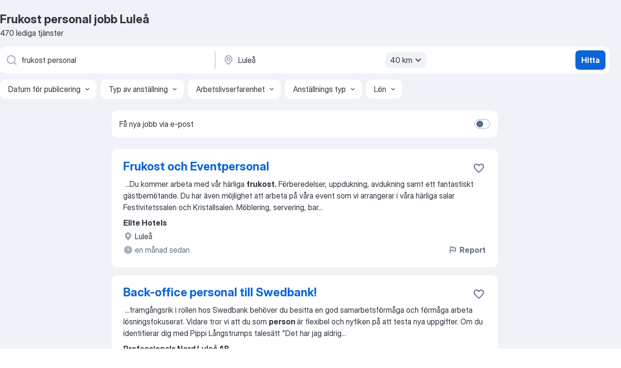

--- FILE ---
content_type: text/html
request_url: https://se.jooble.org/jobb-frukost-personal/Lule%C3%A5
body_size: 98058
content:
<!DOCTYPE html><html lang="sv" xmlns="http://www.w3.org/1999/xhtml"><head><meta charset="utf-8"><link data-chunk="app" rel="stylesheet" href="/assets/app.2cef72498bfe64a06642.css"><link data-chunk="SERP" rel="stylesheet" href="/assets/SERP.e5eb96069634300c1c10.css"><meta name="viewport" content="width=device-width,initial-scale=1.0,maximum-scale=5" /><meta property="og:site_name" content="Jooble" /><meta property="og:locale" content="sv" /><meta property="og:type" content="website" /><meta name="msvalidate.01" content="4E93DB804C5CCCD5B3AFF7486D4B2757" /><meta name="format-detection" content="telephone=no"><link rel="preconnect" href="https://www.googletagmanager.com" /><link rel="preconnect" href="https://www.google-analytics.com" /><link rel="dns-prefetch" href="https://www.google.com" /><link rel="dns-prefetch" href="https://apis.google.com" /><link rel="dns-prefetch" href="https://connect.facebook.net" /><link rel="dns-prefetch" href="https://www.facebook.com" /><link href="https://data-se.jooble.org/assets/fonts/inter-display.css" rel="stylesheet"><link href="https://data-se.jooble.org/assets/fonts/segoe.css" rel="stylesheet"><link rel="apple-touch-icon" href="/assets/images/favicon/ua/apple-touch-icon.png?v=4" /><link rel="apple-touch-icon" sizes="57x57" href="/assets/images/favicon/ua/apple-touch-icon-57x57.png?v=4" /><link rel="apple-touch-icon" sizes="60x60" href="/assets/images/favicon/ua/apple-touch-icon-60x60.png?v=4" /><link rel="apple-touch-icon" sizes="72x72" href="/assets/images/favicon/ua/apple-touch-icon-72x72.png?v=4" /><link rel="apple-touch-icon" sizes="76x76" href="/assets/images/favicon/ua/apple-touch-icon-76x76.png?v=4" /><link rel="apple-touch-icon" sizes="114x114" href="/assets/images/favicon/ua/apple-touch-icon-114x114.png?v=4" /><link rel="apple-touch-icon" sizes="120x120" href="/assets/images/favicon/ua/apple-touch-icon-120x120.png?v=4" /><link rel="apple-touch-icon" sizes="144x144" href="/assets/images/favicon/ua/apple-touch-icon-144x144.png?v=4" /><link rel="apple-touch-icon" sizes="152x152" href="/assets/images/favicon/ua/apple-touch-icon-152x152.png?v=4" /><link rel="apple-touch-icon" sizes="180x180" href="/assets/images/favicon/ua/apple-touch-icon-180x180.png?v=4" /><link rel="icon" type="image/png" sizes="16x16" href="/assets/images/favicon/ua/favicon-16x16.png?v=4"><link rel="icon" type="image/png" sizes="32x32" href="/assets/images/favicon/ua/favicon-32x32.png?v=4"><link rel="icon" type="image/png" sizes="48x48" href="/assets/images/favicon/ua/android-chrome-48x48.png?v=4"><link rel="icon" type="image/png" sizes="96x96" href="/assets/images/favicon/ua/android-chrome-96x96.png?v=4"><link rel="icon" type="image/png" sizes="144x144" href="/assets/images/favicon/ua/android-chrome-144x144.png?v=4"><link rel="icon" type="image/png" sizes="192x192" href="/assets/images/favicon/ua/android-chrome-192x192.png?v=4"><link rel="icon" type="image/png" sizes="194x194" href="/assets/images/favicon/ua/favicon-194x194.png?v=4"><link rel="icon" type="image/png" sizes="256x256" href="/assets/images/favicon/ua/android-chrome-256x256.png?v=4"><link rel="icon" type="image/png" sizes="384x384" href="/assets/images/favicon/ua/android-chrome-384x384.png?v=4"><link rel="icon" type="image/png" sizes="512x512" href="/assets/images/favicon/ua/android-chrome-512x512.png?v=4"><link rel="shortcut icon" type="image/x-icon" href="/assets/images/favicon/ua/favicon-ua.ico?v=4"><link rel="icon" href="/assets/images/favicon/ua/icon.svg?v=4" sizes="any" type="image/svg+xml"><meta name="msapplication-tooltip" content="Jooble"><meta name="msapplication-config" content="/browserconfig.xml"><meta name="msapplication-TileColor" content="#ffffff"><meta name="msapplication-TileImage" content="/assets/images/favicon/ua/mstile-144x144.png?v=4"><meta name="theme-color" content="#ffffff"><meta name="ir-site-verification-token" content="-1337664224"><script type="text/javascript" charset="utf-8">(function(g,o){g[o]=g[o]||function(){(g[o]['q']=g[o]['q']||[]).push(arguments)},g[o]['t']=1*new Date})(window,'_googCsa'); </script><script>!function(){if('PerformanceLongTaskTiming' in window) {var g=window.__tti={e:[]};g.o = new PerformanceObserver(function(l){g.e = g.e.concat(l.getEntries())});g.o.observe({entryTypes:['longtask']})}}();</script><script>!function(){var e,t,n,i,r={passive:!0,capture:!0},a=new Date,o=function(){i=[],t=-1,e=null,f(addEventListener)},c=function(i,r){e||(e=r,t=i,n=new Date,f(removeEventListener),u())},u=function(){if(t>=0&&t<n-a){var r={entryType:"first-input",name:e.type,target:e.target,cancelable:e.cancelable,startTime:e.timeStamp,processingStart:e.timeStamp+t};i.forEach((function(e){e(r)})),i=[]}},s=function(e){if(e.cancelable){var t=(e.timeStamp>1e12?new Date:performance.now())-e.timeStamp;"pointerdown"==e.type?function(e,t){var n=function(){c(e,t),a()},i=function(){a()},a=function(){removeEventListener("pointerup",n,r),removeEventListener("pointercancel",i,r)};addEventListener("pointerup",n,r),addEventListener("pointercancel",i,r)}(t,e):c(t,e)}},f=function(e){["mousedown","keydown","touchstart","pointerdown"].forEach((function(t){return e(t,s,r)}))},p="hidden"===document.visibilityState?0:1/0;addEventListener("visibilitychange",(function e(t){"hidden"===document.visibilityState&&(p=t.timeStamp,removeEventListener("visibilitychange",e,!0))}),!0);o(),self.webVitals={firstInputPolyfill:function(e){i.push(e),u()},resetFirstInputPolyfill:o,get firstHiddenTime(){return p}}}();</script><title data-rh="true">Frukost personal jobb Luleå - 470 aktuella lediga jobb - Jooble</title><link data-rh="true" rel="canonical" href="https://se.jooble.org/jobb-frukost-personal/Lule%C3%A5"/><link data-rh="true" hreflang="sv-SE" rel="alternate" href="https://se.jooble.org/jobb-frukost-personal/Lule%C3%A5"/><meta data-rh="true" name="keywords" content="Frukost personal jobb Luleå, lediga jobb Frukost personal Luleå, jobb, lediga jobb"/><meta data-rh="true" name="description" content="Sök efter nya Frukost personal-jobb i Luleå. Verifierade arbetsgivare. Ett gratis, snabbt och enkelt sätt att hitta ett jobb med 44.000+ annonser i Luleå och andra stora städer i Sverige."/><meta data-rh="true" property="og:image" content="/assets/images/open_graph/og_image.png"/><meta data-rh="true" property="og:url" content="https://se.jooble.org/jobb-frukost-personal/Lule%C3%A5"/><meta data-rh="true" property="og:title" content="Frukost personal jobb Luleå - 470 aktuella lediga jobb - Jooble"/><meta data-rh="true" property="og:description" content="Sök efter nya Frukost personal-jobb i Luleå. Verifierade arbetsgivare. Ett gratis, snabbt och enkelt sätt att hitta ett jobb med 44.000+ annonser i Luleå och andra stora städer i Sverige."/><script data-rh="true" type="application/ld+json">{"@context":"https://schema.org","@type":"BreadcrumbList","itemListElement":[[{"@type":"ListItem","position":1,"item":{"@id":"https://se.jooble.org","name":"Jobb"}},{"@type":"ListItem","position":2,"item":{"@id":"https://se.jooble.org/jobb/Lule%C3%A5","name":"Jobb Luleå"}},{"@type":"ListItem","position":3,"item":{"@id":"https://se.jooble.org/jobb-frukost-personal","name":"Frukost personal"}},{"@type":"ListItem","position":4,"item":{"name":"Frukost personal Luleå"}}]]}</script><script data-rh="true" type="application/ld+json">{"@context":"https://schema.org","@type":"ItemList","numberOfItems":470,"itemListElement":[[{"@type":"ListItem","position":1,"url":"https://se.jooble.org/jdp/6109623994920758097"},{"@type":"ListItem","position":2,"url":"https://se.jooble.org/jdp/-8592729440378834048"},{"@type":"ListItem","position":3,"url":"https://se.jooble.org/jdp/-4437814469941444215"},{"@type":"ListItem","position":4,"url":"https://se.jooble.org/jdp/-1892106225974142371"},{"@type":"ListItem","position":5,"url":"https://se.jooble.org/jdp/5868260712913294171"},{"@type":"ListItem","position":6,"url":"https://se.jooble.org/jdp/7663468078344562014"},{"@type":"ListItem","position":7,"url":"https://se.jooble.org/jdp/-8101927085681603369"},{"@type":"ListItem","position":8,"url":"https://se.jooble.org/jdp/-1381853837954047538"},{"@type":"ListItem","position":9,"url":"https://se.jooble.org/jdp/-2064906286180146862"},{"@type":"ListItem","position":10,"url":"https://se.jooble.org/jdp/5479685965898771455"},{"@type":"ListItem","position":11,"url":"https://se.jooble.org/jdp/-3002670810276275972"},{"@type":"ListItem","position":12,"url":"https://se.jooble.org/jdp/-5122385195461836417"},{"@type":"ListItem","position":13,"url":"https://se.jooble.org/jdp/1063062344727253018"},{"@type":"ListItem","position":14,"url":"https://se.jooble.org/jdp/-1434678420146989112"},{"@type":"ListItem","position":15,"url":"https://se.jooble.org/jdp/-6592251944840108288"},{"@type":"ListItem","position":16,"url":"https://se.jooble.org/jdp/-9215381560319400066"},{"@type":"ListItem","position":17,"url":"https://se.jooble.org/jdp/7130218831300885712"},{"@type":"ListItem","position":18,"url":"https://se.jooble.org/jdp/-590821089176716003"},{"@type":"ListItem","position":19,"url":"https://se.jooble.org/jdp/-392935780441118978"},{"@type":"ListItem","position":20,"url":"https://se.jooble.org/jdp/-1197563834639222857"},{"@type":"ListItem","position":21,"url":"https://se.jooble.org/jdp/-5975637577069262567"},{"@type":"ListItem","position":22,"url":"https://se.jooble.org/jdp/-714443441082851118"},{"@type":"ListItem","position":23,"url":"https://se.jooble.org/jdp/8522218243902728332"},{"@type":"ListItem","position":24,"url":"https://se.jooble.org/jdp/4901338311660981451"},{"@type":"ListItem","position":25,"url":"https://se.jooble.org/jdp/-4420342758227107911"},{"@type":"ListItem","position":26,"url":"https://se.jooble.org/jdp/2985918333626752399"},{"@type":"ListItem","position":27,"url":"https://se.jooble.org/jdp/9067370750707943344"},{"@type":"ListItem","position":28,"url":"https://se.jooble.org/jdp/502059653312125541"},{"@type":"ListItem","position":29,"url":"https://se.jooble.org/jdp/-6355845539747427038"},{"@type":"ListItem","position":30,"url":"https://se.jooble.org/jdp/-5726285697718064078"}]]}</script></head><body ondragstart="return false"><div id="app"><div class="zR2N9v"><div class="_1G2nM4"><div></div><div id="serpContainer" class="_0CG45k"><div class="+MdXgT"><header class="VavEB9"><div class="qD9dwK"><h1 class="_518B8Z">Frukost personal jobb Luleå</h1><div company="p" class="cXVOTD">470 lediga tjänster</div></div><div class=""><form class="CXE+FW" data-test-name="_searchForm"><div class="tXoMlu"><div class="kySr3o EIHqTW"><div class="H-KSNn"><div class="Y6LTZC RKazSn"><div class="_0vIToK"><svg class="BC4g2E abyhUO gexuVd kPZVKg"><use xlink:href="/assets/sprite.1oxueCVBzlo-hocQRlhy.svg#icon-magnifier-usage"></use></svg><input id="input_:R55ioh:" class="_2cXMBT aHpE4r _5sX2B+" placeholder="Jag letar efter lediga tjänster..." type="text" spellcheck="false" name="keyword" autoComplete="off" autoCapitalize="off" data-test-name="_searchFormKeywordInput" aria-label="Vilken anställning letar du efter?" value="frukost personal"/></div></div></div></div><div class="kySr3o _9+Weu7"><div class="H-KSNn"><div class="Y6LTZC RKazSn"><div class="_0vIToK"><svg class="BC4g2E abyhUO gexuVd kPZVKg"><use xlink:href="/assets/sprite.1oxueCVBzlo-hocQRlhy.svg#icon-map_marker-usage"></use></svg><input id="tbRegion" class="_2cXMBT aHpE4r _5sX2B+" placeholder="I regionen..." type="text" spellcheck="false" name="region" autoComplete="off" autoCapitalize="off" data-test-name="_searchFormRegionInput" aria-label="Ange i vilken stad du söker jobb" value="Luleå"/></div><div class="hQwOE1"><div class="-xWR9w" data-test-name="_radiusSelect"><button type="button" class="VMdYVt i6dNg1 oUsVL7 -A9fYs mO9zne">40 km<span class="njVmSf"><svg class="KaSFrq JAzKjj GM7Sgs MQl7R9"><use xlink:href="/assets/sprite.1oxueCVBzlo-hocQRlhy.svg#icon-chevron_down-usage"></use></svg></span></button></div></div></div></div></div></div><button type="submit" class="VMdYVt i6dNg1 oUsVL7 xVPKbj ZuTpxY">Hitta</button></form></div><div class="p7hDF8"><div class="apmZrt" data-test-name="_smartTagsFilter"><div class="wYznI5"><span class="_1apRDx">Datum för publicering</span><svg class="KaSFrq DuJhnH GM7Sgs _398Jb4"><use xlink:href="/assets/sprite.1oxueCVBzlo-hocQRlhy.svg#icon-chevron_down-usage"></use></svg></div><div class="wYznI5"><span class="_1apRDx">Typ av anställning</span><svg class="KaSFrq DuJhnH GM7Sgs _398Jb4"><use xlink:href="/assets/sprite.1oxueCVBzlo-hocQRlhy.svg#icon-chevron_down-usage"></use></svg></div><div class="wYznI5"><span class="_1apRDx">Arbetslivserfarenhet</span><svg class="KaSFrq DuJhnH GM7Sgs _398Jb4"><use xlink:href="/assets/sprite.1oxueCVBzlo-hocQRlhy.svg#icon-chevron_down-usage"></use></svg></div><div class="wYznI5"><span class="_1apRDx">Anställnings typ</span><svg class="KaSFrq DuJhnH GM7Sgs _398Jb4"><use xlink:href="/assets/sprite.1oxueCVBzlo-hocQRlhy.svg#icon-chevron_down-usage"></use></svg></div><div class="wYznI5"><span class="_1apRDx">Lön</span><svg class="KaSFrq DuJhnH GM7Sgs _398Jb4"><use xlink:href="/assets/sprite.1oxueCVBzlo-hocQRlhy.svg#icon-chevron_down-usage"></use></svg></div></div></div></header><div class="y+s7YY"><div class="Amjssv"><main class="toVmC+" role="main"><div class="NeCPdn" id="topBarContainer"><div class="dKIuea"><div class="pfddcp xPgV1+"><div class="Z7rxKJ"><span class="ahUpuK">Få nya jobb via e-post</span><div class="rV3P9b H6hBvI RDT4pD seXaaO"><input id="SubscriptionSwitcher" type="checkbox" aria-label="SubscriptionSwitcher"/><label for="SubscriptionSwitcher"><span data-switch="pill" data-caption="false"><span data-switch="round"></span></span></label></div></div></div></div></div><div class="bXbgrv" id="serpContent"><div><div class="infinite-scroll-component__outerdiv"><div class="infinite-scroll-component ZbPfXY _serpContentBlock" style="height:auto;overflow:auto;-webkit-overflow-scrolling:touch"><div><ul class="kiBEcn"><li></li><li><div id="6109623994920758097" data-test-name="_jobCard" class="+n4WEb rHG1ci"><div class="_9q4Aij"><h2 class="jA9gFS dUatPc"><a class="_8w9Ce2 tUC4Fj _6i4Nb0 wtCvxI job_card_link" target="_blank" href="https://se.jooble.org/jdp/6109623994920758097">Frukost och Eventpersonal</a></h2><div class="_5A-eEY"><div class="Bdpujj"><button type="button" class="ZapzXe _9WpygY XEfYdx JFkX+L vMdXr7 RNbuqd" data-test-name="jobFavoritesButton__6109623994920758097" aria-label="Spara den lediga tjänsten i favoriter"><span class="H2e2t1 +gVFyQ"><svg class="KaSFrq JAzKjj _0ng4na"><use xlink:href="/assets/sprite.1oxueCVBzlo-hocQRlhy.svg#icon-heart_outline-usage"></use></svg></span></button></div></div></div><div><div class="QZH8mt"><div class="GEyos4">&nbsp;...<span>Du kommer arbeta med vår härliga </span><b>frukost.</b><span> Förberedelser, uppdukning, avdukning samt ett fantastiskt gästbemötande. 
 Du har även möjlighet att arbeta på våra event som vi arrangerar i våra härliga salar Festivitetssalen och Kristallsalen. 
 Möblering, servering, bar</span>...&nbsp;</div><div class="rvi8+s"></div></div><div class="L4BhzZ wrapper__new_tags_design bLrJMm"><div class="j+648w"><button type="button" class="ZapzXe _9WpygY JFkX+L vMdXr7 _9ofHq7" data-test-name="_reportJobButtonSerp"><span class="H2e2t1 w87w0E"><svg class="KaSFrq xY3sEm _0ng4na cS9jE1"><use xlink:href="/assets/sprite.1oxueCVBzlo-hocQRlhy.svg#icon-flag-usage"></use></svg></span>Report</button></div><div class="E6E0jY"><div class="pXyhD4 VeoRvG"><div class="heru4z"><p class="z6WlhX" data-test-name="_companyName">Elite Hotels</p></div></div><div class="blapLw gj1vO6 fhg31q nxYYVJ" tabindex="-1"><svg class="BC4g2E c6AqqO gexuVd kE3ssB DlQ0Ty icon_gray_soft mdorqd"><use xlink:href="/assets/sprite.1oxueCVBzlo-hocQRlhy.svg#icon-map_marker_filled-usage"></use></svg><div class="caption NTRJBV">Luleå</div></div><div class="blapLw gj1vO6 fhg31q fGYTou"><svg class="BC4g2E c6AqqO gexuVd kE3ssB DlQ0Ty icon_gray_soft jjtReA"><use xlink:href="/assets/sprite.1oxueCVBzlo-hocQRlhy.svg#icon-clock_filled-usage"></use></svg><div class="caption Vk-5Da">en månad sedan</div></div></div></div></div></div></li><li><div id="-8592729440378834048" data-test-name="_jobCard" class="+n4WEb rHG1ci"><div class="_9q4Aij"><h2 class="jA9gFS dUatPc"><a class="_8w9Ce2 tUC4Fj _6i4Nb0 wtCvxI job_card_link" target="_blank" href="https://se.jooble.org/jdp/-8592729440378834048">Back-office personal till Swedbank!</a></h2><div class="_5A-eEY"><div class="Bdpujj"><button type="button" class="ZapzXe _9WpygY XEfYdx JFkX+L vMdXr7 RNbuqd" data-test-name="jobFavoritesButton__-8592729440378834048" aria-label="Spara den lediga tjänsten i favoriter"><span class="H2e2t1 +gVFyQ"><svg class="KaSFrq JAzKjj _0ng4na"><use xlink:href="/assets/sprite.1oxueCVBzlo-hocQRlhy.svg#icon-heart_outline-usage"></use></svg></span></button></div></div></div><div><div class="QZH8mt"><div class="GEyos4">&nbsp;...<span>framgångsrik i rollen hos Swedbank behöver du besitta en god samarbetsförmåga och förmåga arbeta lösningsfokuserat. Vidare tror vi att du som </span><b>person </b><span>är flexibel och nyfiken på att testa nya uppgifter. Om du identifierar dig med Pippi Långstrumps talesätt "Det har jag aldrig</span>...&nbsp;</div><div class="rvi8+s"></div></div><div class="L4BhzZ wrapper__new_tags_design bLrJMm"><div class="j+648w"><button type="button" class="ZapzXe _9WpygY JFkX+L vMdXr7 _9ofHq7" data-test-name="_reportJobButtonSerp"><span class="H2e2t1 w87w0E"><svg class="KaSFrq xY3sEm _0ng4na cS9jE1"><use xlink:href="/assets/sprite.1oxueCVBzlo-hocQRlhy.svg#icon-flag-usage"></use></svg></span>Report</button></div><div class="E6E0jY"><div class="pXyhD4 VeoRvG"><div class="heru4z"><p class="z6WlhX" data-test-name="_companyName">Professionals Nord Luleå AB</p></div></div><div class="blapLw gj1vO6 fhg31q nxYYVJ" tabindex="-1"><svg class="BC4g2E c6AqqO gexuVd kE3ssB DlQ0Ty icon_gray_soft mdorqd"><use xlink:href="/assets/sprite.1oxueCVBzlo-hocQRlhy.svg#icon-map_marker_filled-usage"></use></svg><div class="caption NTRJBV">Luleå</div></div><div class="blapLw gj1vO6 fhg31q fGYTou"><svg class="BC4g2E c6AqqO gexuVd kE3ssB DlQ0Ty icon_gray_soft jjtReA"><use xlink:href="/assets/sprite.1oxueCVBzlo-hocQRlhy.svg#icon-clock_filled-usage"></use></svg><div class="caption Vk-5Da">2 dagar sedan</div></div></div></div></div></div></li><li><div id="-4437814469941444215" data-test-name="_jobCard" class="+n4WEb rHG1ci"><div class="_9q4Aij"><h2 class="jA9gFS dUatPc"><a class="_8w9Ce2 tUC4Fj _6i4Nb0 wtCvxI job_card_link" target="_blank" href="https://se.jooble.org/jdp/-4437814469941444215">Circle K Luleå Persön söker flexibla butikssäljare</a></h2><div class="_5A-eEY"><div class="Bdpujj"><button type="button" class="ZapzXe _9WpygY XEfYdx JFkX+L vMdXr7 RNbuqd" data-test-name="jobFavoritesButton__-4437814469941444215" aria-label="Spara den lediga tjänsten i favoriter"><span class="H2e2t1 +gVFyQ"><svg class="KaSFrq JAzKjj _0ng4na"><use xlink:href="/assets/sprite.1oxueCVBzlo-hocQRlhy.svg#icon-heart_outline-usage"></use></svg></span></button></div></div></div><div><div class="QZH8mt"><div class="GEyos4">&nbsp;...<span>månaden till ett par dagar i veckan i vårt team!

Vi söker nu dig som vill jobba extra och även sommarjobba hos oss på Circle K Luleå </span><b>Persön.</b><span> När man jobbar extra hos oss innebär det att du inte kommer att ha något fast schema utan ställer upp vid behov. Viktigt att du</span>...&nbsp;</div><div class="rvi8+s"></div></div><div class="L4BhzZ wrapper__new_tags_design bLrJMm"><div class="j+648w"><button type="button" class="ZapzXe _9WpygY JFkX+L vMdXr7 _9ofHq7" data-test-name="_reportJobButtonSerp"><span class="H2e2t1 w87w0E"><svg class="KaSFrq xY3sEm _0ng4na cS9jE1"><use xlink:href="/assets/sprite.1oxueCVBzlo-hocQRlhy.svg#icon-flag-usage"></use></svg></span>Report</button></div><div class="E6E0jY"><div class="pXyhD4 VeoRvG"><div class="heru4z"><p class="z6WlhX" data-test-name="_companyName">Circle K Sverige AB</p></div></div><div class="blapLw gj1vO6 fhg31q nxYYVJ" tabindex="-1"><svg class="BC4g2E c6AqqO gexuVd kE3ssB DlQ0Ty icon_gray_soft mdorqd"><use xlink:href="/assets/sprite.1oxueCVBzlo-hocQRlhy.svg#icon-map_marker_filled-usage"></use></svg><div class="caption NTRJBV">Luleå</div></div><div class="blapLw gj1vO6 fhg31q fGYTou"><svg class="BC4g2E c6AqqO gexuVd kE3ssB DlQ0Ty icon_gray_soft jjtReA"><use xlink:href="/assets/sprite.1oxueCVBzlo-hocQRlhy.svg#icon-clock_filled-usage"></use></svg><div class="caption Vk-5Da">10 dagar sedan</div></div></div></div></div></div></li><li><div id="-1892106225974142371" data-test-name="_jobCard" class="+n4WEb rHG1ci"><div class="_9q4Aij"><h2 class="jA9gFS dUatPc"><a class="_8w9Ce2 tUC4Fj _6i4Nb0 wtCvxI job_card_link" target="_blank" href="https://se.jooble.org/jdp/-1892106225974142371">Jobba extra som kock!</a></h2><div class="_5A-eEY"><div class="Bdpujj"><button type="button" class="ZapzXe _9WpygY XEfYdx JFkX+L vMdXr7 RNbuqd" data-test-name="jobFavoritesButton__-1892106225974142371" aria-label="Spara den lediga tjänsten i favoriter"><span class="H2e2t1 +gVFyQ"><svg class="KaSFrq JAzKjj _0ng4na"><use xlink:href="/assets/sprite.1oxueCVBzlo-hocQRlhy.svg#icon-heart_outline-usage"></use></svg></span></button></div></div></div><div><div class="QZH8mt"><div class="GEyos4">&nbsp;...<span>matglädje i våra förskolor och skolor. Här behövs du när vår ordinarie </span><b>personal </b><span>är frånvarande. Är du redo? Vi hoppas det!

Som vikarie hos oss</span>...&nbsp;&nbsp;...<span>Du kommer att jobba med för- och efterarbete för </span><b>frukost,</b><span> lunch och mellanmål i våra förskole- och skolkök. Arbetsuppgifterna</span>...&nbsp;</div><div class="rvi8+s"></div></div><div class="L4BhzZ wrapper__new_tags_design bLrJMm"><div class="j+648w"><button type="button" class="ZapzXe _9WpygY JFkX+L vMdXr7 _9ofHq7" data-test-name="_reportJobButtonSerp"><span class="H2e2t1 w87w0E"><svg class="KaSFrq xY3sEm _0ng4na cS9jE1"><use xlink:href="/assets/sprite.1oxueCVBzlo-hocQRlhy.svg#icon-flag-usage"></use></svg></span>Report</button></div><div class="E6E0jY"><div class="pXyhD4 VeoRvG"><div class="heru4z"><p class="z6WlhX" data-test-name="_companyName">Luleå kommun</p></div></div><div class="blapLw gj1vO6 fhg31q nxYYVJ" tabindex="-1"><svg class="BC4g2E c6AqqO gexuVd kE3ssB DlQ0Ty icon_gray_soft mdorqd"><use xlink:href="/assets/sprite.1oxueCVBzlo-hocQRlhy.svg#icon-map_marker_filled-usage"></use></svg><div class="caption NTRJBV">Luleå</div></div><div class="blapLw gj1vO6 fhg31q fGYTou"><svg class="BC4g2E c6AqqO gexuVd kE3ssB DlQ0Ty icon_gray_soft jjtReA"><use xlink:href="/assets/sprite.1oxueCVBzlo-hocQRlhy.svg#icon-clock_filled-usage"></use></svg><div class="caption Vk-5Da">9 dagar sedan</div></div></div></div></div></div></li><li><div id="5868260712913294171" data-test-name="_jobCard" class="+n4WEb rHG1ci"><div class="_9q4Aij"><h2 class="jA9gFS dUatPc"><a class="_8w9Ce2 tUC4Fj _6i4Nb0 wtCvxI job_card_link" target="_blank" href="https://se.jooble.org/jdp/5868260712913294171">Restaurangbiträde till Nomad Gastrobar</a></h2><div class="_5A-eEY"><div class="Bdpujj"><button type="button" class="ZapzXe _9WpygY XEfYdx JFkX+L vMdXr7 RNbuqd" data-test-name="jobFavoritesButton__5868260712913294171" aria-label="Spara den lediga tjänsten i favoriter"><span class="H2e2t1 +gVFyQ"><svg class="KaSFrq JAzKjj _0ng4na"><use xlink:href="/assets/sprite.1oxueCVBzlo-hocQRlhy.svg#icon-heart_outline-usage"></use></svg></span></button></div></div></div><div><div class="QZH8mt"><div class="GEyos4">&nbsp;...<span>Vi söker nu </span><b>personal </b><span>till vår nybyggda bistro som heter Nomad, belägen på First Camp i Karlsvik, Luleå. På Nomad erbjuder vi en avslappnad</span>...&nbsp;&nbsp;...<span>på säsongens råvaror och vill handla lokalt. 
 Nomad erbjuder </span><b>frukost,</b><span> lunch och middag. 
 I arbetsuppgifterna ingår bland annat att</span>...&nbsp;</div><div class="rvi8+s"></div></div><div class="L4BhzZ wrapper__new_tags_design bLrJMm"><div class="j+648w"><button type="button" class="ZapzXe _9WpygY JFkX+L vMdXr7 _9ofHq7" data-test-name="_reportJobButtonSerp"><span class="H2e2t1 w87w0E"><svg class="KaSFrq xY3sEm _0ng4na cS9jE1"><use xlink:href="/assets/sprite.1oxueCVBzlo-hocQRlhy.svg#icon-flag-usage"></use></svg></span>Report</button></div><div class="E6E0jY"><div class="pXyhD4 VeoRvG"><div class="heru4z"><p class="z6WlhX" data-test-name="_companyName">Paradiskompaniet AB</p></div></div><div class="blapLw gj1vO6 fhg31q nxYYVJ" tabindex="-1"><svg class="BC4g2E c6AqqO gexuVd kE3ssB DlQ0Ty icon_gray_soft mdorqd"><use xlink:href="/assets/sprite.1oxueCVBzlo-hocQRlhy.svg#icon-map_marker_filled-usage"></use></svg><div class="caption NTRJBV">Luleå</div></div><div class="blapLw gj1vO6 fhg31q fGYTou"><svg class="BC4g2E c6AqqO gexuVd kE3ssB DlQ0Ty icon_gray_soft jjtReA"><use xlink:href="/assets/sprite.1oxueCVBzlo-hocQRlhy.svg#icon-clock_filled-usage"></use></svg><div class="caption Vk-5Da">8 dagar sedan</div></div></div></div></div></div></li><li><div id="7663468078344562014" data-test-name="_jobCard" class="+n4WEb rHG1ci"><div class="_9q4Aij"><h2 class="jA9gFS dUatPc"><a class="_8w9Ce2 tUC4Fj _6i4Nb0 wtCvxI job_card_link" target="_blank" href="https://se.jooble.org/jdp/7663468078344562014">Sprudlande glatt cafébiträde med oslagbart kundfokus? Hör av dig!</a></h2><div class="_5A-eEY"><div class="Bdpujj"><button type="button" class="ZapzXe _9WpygY XEfYdx JFkX+L vMdXr7 RNbuqd" data-test-name="jobFavoritesButton__7663468078344562014" aria-label="Spara den lediga tjänsten i favoriter"><span class="H2e2t1 +gVFyQ"><svg class="KaSFrq JAzKjj _0ng4na"><use xlink:href="/assets/sprite.1oxueCVBzlo-hocQRlhy.svg#icon-heart_outline-usage"></use></svg></span></button></div></div></div><div><div class="QZH8mt"><div class="GEyos4">&nbsp;...<span>skall arbeta i matsalen med löpande restaurangarbete. Är du rätt </span><b>person </b><span>för jobbet så finns stora möjligheter till utveckling inom</span>...&nbsp;&nbsp;...<span>Vad säger kollegorna om Nordrest?
”På vår enhet har vi gemensam </span><b>frukost </b><span>varje morgon och en gång i månaden gör vi den extra mysig! Vi kör</span>...&nbsp;</div><div class="rvi8+s"></div></div><div class="L4BhzZ wrapper__new_tags_design bLrJMm"><div class="j+648w"><button type="button" class="ZapzXe _9WpygY JFkX+L vMdXr7 _9ofHq7" data-test-name="_reportJobButtonSerp"><span class="H2e2t1 w87w0E"><svg class="KaSFrq xY3sEm _0ng4na cS9jE1"><use xlink:href="/assets/sprite.1oxueCVBzlo-hocQRlhy.svg#icon-flag-usage"></use></svg></span>Report</button></div><div class="E6E0jY"><div class="pXyhD4 VeoRvG"><div class="heru4z"><p class="z6WlhX" data-test-name="_companyName">Nordrest Holding AB</p></div></div><div class="blapLw gj1vO6 fhg31q nxYYVJ" tabindex="-1"><svg class="BC4g2E c6AqqO gexuVd kE3ssB DlQ0Ty icon_gray_soft mdorqd"><use xlink:href="/assets/sprite.1oxueCVBzlo-hocQRlhy.svg#icon-map_marker_filled-usage"></use></svg><div class="caption NTRJBV">Luleå</div></div><div class="blapLw gj1vO6 fhg31q fGYTou"><svg class="BC4g2E c6AqqO gexuVd kE3ssB DlQ0Ty icon_gray_soft jjtReA"><use xlink:href="/assets/sprite.1oxueCVBzlo-hocQRlhy.svg#icon-clock_filled-usage"></use></svg><div class="caption Vk-5Da">14 dagar sedan</div></div></div></div></div></div></li><li><div id="-8101927085681603369" data-test-name="_jobCard" class="+n4WEb rHG1ci"><div class="_9q4Aij"><h2 class="jA9gFS dUatPc"><a class="_8w9Ce2 tUC4Fj _6i4Nb0 wtCvxI job_card_link" target="_blank" href="https://se.jooble.org/jdp/-8101927085681603369">Vi söker sommarvikarier till larmcentralen i Luleå!</a></h2><div class="_5A-eEY"><div class="Bdpujj"><button type="button" class="ZapzXe _9WpygY XEfYdx JFkX+L vMdXr7 RNbuqd" data-test-name="jobFavoritesButton__-8101927085681603369" aria-label="Spara den lediga tjänsten i favoriter"><span class="H2e2t1 +gVFyQ"><svg class="KaSFrq JAzKjj _0ng4na"><use xlink:href="/assets/sprite.1oxueCVBzlo-hocQRlhy.svg#icon-heart_outline-usage"></use></svg></span></button></div></div></div><div><div class="QZH8mt"><div class="GEyos4">&nbsp;...<span>larmoperatör är du en viktig del i att säkerställa att äldre och </span><b>personer </b><span>med funktionsnedsättning får snabb och trygg hjälp när de</span>...&nbsp;&nbsp;...<span>arbetsvecka och omfattas av kollektivavtal (Vision). Vi bjuder även på </span><b>frukost </b><span>varje onsdag och erbjuder betald friskvårdstimme för att gynna</span>...&nbsp;</div><div class="rvi8+s"></div></div><div class="L4BhzZ wrapper__new_tags_design bLrJMm"><div class="j+648w"><button type="button" class="ZapzXe _9WpygY JFkX+L vMdXr7 _9ofHq7" data-test-name="_reportJobButtonSerp"><span class="H2e2t1 w87w0E"><svg class="KaSFrq xY3sEm _0ng4na cS9jE1"><use xlink:href="/assets/sprite.1oxueCVBzlo-hocQRlhy.svg#icon-flag-usage"></use></svg></span>Report</button></div><div class="E6E0jY"><div class="pXyhD4 VeoRvG"><div class="heru4z"><p class="z6WlhX" data-test-name="_companyName">Careium Sweden AB</p></div></div><div class="blapLw gj1vO6 fhg31q nxYYVJ" tabindex="-1"><svg class="BC4g2E c6AqqO gexuVd kE3ssB DlQ0Ty icon_gray_soft mdorqd"><use xlink:href="/assets/sprite.1oxueCVBzlo-hocQRlhy.svg#icon-map_marker_filled-usage"></use></svg><div class="caption NTRJBV">Luleå</div></div><div class="blapLw gj1vO6 fhg31q fGYTou"><svg class="BC4g2E c6AqqO gexuVd kE3ssB DlQ0Ty icon_gray_soft jjtReA"><use xlink:href="/assets/sprite.1oxueCVBzlo-hocQRlhy.svg#icon-clock_filled-usage"></use></svg><div class="caption Vk-5Da">en månad sedan</div></div></div></div></div></div></li><li></li><li><div id="-1381853837954047538" data-test-name="_jobCard" class="+n4WEb rHG1ci"><div class="_9q4Aij"><h2 class="jA9gFS dUatPc"><a class="_8w9Ce2 tUC4Fj _6i4Nb0 wtCvxI job_card_link" target="_blank" href="https://se.jooble.org/jdp/-1381853837954047538">Spontanansökan Knowit Luleå</a></h2><div class="_5A-eEY"><div class="Bdpujj"><button type="button" class="ZapzXe _9WpygY XEfYdx JFkX+L vMdXr7 RNbuqd" data-test-name="jobFavoritesButton__-1381853837954047538" aria-label="Spara den lediga tjänsten i favoriter"><span class="H2e2t1 +gVFyQ"><svg class="KaSFrq JAzKjj _0ng4na"><use xlink:href="/assets/sprite.1oxueCVBzlo-hocQRlhy.svg#icon-heart_outline-usage"></use></svg></span></button></div></div></div><div><div class="QZH8mt"><div class="GEyos4">&nbsp;...<span>och du kan ofta välja om du sitter på kontoret, hos kund eller delvis på distans. Första torsdagen i månaden kör vi kontorsdag med </span><b>frukost,</b><span> gemensam lunch och ibland AW. På sommaren sitter vi på takterrassen med utsikt över Södra hamn. I huset finns även ett gym som många</span>...&nbsp;</div><div class="rvi8+s"></div></div><div class="L4BhzZ wrapper__new_tags_design bLrJMm"><div class="j+648w"><button type="button" class="ZapzXe _9WpygY JFkX+L vMdXr7 _9ofHq7" data-test-name="_reportJobButtonSerp"><span class="H2e2t1 w87w0E"><svg class="KaSFrq xY3sEm _0ng4na cS9jE1"><use xlink:href="/assets/sprite.1oxueCVBzlo-hocQRlhy.svg#icon-flag-usage"></use></svg></span>Report</button></div><div class="E6E0jY"><div class="pXyhD4 VeoRvG"><div class="heru4z"><p class="z6WlhX" data-test-name="_companyName">Knowit Sweden</p></div></div><div class="blapLw gj1vO6 fhg31q nxYYVJ" tabindex="-1"><svg class="BC4g2E c6AqqO gexuVd kE3ssB DlQ0Ty icon_gray_soft mdorqd"><use xlink:href="/assets/sprite.1oxueCVBzlo-hocQRlhy.svg#icon-map_marker_filled-usage"></use></svg><div class="caption NTRJBV">Luleå</div></div><div class="blapLw gj1vO6 fhg31q fGYTou"><svg class="BC4g2E c6AqqO gexuVd kE3ssB DlQ0Ty icon_gray_soft jjtReA"><use xlink:href="/assets/sprite.1oxueCVBzlo-hocQRlhy.svg#icon-clock_filled-usage"></use></svg><div class="caption Vk-5Da">en månad sedan</div></div></div></div></div></div></li><li><div id="-2064906286180146862" data-test-name="_jobCard" class="+n4WEb rHG1ci"><div class="_9q4Aij"><h2 class="jA9gFS dUatPc"><a class="_8w9Ce2 tUC4Fj _6i4Nb0 wtCvxI job_card_link" target="_blank" href="https://se.jooble.org/jdp/-2064906286180146862">Restaurangbiträde till Restaurang MR Tallkronan i Luleå</a></h2><div class="_5A-eEY"><div class="Bdpujj"><button type="button" class="ZapzXe _9WpygY XEfYdx JFkX+L vMdXr7 RNbuqd" data-test-name="jobFavoritesButton__-2064906286180146862" aria-label="Spara den lediga tjänsten i favoriter"><span class="H2e2t1 +gVFyQ"><svg class="KaSFrq JAzKjj _0ng4na"><use xlink:href="/assets/sprite.1oxueCVBzlo-hocQRlhy.svg#icon-heart_outline-usage"></use></svg></span></button></div></div></div><div><div class="QZH8mt"><div class="GEyos4">&nbsp;...<span>och fin.

Om Restaurang MR Tallkronan

MR Tallkronan är en militärrestaurang som är beläget på F21 Luleå. Här serverar vi dagligen </span><b>frukost,</b><span> lunch och middag till ca 200-300 gäster per måltid. I arbetet ingår det även att servera fika och lunch på mässen som finns på området</span>...&nbsp;</div><div class="rvi8+s"></div></div><div class="L4BhzZ wrapper__new_tags_design bLrJMm"><div class="j+648w"><button type="button" class="ZapzXe _9WpygY JFkX+L vMdXr7 _9ofHq7" data-test-name="_reportJobButtonSerp"><span class="H2e2t1 w87w0E"><svg class="KaSFrq xY3sEm _0ng4na cS9jE1"><use xlink:href="/assets/sprite.1oxueCVBzlo-hocQRlhy.svg#icon-flag-usage"></use></svg></span>Report</button></div><div class="E6E0jY"><div class="pXyhD4 VeoRvG"><div class="heru4z"><p class="z6WlhX" data-test-name="_companyName">Compass Group AB</p></div></div><div class="blapLw gj1vO6 fhg31q nxYYVJ" tabindex="-1"><svg class="BC4g2E c6AqqO gexuVd kE3ssB DlQ0Ty icon_gray_soft mdorqd"><use xlink:href="/assets/sprite.1oxueCVBzlo-hocQRlhy.svg#icon-map_marker_filled-usage"></use></svg><div class="caption NTRJBV">Luleå</div></div><div class="blapLw gj1vO6 fhg31q fGYTou"><svg class="BC4g2E c6AqqO gexuVd kE3ssB DlQ0Ty icon_gray_soft jjtReA"><use xlink:href="/assets/sprite.1oxueCVBzlo-hocQRlhy.svg#icon-clock_filled-usage"></use></svg><div class="caption Vk-5Da">22 dagar sedan</div></div></div></div></div></div></li><li><div id="5479685965898771455" data-test-name="_jobCard" class="+n4WEb rHG1ci"><div class="_9q4Aij"><h2 class="jA9gFS dUatPc"><a class="_8w9Ce2 tUC4Fj _6i4Nb0 wtCvxI job_card_link" target="_blank" href="https://se.jooble.org/jdp/5479685965898771455">Nu söker vi personal till Råvara Boden</a></h2><div class="_5A-eEY"><div class="Bdpujj"><button type="button" class="ZapzXe _9WpygY XEfYdx JFkX+L vMdXr7 RNbuqd" data-test-name="jobFavoritesButton__5479685965898771455" aria-label="Spara den lediga tjänsten i favoriter"><span class="H2e2t1 +gVFyQ"><svg class="KaSFrq JAzKjj _0ng4na"><use xlink:href="/assets/sprite.1oxueCVBzlo-hocQRlhy.svg#icon-heart_outline-usage"></use></svg></span></button></div></div></div><div><div class="QZH8mt"><div class="GEyos4">&nbsp;...<span>hälsosamma rätter som pokebowls, sallader och sushi som ger din kropp härlig energi. Det är just denna energi vi även söker hos vår </span><b>personal.</b><span> Givetvis är det ett plus om ni vet vilken sida man håller i en kniv, men det är er personlighet som gör att ni får anställning</span>...&nbsp;</div><div class="rvi8+s"></div></div><div class="L4BhzZ wrapper__new_tags_design bLrJMm"><div class="j+648w"><button type="button" class="ZapzXe _9WpygY JFkX+L vMdXr7 _9ofHq7" data-test-name="_reportJobButtonSerp"><span class="H2e2t1 w87w0E"><svg class="KaSFrq xY3sEm _0ng4na cS9jE1"><use xlink:href="/assets/sprite.1oxueCVBzlo-hocQRlhy.svg#icon-flag-usage"></use></svg></span>Report</button></div><div class="E6E0jY"><div class="pXyhD4 VeoRvG"><div class="heru4z"><p class="z6WlhX" data-test-name="_companyName">Tussen AB</p></div></div><div class="blapLw gj1vO6 fhg31q nxYYVJ" tabindex="-1"><svg class="BC4g2E c6AqqO gexuVd kE3ssB DlQ0Ty icon_gray_soft mdorqd"><use xlink:href="/assets/sprite.1oxueCVBzlo-hocQRlhy.svg#icon-map_marker_filled-usage"></use></svg><div class="caption NTRJBV">Boden</div></div><div class="blapLw gj1vO6 fhg31q fGYTou"><svg class="BC4g2E c6AqqO gexuVd kE3ssB DlQ0Ty icon_gray_soft jjtReA"><use xlink:href="/assets/sprite.1oxueCVBzlo-hocQRlhy.svg#icon-clock_filled-usage"></use></svg><div class="caption Vk-5Da">23 dagar sedan</div></div></div></div></div></div></li><li><div id="-3002670810276275972" data-test-name="_jobCard" class="+n4WEb rHG1ci"><div class="_9q4Aij"><h2 class="jA9gFS dUatPc"><a class="_8w9Ce2 tUC4Fj _6i4Nb0 wtCvxI job_card_link" target="_blank" href="https://se.jooble.org/jdp/-3002670810276275972">Personal Assistant (full-time job)</a></h2><div class="_5A-eEY"><div class="Bdpujj"><button type="button" class="ZapzXe _9WpygY XEfYdx JFkX+L vMdXr7 RNbuqd" data-test-name="jobFavoritesButton__-3002670810276275972" aria-label="Spara den lediga tjänsten i favoriter"><span class="H2e2t1 +gVFyQ"><svg class="KaSFrq JAzKjj _0ng4na"><use xlink:href="/assets/sprite.1oxueCVBzlo-hocQRlhy.svg#icon-heart_outline-usage"></use></svg></span></button></div></div></div><div><div class="QZH8mt"><div class="GEyos4">&nbsp;...<span>now looking for another colleague to join our team, is that you?
 INFORMATION ABOUT THE SERVICE 
 We are currently looking for a </span><b>personal </b><span>assistant to support a 35-year-old man with autism, living in the picturesque town of Sävast, just outside Boden. Your work will</span>...&nbsp;</div><div class="rvi8+s"></div></div><div class="L4BhzZ wrapper__new_tags_design bLrJMm"><div class="j+648w"><button type="button" class="ZapzXe _9WpygY JFkX+L vMdXr7 _9ofHq7" data-test-name="_reportJobButtonSerp"><span class="H2e2t1 w87w0E"><svg class="KaSFrq xY3sEm _0ng4na cS9jE1"><use xlink:href="/assets/sprite.1oxueCVBzlo-hocQRlhy.svg#icon-flag-usage"></use></svg></span>Report</button></div><div class="E6E0jY"><div class="pXyhD4 VeoRvG"><div class="heru4z"><p class="z6WlhX" data-test-name="_companyName">Inrekraft</p></div></div><div class="blapLw gj1vO6 fhg31q nxYYVJ" tabindex="-1"><svg class="BC4g2E c6AqqO gexuVd kE3ssB DlQ0Ty icon_gray_soft mdorqd"><use xlink:href="/assets/sprite.1oxueCVBzlo-hocQRlhy.svg#icon-map_marker_filled-usage"></use></svg><div class="caption NTRJBV">Boden</div></div><div class="blapLw gj1vO6 fhg31q fGYTou"><svg class="BC4g2E c6AqqO gexuVd kE3ssB DlQ0Ty icon_gray_soft jjtReA"><use xlink:href="/assets/sprite.1oxueCVBzlo-hocQRlhy.svg#icon-clock_filled-usage"></use></svg><div class="caption Vk-5Da">7 dagar sedan</div></div></div></div></div></div></li><li><div id="-5122385195461836417" data-test-name="_jobCard" class="+n4WEb rHG1ci"><div class="_9q4Aij"><h2 class="jA9gFS dUatPc"><a class="_8w9Ce2 tUC4Fj _6i4Nb0 wtCvxI job_card_link" target="_blank" href="https://se.jooble.org/jdp/-5122385195461836417">Arbetsledare</a></h2><div class="_5A-eEY"><div class="Bdpujj"><button type="button" class="ZapzXe _9WpygY XEfYdx JFkX+L vMdXr7 RNbuqd" data-test-name="jobFavoritesButton__-5122385195461836417" aria-label="Spara den lediga tjänsten i favoriter"><span class="H2e2t1 +gVFyQ"><svg class="KaSFrq JAzKjj _0ng4na"><use xlink:href="/assets/sprite.1oxueCVBzlo-hocQRlhy.svg#icon-heart_outline-usage"></use></svg></span></button></div></div></div><div><div class="QZH8mt"><div class="GEyos4">&nbsp;...<span>ansvar i att leda projektet framåt för att nå uppsatta mål vad gäller planering, framdrift, leveranser och KMA/HSE. Du är en viktig </span><b>person </b><span>i teamet och en länk mellan yrkesarbetare och arbetschef. 

 Exempel på ansvarsområden 
 Att ansvara för arbetsledning av</span>...&nbsp;</div><div class="rvi8+s"></div></div><div class="L4BhzZ wrapper__new_tags_design bLrJMm"><div class="j+648w"><button type="button" class="ZapzXe _9WpygY JFkX+L vMdXr7 _9ofHq7" data-test-name="_reportJobButtonSerp"><span class="H2e2t1 w87w0E"><svg class="KaSFrq xY3sEm _0ng4na cS9jE1"><use xlink:href="/assets/sprite.1oxueCVBzlo-hocQRlhy.svg#icon-flag-usage"></use></svg></span>Report</button></div><div class="E6E0jY"><div class="pXyhD4 VeoRvG"><div class="heru4z"><p class="z6WlhX" data-test-name="_companyName">Akeab</p></div></div><div class="blapLw gj1vO6 fhg31q nxYYVJ" tabindex="-1"><svg class="BC4g2E c6AqqO gexuVd kE3ssB DlQ0Ty icon_gray_soft mdorqd"><use xlink:href="/assets/sprite.1oxueCVBzlo-hocQRlhy.svg#icon-map_marker_filled-usage"></use></svg><div class="caption NTRJBV">Luleå</div></div><div class="blapLw gj1vO6 fhg31q fGYTou"><svg class="BC4g2E c6AqqO gexuVd kE3ssB DlQ0Ty icon_gray_soft jjtReA"><use xlink:href="/assets/sprite.1oxueCVBzlo-hocQRlhy.svg#icon-clock_filled-usage"></use></svg><div class="caption Vk-5Da">5 dagar sedan</div></div></div></div></div></div></li><li><div id="1063062344727253018" data-test-name="_jobCard" class="+n4WEb rHG1ci"><div class="_9q4Aij"><h2 class="jA9gFS dUatPc"><a class="_8w9Ce2 tUC4Fj _6i4Nb0 wtCvxI job_card_link" target="_blank" href="https://se.jooble.org/jdp/1063062344727253018">Butikssäljare</a></h2><div class="_5A-eEY"><div class="Bdpujj"><button type="button" class="ZapzXe _9WpygY XEfYdx JFkX+L vMdXr7 RNbuqd" data-test-name="jobFavoritesButton__1063062344727253018" aria-label="Spara den lediga tjänsten i favoriter"><span class="H2e2t1 +gVFyQ"><svg class="KaSFrq JAzKjj _0ng4na"><use xlink:href="/assets/sprite.1oxueCVBzlo-hocQRlhy.svg#icon-heart_outline-usage"></use></svg></span></button></div></div></div><div><div class="QZH8mt"><p class="b97WnG">3,5 €/timme</p><div class="GEyos4">&nbsp;...<span>därför ett brett sortiment till alla våra kunder, med välkända varumärken och riktigt bra erbjudanden. Inspirerande butiker och kunnig </span><b>personal </b><span>ger våra kunder den bästa tänkbara shoppingupplevelsen, och vi tar extra bra hand om våra yngsta kunder. 
 Vi erbjuder exklusiva</span>...&nbsp;</div><div class="rvi8+s"></div></div><div class="L4BhzZ wrapper__new_tags_design bLrJMm"><div class="j+648w"><button type="button" class="ZapzXe _9WpygY JFkX+L vMdXr7 _9ofHq7" data-test-name="_reportJobButtonSerp"><span class="H2e2t1 w87w0E"><svg class="KaSFrq xY3sEm _0ng4na cS9jE1"><use xlink:href="/assets/sprite.1oxueCVBzlo-hocQRlhy.svg#icon-flag-usage"></use></svg></span>Report</button></div><div class="E6E0jY"><div class="pXyhD4 VeoRvG"><div class="heru4z"><p class="z6WlhX" data-test-name="_companyName">Jimmies Sko AB</p></div></div><div class="blapLw gj1vO6 fhg31q nxYYVJ" tabindex="-1"><svg class="BC4g2E c6AqqO gexuVd kE3ssB DlQ0Ty icon_gray_soft mdorqd"><use xlink:href="/assets/sprite.1oxueCVBzlo-hocQRlhy.svg#icon-map_marker_filled-usage"></use></svg><div class="caption NTRJBV">Luleå</div></div><div class="blapLw gj1vO6 fhg31q fGYTou"><svg class="BC4g2E c6AqqO gexuVd kE3ssB DlQ0Ty icon_gray_soft jjtReA"><use xlink:href="/assets/sprite.1oxueCVBzlo-hocQRlhy.svg#icon-clock_filled-usage"></use></svg><div class="caption Vk-5Da">9 dagar sedan</div></div></div></div></div></div></li><li><div id="-1434678420146989112" data-test-name="_jobCard" class="+n4WEb rHG1ci"><div class="_9q4Aij"><h2 class="jA9gFS dUatPc"><a class="_8w9Ce2 tUC4Fj _6i4Nb0 wtCvxI job_card_link" target="_blank" href="https://se.jooble.org/jdp/-1434678420146989112">Ledningsstöd - Coop Norrbotten</a></h2><div class="_5A-eEY"><div class="Bdpujj"><button type="button" class="ZapzXe _9WpygY XEfYdx JFkX+L vMdXr7 RNbuqd" data-test-name="jobFavoritesButton__-1434678420146989112" aria-label="Spara den lediga tjänsten i favoriter"><span class="H2e2t1 +gVFyQ"><svg class="KaSFrq JAzKjj _0ng4na"><use xlink:href="/assets/sprite.1oxueCVBzlo-hocQRlhy.svg#icon-heart_outline-usage"></use></svg></span></button></div></div></div><div><div class="QZH8mt"><div class="GEyos4">&nbsp;...<span>viktiga och för att trivas hos oss ser vi att du är:  
 
 Duktig på att bygga goda relationer och har lätt för att samarbeta. 
 En </span><b>person </b><span>som är duktig på att planera och ofta ligger steget före. 
 Kommunikativ, lyhörd och snabb på att sätta dig in i nya sammanhang.</span>...&nbsp;</div><div class="rvi8+s"></div></div><div class="L4BhzZ wrapper__new_tags_design bLrJMm"><div class="j+648w"><button type="button" class="ZapzXe _9WpygY JFkX+L vMdXr7 _9ofHq7" data-test-name="_reportJobButtonSerp"><span class="H2e2t1 w87w0E"><svg class="KaSFrq xY3sEm _0ng4na cS9jE1"><use xlink:href="/assets/sprite.1oxueCVBzlo-hocQRlhy.svg#icon-flag-usage"></use></svg></span>Report</button></div><div class="E6E0jY"><div class="pXyhD4 VeoRvG"><div class="heru4z"><p class="z6WlhX" data-test-name="_companyName">Coop</p></div></div><div class="blapLw gj1vO6 fhg31q nxYYVJ" tabindex="-1"><svg class="BC4g2E c6AqqO gexuVd kE3ssB DlQ0Ty icon_gray_soft mdorqd"><use xlink:href="/assets/sprite.1oxueCVBzlo-hocQRlhy.svg#icon-map_marker_filled-usage"></use></svg><div class="caption NTRJBV">Luleå</div></div><div class="blapLw gj1vO6 fhg31q fGYTou"><svg class="BC4g2E c6AqqO gexuVd kE3ssB DlQ0Ty icon_gray_soft jjtReA"><use xlink:href="/assets/sprite.1oxueCVBzlo-hocQRlhy.svg#icon-clock_filled-usage"></use></svg><div class="caption Vk-5Da">21 timmar sedan</div></div></div></div></div></div></li><li><div id="-6592251944840108288" data-test-name="_jobCard" class="+n4WEb rHG1ci"><div class="_9q4Aij"><h2 class="jA9gFS dUatPc"><a class="_8w9Ce2 tUC4Fj _6i4Nb0 wtCvxI job_card_link" target="_blank" href="https://se.jooble.org/jdp/-6592251944840108288">Brandinstruktör</a></h2><div class="_5A-eEY"><div class="Bdpujj"><button type="button" class="ZapzXe _9WpygY XEfYdx JFkX+L vMdXr7 RNbuqd" data-test-name="jobFavoritesButton__-6592251944840108288" aria-label="Spara den lediga tjänsten i favoriter"><span class="H2e2t1 +gVFyQ"><svg class="KaSFrq JAzKjj _0ng4na"><use xlink:href="/assets/sprite.1oxueCVBzlo-hocQRlhy.svg#icon-heart_outline-usage"></use></svg></span></button></div></div></div><div><div class="QZH8mt"><div class="GEyos4">&nbsp;...<span>feedback och utvecklar både dig själv och verksamheten.

• Samarbetsinriktad du bygger relationer och bidrar till lagkänslan.

Som </span><b>person </b><span>är du pedagogiskt lagd och gillar att bidra med kunskap. Du tar aktivt initiativ i sociala sammanhang och har lätt att skapa nya relationer</span>...&nbsp;</div><div class="rvi8+s"></div></div><div class="L4BhzZ wrapper__new_tags_design bLrJMm"><div class="j+648w"><button type="button" class="ZapzXe _9WpygY JFkX+L vMdXr7 _9ofHq7" data-test-name="_reportJobButtonSerp"><span class="H2e2t1 w87w0E"><svg class="KaSFrq xY3sEm _0ng4na cS9jE1"><use xlink:href="/assets/sprite.1oxueCVBzlo-hocQRlhy.svg#icon-flag-usage"></use></svg></span>Report</button></div><div class="E6E0jY"><div class="pXyhD4 VeoRvG"><div class="heru4z"><p class="z6WlhX" data-test-name="_companyName">Luleå kommun</p></div></div><div class="blapLw gj1vO6 fhg31q nxYYVJ" tabindex="-1"><svg class="BC4g2E c6AqqO gexuVd kE3ssB DlQ0Ty icon_gray_soft mdorqd"><use xlink:href="/assets/sprite.1oxueCVBzlo-hocQRlhy.svg#icon-map_marker_filled-usage"></use></svg><div class="caption NTRJBV">Luleå</div></div><div class="blapLw gj1vO6 fhg31q fGYTou"><svg class="BC4g2E c6AqqO gexuVd kE3ssB DlQ0Ty icon_gray_soft jjtReA"><use xlink:href="/assets/sprite.1oxueCVBzlo-hocQRlhy.svg#icon-clock_filled-usage"></use></svg><div class="caption Vk-5Da">9 dagar sedan</div></div></div></div></div></div></li><li><div id="-9215381560319400066" data-test-name="_jobCard" class="+n4WEb rHG1ci"><div class="_9q4Aij"><h2 class="jA9gFS dUatPc"><a class="_8w9Ce2 tUC4Fj _6i4Nb0 wtCvxI job_card_link" target="_blank" href="https://se.jooble.org/jdp/-9215381560319400066">Servicetekniker</a></h2><div class="_5A-eEY"><div class="Bdpujj"><button type="button" class="ZapzXe _9WpygY XEfYdx JFkX+L vMdXr7 RNbuqd" data-test-name="jobFavoritesButton__-9215381560319400066" aria-label="Spara den lediga tjänsten i favoriter"><span class="H2e2t1 +gVFyQ"><svg class="KaSFrq JAzKjj _0ng4na"><use xlink:href="/assets/sprite.1oxueCVBzlo-hocQRlhy.svg#icon-heart_outline-usage"></use></svg></span></button></div></div></div><div><div class="QZH8mt"><div class="GEyos4">&nbsp;...<span>både män och kvinnor som jobbar resultatinriktat mot uppsatta mål utifrån arbetsuppgifter, ekonomi och en god arbetsmiljö.

Du som </span><b>person:</b><span>

För att trivas och vara framgångsrik i rollen som servicetekniker hos oss behöver du vara självgående och ha ett starkt servicefokus</span>...&nbsp;</div><div class="rvi8+s"></div></div><div class="L4BhzZ wrapper__new_tags_design bLrJMm"><div class="j+648w"><button type="button" class="ZapzXe _9WpygY JFkX+L vMdXr7 _9ofHq7" data-test-name="_reportJobButtonSerp"><span class="H2e2t1 w87w0E"><svg class="KaSFrq xY3sEm _0ng4na cS9jE1"><use xlink:href="/assets/sprite.1oxueCVBzlo-hocQRlhy.svg#icon-flag-usage"></use></svg></span>Report</button></div><div class="E6E0jY"><div class="pXyhD4 VeoRvG"><div class="heru4z"><p class="z6WlhX" data-test-name="_companyName">Luleå Energi AB</p></div></div><div class="blapLw gj1vO6 fhg31q nxYYVJ" tabindex="-1"><svg class="BC4g2E c6AqqO gexuVd kE3ssB DlQ0Ty icon_gray_soft mdorqd"><use xlink:href="/assets/sprite.1oxueCVBzlo-hocQRlhy.svg#icon-map_marker_filled-usage"></use></svg><div class="caption NTRJBV">Luleå</div></div><div class="blapLw gj1vO6 fhg31q fGYTou"><svg class="BC4g2E c6AqqO gexuVd kE3ssB DlQ0Ty icon_gray_soft jjtReA"><use xlink:href="/assets/sprite.1oxueCVBzlo-hocQRlhy.svg#icon-clock_filled-usage"></use></svg><div class="caption Vk-5Da">9 dagar sedan</div></div></div></div></div></div></li><li><div id="7130218831300885712" data-test-name="_jobCard" class="+n4WEb rHG1ci"><div class="_9q4Aij"><h2 class="jA9gFS dUatPc"><a class="_8w9Ce2 tUC4Fj _6i4Nb0 wtCvxI job_card_link" target="_blank" href="https://se.jooble.org/jdp/7130218831300885712">Informationscontroller</a></h2><div class="_5A-eEY"><div class="Bdpujj"><button type="button" class="ZapzXe _9WpygY XEfYdx JFkX+L vMdXr7 RNbuqd" data-test-name="jobFavoritesButton__7130218831300885712" aria-label="Spara den lediga tjänsten i favoriter"><span class="H2e2t1 +gVFyQ"><svg class="KaSFrq JAzKjj _0ng4na"><use xlink:href="/assets/sprite.1oxueCVBzlo-hocQRlhy.svg#icon-heart_outline-usage"></use></svg></span></button></div></div></div><div><div class="QZH8mt"><div class="GEyos4">&nbsp;...<span>informationshantering vid ett universitet. För arbetet krävs god förmåga att uttrycka sig i tal och skrift på svenska och engelska.

Som </span><b>person </b><span>har du god samarbetsförmåga och stor känsla för service tillsammans med ett gott ordningssinne. Du arbetar självständigt och hittar</span>...&nbsp;</div><div class="rvi8+s"></div></div><div class="L4BhzZ wrapper__new_tags_design bLrJMm"><div class="j+648w"><button type="button" class="ZapzXe _9WpygY JFkX+L vMdXr7 _9ofHq7" data-test-name="_reportJobButtonSerp"><span class="H2e2t1 w87w0E"><svg class="KaSFrq xY3sEm _0ng4na cS9jE1"><use xlink:href="/assets/sprite.1oxueCVBzlo-hocQRlhy.svg#icon-flag-usage"></use></svg></span>Report</button></div><div class="E6E0jY"><div class="pXyhD4 VeoRvG"><div class="heru4z"><p class="z6WlhX" data-test-name="_companyName">Luleå Tekniska Universitet</p></div></div><div class="blapLw gj1vO6 fhg31q nxYYVJ" tabindex="-1"><svg class="BC4g2E c6AqqO gexuVd kE3ssB DlQ0Ty icon_gray_soft mdorqd"><use xlink:href="/assets/sprite.1oxueCVBzlo-hocQRlhy.svg#icon-map_marker_filled-usage"></use></svg><div class="caption NTRJBV">Luleå</div></div><div class="blapLw gj1vO6 fhg31q fGYTou"><svg class="BC4g2E c6AqqO gexuVd kE3ssB DlQ0Ty icon_gray_soft jjtReA"><use xlink:href="/assets/sprite.1oxueCVBzlo-hocQRlhy.svg#icon-clock_filled-usage"></use></svg><div class="caption Vk-5Da">13 dagar sedan</div></div></div></div></div></div></li><li><div id="-590821089176716003" data-test-name="_jobCard" class="+n4WEb rHG1ci"><div class="_9q4Aij"><h2 class="jA9gFS dUatPc"><a class="_8w9Ce2 tUC4Fj _6i4Nb0 wtCvxI job_card_link" target="_blank" href="https://se.jooble.org/jdp/-590821089176716003">Lönekonsult</a></h2><div class="_5A-eEY"><div class="Bdpujj"><button type="button" class="ZapzXe _9WpygY XEfYdx JFkX+L vMdXr7 RNbuqd" data-test-name="jobFavoritesButton__-590821089176716003" aria-label="Spara den lediga tjänsten i favoriter"><span class="H2e2t1 +gVFyQ"><svg class="KaSFrq JAzKjj _0ng4na"><use xlink:href="/assets/sprite.1oxueCVBzlo-hocQRlhy.svg#icon-heart_outline-usage"></use></svg></span></button></div></div></div><div><div class="QZH8mt"><div class="GEyos4">&nbsp;...<span>lönesystem, Visma Personec P samt de kommunala avtalen (AB) är meriterande.

För att trivas och lyckas i denna roll ser vi att du är en </span><b>person </b><span>som är angelägen om att göra komplex information begriplig. Vi vill ge Sveriges bästa service och därför är det viktigt att du är</span>...&nbsp;</div><div class="rvi8+s"></div></div><div class="L4BhzZ wrapper__new_tags_design bLrJMm"><div class="j+648w"><button type="button" class="ZapzXe _9WpygY JFkX+L vMdXr7 _9ofHq7" data-test-name="_reportJobButtonSerp"><span class="H2e2t1 w87w0E"><svg class="KaSFrq xY3sEm _0ng4na cS9jE1"><use xlink:href="/assets/sprite.1oxueCVBzlo-hocQRlhy.svg#icon-flag-usage"></use></svg></span>Report</button></div><div class="E6E0jY"><div class="pXyhD4 VeoRvG"><div class="heru4z"><p class="z6WlhX" data-test-name="_companyName">Luleå kommun</p></div></div><div class="blapLw gj1vO6 fhg31q nxYYVJ" tabindex="-1"><svg class="BC4g2E c6AqqO gexuVd kE3ssB DlQ0Ty icon_gray_soft mdorqd"><use xlink:href="/assets/sprite.1oxueCVBzlo-hocQRlhy.svg#icon-map_marker_filled-usage"></use></svg><div class="caption NTRJBV">Luleå</div></div><div class="blapLw gj1vO6 fhg31q fGYTou"><svg class="BC4g2E c6AqqO gexuVd kE3ssB DlQ0Ty icon_gray_soft jjtReA"><use xlink:href="/assets/sprite.1oxueCVBzlo-hocQRlhy.svg#icon-clock_filled-usage"></use></svg><div class="caption Vk-5Da">9 dagar sedan</div></div></div></div></div></div></li><li><div id="-392935780441118978" data-test-name="_jobCard" class="+n4WEb rHG1ci"><div class="_9q4Aij"><h2 class="jA9gFS dUatPc"><a class="_8w9Ce2 tUC4Fj _6i4Nb0 wtCvxI job_card_link" target="_blank" href="https://se.jooble.org/jdp/-392935780441118978">Apparatskåpsmontör</a></h2><div class="_5A-eEY"><div class="Bdpujj"><button type="button" class="ZapzXe _9WpygY XEfYdx JFkX+L vMdXr7 RNbuqd" data-test-name="jobFavoritesButton__-392935780441118978" aria-label="Spara den lediga tjänsten i favoriter"><span class="H2e2t1 +gVFyQ"><svg class="KaSFrq JAzKjj _0ng4na"><use xlink:href="/assets/sprite.1oxueCVBzlo-hocQRlhy.svg#icon-heart_outline-usage"></use></svg></span></button></div></div></div><div><div class="QZH8mt"><div class="GEyos4">&nbsp;...<span>verkstad. 
 I rollen som apparatskåpsmontör får du möjlighet att vara med på en utvecklande resa. Du kommer få möjlighet att växa som </span><b>person </b><span>både personligt och arbetsmässigt. 
 Som medarbetare hos oss blir du en del av ett familjärt företag med framåtanda. 
 Vi är en</span>...&nbsp;</div><div class="rvi8+s"></div></div><div class="L4BhzZ wrapper__new_tags_design bLrJMm"><div class="j+648w"><button type="button" class="ZapzXe _9WpygY JFkX+L vMdXr7 _9ofHq7" data-test-name="_reportJobButtonSerp"><span class="H2e2t1 w87w0E"><svg class="KaSFrq xY3sEm _0ng4na cS9jE1"><use xlink:href="/assets/sprite.1oxueCVBzlo-hocQRlhy.svg#icon-flag-usage"></use></svg></span>Report</button></div><div class="E6E0jY"><div class="pXyhD4 VeoRvG"><div class="heru4z"><p class="z6WlhX" data-test-name="_companyName">Elektromontage i Luleå AB</p></div></div><div class="blapLw gj1vO6 fhg31q nxYYVJ" tabindex="-1"><svg class="BC4g2E c6AqqO gexuVd kE3ssB DlQ0Ty icon_gray_soft mdorqd"><use xlink:href="/assets/sprite.1oxueCVBzlo-hocQRlhy.svg#icon-map_marker_filled-usage"></use></svg><div class="caption NTRJBV">Luleå</div></div><div class="blapLw gj1vO6 fhg31q fGYTou"><svg class="BC4g2E c6AqqO gexuVd kE3ssB DlQ0Ty icon_gray_soft jjtReA"><use xlink:href="/assets/sprite.1oxueCVBzlo-hocQRlhy.svg#icon-clock_filled-usage"></use></svg><div class="caption Vk-5Da">13 dagar sedan</div></div></div></div></div></div></li><li><div id="-1197563834639222857" data-test-name="_jobCard" class="+n4WEb rHG1ci"><div class="_9q4Aij"><h2 class="jA9gFS dUatPc"><a class="_8w9Ce2 tUC4Fj _6i4Nb0 wtCvxI job_card_link" target="_blank" href="https://se.jooble.org/jdp/-1197563834639222857">Siteansvarig</a></h2><div class="_5A-eEY"><div class="Bdpujj"><button type="button" class="ZapzXe _9WpygY XEfYdx JFkX+L vMdXr7 RNbuqd" data-test-name="jobFavoritesButton__-1197563834639222857" aria-label="Spara den lediga tjänsten i favoriter"><span class="H2e2t1 +gVFyQ"><svg class="KaSFrq JAzKjj _0ng4na"><use xlink:href="/assets/sprite.1oxueCVBzlo-hocQRlhy.svg#icon-heart_outline-usage"></use></svg></span></button></div></div></div><div><div class="QZH8mt"><div class="GEyos4">&nbsp;...<span>leveransverksamheten, exempelvis med kalkylering, projektering, beställning av utförande och dokumentation av enskilda kundinstallationer.

Du som </span><b>person
</b><span>
Du är en initiativtagande och resultatorienterad person med analytisk förmåga och ett genuint tekniskt intresse. Du trivs i en</span>...&nbsp;</div><div class="rvi8+s"></div></div><div class="L4BhzZ wrapper__new_tags_design bLrJMm"><div class="j+648w"><button type="button" class="ZapzXe _9WpygY JFkX+L vMdXr7 _9ofHq7" data-test-name="_reportJobButtonSerp"><span class="H2e2t1 w87w0E"><svg class="KaSFrq xY3sEm _0ng4na cS9jE1"><use xlink:href="/assets/sprite.1oxueCVBzlo-hocQRlhy.svg#icon-flag-usage"></use></svg></span>Report</button></div><div class="E6E0jY"><div class="pXyhD4 VeoRvG"><div class="heru4z"><p class="z6WlhX" data-test-name="_companyName">Luleå Energi AB</p></div></div><div class="blapLw gj1vO6 fhg31q nxYYVJ" tabindex="-1"><svg class="BC4g2E c6AqqO gexuVd kE3ssB DlQ0Ty icon_gray_soft mdorqd"><use xlink:href="/assets/sprite.1oxueCVBzlo-hocQRlhy.svg#icon-map_marker_filled-usage"></use></svg><div class="caption NTRJBV">Luleå</div></div><div class="blapLw gj1vO6 fhg31q fGYTou"><svg class="BC4g2E c6AqqO gexuVd kE3ssB DlQ0Ty icon_gray_soft jjtReA"><use xlink:href="/assets/sprite.1oxueCVBzlo-hocQRlhy.svg#icon-clock_filled-usage"></use></svg><div class="caption Vk-5Da">13 dagar sedan</div></div></div></div></div></div></li><li><div id="-5975637577069262567" data-test-name="_jobCard" class="+n4WEb rHG1ci"><div class="_9q4Aij"><h2 class="jA9gFS dUatPc"><a class="_8w9Ce2 tUC4Fj _6i4Nb0 wtCvxI job_card_link" target="_blank" href="https://se.jooble.org/jdp/-5975637577069262567">Lokalvårdare</a></h2><div class="_5A-eEY"><div class="Bdpujj"><button type="button" class="ZapzXe _9WpygY XEfYdx JFkX+L vMdXr7 RNbuqd" data-test-name="jobFavoritesButton__-5975637577069262567" aria-label="Spara den lediga tjänsten i favoriter"><span class="H2e2t1 +gVFyQ"><svg class="KaSFrq JAzKjj _0ng4na"><use xlink:href="/assets/sprite.1oxueCVBzlo-hocQRlhy.svg#icon-heart_outline-usage"></use></svg></span></button></div></div></div><div><div class="QZH8mt"><div class="GEyos4">&nbsp;...<span>och öppen arbetsplats. Vi har flera års erfarenhet i branschen med nya utmaningar varje dag där du utvecklas såväl yrkesmässigt som </span><b>person.</b><span> Vi är alltid tillgängliga och håller en professionell dialog med kunder och leverantörer. Vår vision är att hålla bäst service i</span>...&nbsp;</div><div class="rvi8+s"></div></div><div class="L4BhzZ wrapper__new_tags_design bLrJMm"><div class="j+648w"><button type="button" class="ZapzXe _9WpygY JFkX+L vMdXr7 _9ofHq7" data-test-name="_reportJobButtonSerp"><span class="H2e2t1 w87w0E"><svg class="KaSFrq xY3sEm _0ng4na cS9jE1"><use xlink:href="/assets/sprite.1oxueCVBzlo-hocQRlhy.svg#icon-flag-usage"></use></svg></span>Report</button></div><div class="E6E0jY"><div class="pXyhD4 VeoRvG"><div class="heru4z"><p class="z6WlhX" data-test-name="_companyName">Miljöservice Norr AB</p></div></div><div class="blapLw gj1vO6 fhg31q nxYYVJ" tabindex="-1"><svg class="BC4g2E c6AqqO gexuVd kE3ssB DlQ0Ty icon_gray_soft mdorqd"><use xlink:href="/assets/sprite.1oxueCVBzlo-hocQRlhy.svg#icon-map_marker_filled-usage"></use></svg><div class="caption NTRJBV">Luleå</div></div><div class="blapLw gj1vO6 fhg31q fGYTou"><svg class="BC4g2E c6AqqO gexuVd kE3ssB DlQ0Ty icon_gray_soft jjtReA"><use xlink:href="/assets/sprite.1oxueCVBzlo-hocQRlhy.svg#icon-clock_filled-usage"></use></svg><div class="caption Vk-5Da">12 dagar sedan</div></div></div></div></div></div></li><li><div id="-714443441082851118" data-test-name="_jobCard" class="+n4WEb rHG1ci"><div class="_9q4Aij"><h2 class="jA9gFS dUatPc"><a class="_8w9Ce2 tUC4Fj _6i4Nb0 wtCvxI job_card_link" target="_blank" href="https://se.jooble.org/jdp/-714443441082851118">Sommarjobb 2026</a></h2><div class="_5A-eEY"><div class="Bdpujj"><button type="button" class="ZapzXe _9WpygY XEfYdx JFkX+L vMdXr7 RNbuqd" data-test-name="jobFavoritesButton__-714443441082851118" aria-label="Spara den lediga tjänsten i favoriter"><span class="H2e2t1 +gVFyQ"><svg class="KaSFrq JAzKjj _0ng4na"><use xlink:href="/assets/sprite.1oxueCVBzlo-hocQRlhy.svg#icon-heart_outline-usage"></use></svg></span></button></div></div></div><div><div class="QZH8mt"><div class="GEyos4"><span>Är du en glad, serviceinriktad </span><b>person </b><span>som trivs i en fartfylld miljö och gillar att möta människor? Då kan du vara vår nästa kollega!

Vi på ICA Maxi Luleå söker nu engagerade och noggranna butiksmedarbetare till flera avdelningar inför sommaren. Hos oss blir du en viktig</span>...&nbsp;</div><div class="rvi8+s"></div></div><div class="L4BhzZ wrapper__new_tags_design bLrJMm"><div class="j+648w"><button type="button" class="ZapzXe _9WpygY JFkX+L vMdXr7 _9ofHq7" data-test-name="_reportJobButtonSerp"><span class="H2e2t1 w87w0E"><svg class="KaSFrq xY3sEm _0ng4na cS9jE1"><use xlink:href="/assets/sprite.1oxueCVBzlo-hocQRlhy.svg#icon-flag-usage"></use></svg></span>Report</button></div><div class="E6E0jY"><div class="pXyhD4 VeoRvG"><div class="heru4z"><p class="z6WlhX" data-test-name="_companyName">Solälven II AB</p></div></div><div class="blapLw gj1vO6 fhg31q nxYYVJ" tabindex="-1"><svg class="BC4g2E c6AqqO gexuVd kE3ssB DlQ0Ty icon_gray_soft mdorqd"><use xlink:href="/assets/sprite.1oxueCVBzlo-hocQRlhy.svg#icon-map_marker_filled-usage"></use></svg><div class="caption NTRJBV">Luleå</div></div><div class="blapLw gj1vO6 fhg31q fGYTou"><svg class="BC4g2E c6AqqO gexuVd kE3ssB DlQ0Ty icon_gray_soft jjtReA"><use xlink:href="/assets/sprite.1oxueCVBzlo-hocQRlhy.svg#icon-clock_filled-usage"></use></svg><div class="caption Vk-5Da">2 dagar sedan</div></div></div></div></div></div></li><li><div id="8522218243902728332" data-test-name="_jobCard" class="+n4WEb rHG1ci"><div class="_9q4Aij"><h2 class="jA9gFS dUatPc"><a class="_8w9Ce2 tUC4Fj _6i4Nb0 wtCvxI job_card_link" target="_blank" href="https://se.jooble.org/jdp/8522218243902728332">Bartender Till Pinchos Luleå</a></h2><div class="_5A-eEY"><div class="Bdpujj"><button type="button" class="ZapzXe _9WpygY XEfYdx JFkX+L vMdXr7 RNbuqd" data-test-name="jobFavoritesButton__8522218243902728332" aria-label="Spara den lediga tjänsten i favoriter"><span class="H2e2t1 +gVFyQ"><svg class="KaSFrq JAzKjj _0ng4na"><use xlink:href="/assets/sprite.1oxueCVBzlo-hocQRlhy.svg#icon-heart_outline-usage"></use></svg></span></button></div></div></div><div><div class="QZH8mt"><div class="GEyos4">&nbsp;...<span>kultur och i vår restaurangmiljö för när alla trivs och mår bra så fungerar även jobbet bättre! 
  Det viktigt för oss att hitta rätt </span><b>person,</b><span> med rätt attityd och som har den där magiska fingertoppskänslan. Vi letar efter någon som kan arbeta självständigt i baren men som</span>...&nbsp;</div><div class="rvi8+s"></div></div><div class="L4BhzZ wrapper__new_tags_design bLrJMm"><div class="j+648w"><button type="button" class="ZapzXe _9WpygY JFkX+L vMdXr7 _9ofHq7" data-test-name="_reportJobButtonSerp"><span class="H2e2t1 w87w0E"><svg class="KaSFrq xY3sEm _0ng4na cS9jE1"><use xlink:href="/assets/sprite.1oxueCVBzlo-hocQRlhy.svg#icon-flag-usage"></use></svg></span>Report</button></div><div class="E6E0jY"><div class="pXyhD4 VeoRvG"><div class="heru4z"><p class="z6WlhX" data-test-name="_companyName">Pinchos</p></div></div><div class="blapLw gj1vO6 fhg31q nxYYVJ" tabindex="-1"><svg class="BC4g2E c6AqqO gexuVd kE3ssB DlQ0Ty icon_gray_soft mdorqd"><use xlink:href="/assets/sprite.1oxueCVBzlo-hocQRlhy.svg#icon-map_marker_filled-usage"></use></svg><div class="caption NTRJBV">Luleå</div></div><div class="blapLw gj1vO6 fhg31q fGYTou"><svg class="BC4g2E c6AqqO gexuVd kE3ssB DlQ0Ty icon_gray_soft jjtReA"><use xlink:href="/assets/sprite.1oxueCVBzlo-hocQRlhy.svg#icon-clock_filled-usage"></use></svg><div class="caption Vk-5Da">13 dagar sedan</div></div></div></div></div></div></li><li><div id="4901338311660981451" data-test-name="_jobCard" class="+n4WEb rHG1ci"><div class="_9q4Aij"><h2 class="jA9gFS dUatPc"><a class="_8w9Ce2 tUC4Fj _6i4Nb0 wtCvxI job_card_link" target="_blank" href="https://se.jooble.org/jdp/4901338311660981451">Bli auktionsmäklare hos Blinto!</a></h2><div class="_5A-eEY"><div class="Bdpujj"><button type="button" class="ZapzXe _9WpygY XEfYdx JFkX+L vMdXr7 RNbuqd" data-test-name="jobFavoritesButton__4901338311660981451" aria-label="Spara den lediga tjänsten i favoriter"><span class="H2e2t1 +gVFyQ"><svg class="KaSFrq JAzKjj _0ng4na"><use xlink:href="/assets/sprite.1oxueCVBzlo-hocQRlhy.svg#icon-heart_outline-usage"></use></svg></span></button></div></div></div><div><div class="QZH8mt"><div class="GEyos4">&nbsp;...<span>Är du en drivande och självgående </span><b>person </b><span>med erfarenhet av uppsökande försäljning? Vi söker nu en auktionsmäklare som vill vara med på en spännande resa och bidra till företagets expansion i Norrland. Med frihet under ansvar och möjlighet att påverka både din egen arbetsvardag</span>...&nbsp;</div><div class="rvi8+s"></div></div><div class="L4BhzZ wrapper__new_tags_design bLrJMm"><div class="j+648w"><button type="button" class="ZapzXe _9WpygY JFkX+L vMdXr7 _9ofHq7" data-test-name="_reportJobButtonSerp"><span class="H2e2t1 w87w0E"><svg class="KaSFrq xY3sEm _0ng4na cS9jE1"><use xlink:href="/assets/sprite.1oxueCVBzlo-hocQRlhy.svg#icon-flag-usage"></use></svg></span>Report</button></div><div class="E6E0jY"><div class="pXyhD4 VeoRvG"><div class="heru4z"><p class="z6WlhX" data-test-name="_companyName">Professionals Nord Luleå AB</p></div></div><div class="blapLw gj1vO6 fhg31q nxYYVJ" tabindex="-1"><svg class="BC4g2E c6AqqO gexuVd kE3ssB DlQ0Ty icon_gray_soft mdorqd"><use xlink:href="/assets/sprite.1oxueCVBzlo-hocQRlhy.svg#icon-map_marker_filled-usage"></use></svg><div class="caption NTRJBV">Luleå</div></div><div class="blapLw gj1vO6 fhg31q fGYTou"><svg class="BC4g2E c6AqqO gexuVd kE3ssB DlQ0Ty icon_gray_soft jjtReA"><use xlink:href="/assets/sprite.1oxueCVBzlo-hocQRlhy.svg#icon-clock_filled-usage"></use></svg><div class="caption Vk-5Da">5 dagar sedan</div></div></div></div></div></div></li><li><div id="-4420342758227107911" data-test-name="_jobCard" class="+n4WEb rHG1ci"><div class="_9q4Aij"><h2 class="jA9gFS dUatPc"><a class="_8w9Ce2 tUC4Fj _6i4Nb0 wtCvxI job_card_link" target="_blank" href="https://se.jooble.org/jdp/-4420342758227107911">Servicerådgivare/Starassist</a></h2><div class="_5A-eEY"><div class="Bdpujj"><button type="button" class="ZapzXe _9WpygY XEfYdx JFkX+L vMdXr7 RNbuqd" data-test-name="jobFavoritesButton__-4420342758227107911" aria-label="Spara den lediga tjänsten i favoriter"><span class="H2e2t1 +gVFyQ"><svg class="KaSFrq JAzKjj _0ng4na"><use xlink:href="/assets/sprite.1oxueCVBzlo-hocQRlhy.svg#icon-heart_outline-usage"></use></svg></span></button></div></div></div><div><div class="QZH8mt"><div class="GEyos4">&nbsp;...<span>tidigare erfarenhet inom kundservice. Du är utåtriktad, trevlig och social, och har en förmåga att engagera och entusiasmera kunder och </span><b>personal </b><span>för att representera Mercedes-Benz på bästa möjliga sätt. Du har en förmåga att hantera stressiga situationer med lugn och</span>...&nbsp;</div><div class="rvi8+s"></div></div><div class="L4BhzZ wrapper__new_tags_design bLrJMm"><div class="j+648w"><button type="button" class="ZapzXe _9WpygY JFkX+L vMdXr7 _9ofHq7" data-test-name="_reportJobButtonSerp"><span class="H2e2t1 w87w0E"><svg class="KaSFrq xY3sEm _0ng4na cS9jE1"><use xlink:href="/assets/sprite.1oxueCVBzlo-hocQRlhy.svg#icon-flag-usage"></use></svg></span>Report</button></div><div class="E6E0jY"><div class="pXyhD4 VeoRvG"><div class="heru4z"><p class="z6WlhX" data-test-name="_companyName">BILIA AB</p></div></div><div class="blapLw gj1vO6 fhg31q nxYYVJ" tabindex="-1"><svg class="BC4g2E c6AqqO gexuVd kE3ssB DlQ0Ty icon_gray_soft mdorqd"><use xlink:href="/assets/sprite.1oxueCVBzlo-hocQRlhy.svg#icon-map_marker_filled-usage"></use></svg><div class="caption NTRJBV">Luleå</div></div><div class="blapLw gj1vO6 fhg31q fGYTou"><svg class="BC4g2E c6AqqO gexuVd kE3ssB DlQ0Ty icon_gray_soft jjtReA"><use xlink:href="/assets/sprite.1oxueCVBzlo-hocQRlhy.svg#icon-clock_filled-usage"></use></svg><div class="caption Vk-5Da">2 dagar sedan</div></div></div></div></div></div></li><li><div id="2985918333626752399" data-test-name="_jobCard" class="+n4WEb rHG1ci"><div class="_9q4Aij"><h2 class="jA9gFS dUatPc"><a class="_8w9Ce2 tUC4Fj _6i4Nb0 wtCvxI job_card_link" target="_blank" href="https://se.jooble.org/jdp/2985918333626752399">Mekanisk konstruktör</a></h2><div class="_5A-eEY"><div class="Bdpujj"><button type="button" class="ZapzXe _9WpygY XEfYdx JFkX+L vMdXr7 RNbuqd" data-test-name="jobFavoritesButton__2985918333626752399" aria-label="Spara den lediga tjänsten i favoriter"><span class="H2e2t1 +gVFyQ"><svg class="KaSFrq JAzKjj _0ng4na"><use xlink:href="/assets/sprite.1oxueCVBzlo-hocQRlhy.svg#icon-heart_outline-usage"></use></svg></span></button></div></div></div><div><div class="QZH8mt"><div class="GEyos4">&nbsp;...<span>till nya affärer.  
  Vem söker vi? 
  Vi söker dig som är kunskapsgenerös, vill utvecklas och bidra till andras utveckling. Som </span><b>person </b><span>är du engagerad, affärsmässig och strävar alltid efter att leverera det som ger värde för kunden. Du är en förebild i de sammanhang</span>...&nbsp;</div><div class="rvi8+s"></div></div><div class="L4BhzZ wrapper__new_tags_design bLrJMm"><div class="j+648w"><button type="button" class="ZapzXe _9WpygY JFkX+L vMdXr7 _9ofHq7" data-test-name="_reportJobButtonSerp"><span class="H2e2t1 w87w0E"><svg class="KaSFrq xY3sEm _0ng4na cS9jE1"><use xlink:href="/assets/sprite.1oxueCVBzlo-hocQRlhy.svg#icon-flag-usage"></use></svg></span>Report</button></div><div class="E6E0jY"><div class="pXyhD4 VeoRvG"><div class="heru4z"><p class="z6WlhX" data-test-name="_companyName">Sigma Industry North</p></div></div><div class="blapLw gj1vO6 fhg31q nxYYVJ" tabindex="-1"><svg class="BC4g2E c6AqqO gexuVd kE3ssB DlQ0Ty icon_gray_soft mdorqd"><use xlink:href="/assets/sprite.1oxueCVBzlo-hocQRlhy.svg#icon-map_marker_filled-usage"></use></svg><div class="caption NTRJBV">Luleå</div></div><div class="blapLw gj1vO6 fhg31q fGYTou"><svg class="BC4g2E c6AqqO gexuVd kE3ssB DlQ0Ty icon_gray_soft jjtReA"><use xlink:href="/assets/sprite.1oxueCVBzlo-hocQRlhy.svg#icon-clock_filled-usage"></use></svg><div class="caption Vk-5Da">4 dagar sedan</div></div></div></div></div></div></li><li><div id="9067370750707943344" data-test-name="_jobCard" class="+n4WEb rHG1ci"><div class="_9q4Aij"><h2 class="jA9gFS dUatPc"><a class="_8w9Ce2 tUC4Fj _6i4Nb0 wtCvxI job_card_link" target="_blank" href="https://se.jooble.org/jdp/9067370750707943344">Platschef Anläggning</a></h2><div class="_5A-eEY"><div class="Bdpujj"><button type="button" class="ZapzXe _9WpygY XEfYdx JFkX+L vMdXr7 RNbuqd" data-test-name="jobFavoritesButton__9067370750707943344" aria-label="Spara den lediga tjänsten i favoriter"><span class="H2e2t1 +gVFyQ"><svg class="KaSFrq JAzKjj _0ng4na"><use xlink:href="/assets/sprite.1oxueCVBzlo-hocQRlhy.svg#icon-heart_outline-usage"></use></svg></span></button></div></div></div><div><div class="QZH8mt"><div class="GEyos4">&nbsp;...<span>erfarenhet inom byggbranschen 
 Erfarenhet av att tolka AMA och AF-delar 
 Bas U / Bas P 
 Betongklass 2 (Helst Betongklass 1 - för rätt </span><b>person </b><span>går det att få det via kund)
 Tidigare erfarenhet av arbete med myndigheter / myndighetsprojekt 
 Flytande svenska i tal och</span>...&nbsp;</div><div class="rvi8+s"></div></div><div class="L4BhzZ wrapper__new_tags_design bLrJMm"><div class="j+648w"><button type="button" class="ZapzXe _9WpygY JFkX+L vMdXr7 _9ofHq7" data-test-name="_reportJobButtonSerp"><span class="H2e2t1 w87w0E"><svg class="KaSFrq xY3sEm _0ng4na cS9jE1"><use xlink:href="/assets/sprite.1oxueCVBzlo-hocQRlhy.svg#icon-flag-usage"></use></svg></span>Report</button></div><div class="E6E0jY"><div class="pXyhD4 VeoRvG"><div class="heru4z"><p class="z6WlhX" data-test-name="_companyName">Futuria</p></div></div><div class="blapLw gj1vO6 fhg31q nxYYVJ" tabindex="-1"><svg class="BC4g2E c6AqqO gexuVd kE3ssB DlQ0Ty icon_gray_soft mdorqd"><use xlink:href="/assets/sprite.1oxueCVBzlo-hocQRlhy.svg#icon-map_marker_filled-usage"></use></svg><div class="caption NTRJBV">Luleå</div></div><div class="blapLw gj1vO6 fhg31q fGYTou"><svg class="BC4g2E c6AqqO gexuVd kE3ssB DlQ0Ty icon_gray_soft jjtReA"><use xlink:href="/assets/sprite.1oxueCVBzlo-hocQRlhy.svg#icon-clock_filled-usage"></use></svg><div class="caption Vk-5Da">4 dagar sedan</div></div></div></div></div></div></li><li><div id="502059653312125541" data-test-name="_jobCard" class="+n4WEb rHG1ci"><div class="_9q4Aij"><h2 class="jA9gFS dUatPc"><a class="_8w9Ce2 tUC4Fj _6i4Nb0 wtCvxI job_card_link" target="_blank" href="https://se.jooble.org/jdp/502059653312125541">Industriell Produktionsutvecklare</a></h2><div class="_5A-eEY"><div class="Bdpujj"><button type="button" class="ZapzXe _9WpygY XEfYdx JFkX+L vMdXr7 RNbuqd" data-test-name="jobFavoritesButton__502059653312125541" aria-label="Spara den lediga tjänsten i favoriter"><span class="H2e2t1 +gVFyQ"><svg class="KaSFrq JAzKjj _0ng4na"><use xlink:href="/assets/sprite.1oxueCVBzlo-hocQRlhy.svg#icon-heart_outline-usage"></use></svg></span></button></div></div></div><div><div class="QZH8mt"><div class="GEyos4">&nbsp;...<span>som meriterande.  
  Din främsta egenskap är viljan att lära samt dela din kunskap med andra, något vi kallar kunskapsgenerös.  Som </span><b>person </b><span>strävar du efter att hitta det som ger värde för kunden och har ett coachande förhållningsätt. Du är nyfiken, ödmjuk och kan leda</span>...&nbsp;</div><div class="rvi8+s"></div></div><div class="L4BhzZ wrapper__new_tags_design bLrJMm"><div class="j+648w"><button type="button" class="ZapzXe _9WpygY JFkX+L vMdXr7 _9ofHq7" data-test-name="_reportJobButtonSerp"><span class="H2e2t1 w87w0E"><svg class="KaSFrq xY3sEm _0ng4na cS9jE1"><use xlink:href="/assets/sprite.1oxueCVBzlo-hocQRlhy.svg#icon-flag-usage"></use></svg></span>Report</button></div><div class="E6E0jY"><div class="pXyhD4 VeoRvG"><div class="heru4z"><p class="z6WlhX" data-test-name="_companyName">Sigma Industry North</p></div></div><div class="blapLw gj1vO6 fhg31q nxYYVJ" tabindex="-1"><svg class="BC4g2E c6AqqO gexuVd kE3ssB DlQ0Ty icon_gray_soft mdorqd"><use xlink:href="/assets/sprite.1oxueCVBzlo-hocQRlhy.svg#icon-map_marker_filled-usage"></use></svg><div class="caption NTRJBV">Luleå</div></div><div class="blapLw gj1vO6 fhg31q fGYTou"><svg class="BC4g2E c6AqqO gexuVd kE3ssB DlQ0Ty icon_gray_soft jjtReA"><use xlink:href="/assets/sprite.1oxueCVBzlo-hocQRlhy.svg#icon-clock_filled-usage"></use></svg><div class="caption Vk-5Da">4 dagar sedan</div></div></div></div></div></div></li><li><div id="-6355845539747427038" data-test-name="_jobCard" class="+n4WEb rHG1ci"><div class="_9q4Aij"><h2 class="jA9gFS dUatPc"><a class="_8w9Ce2 tUC4Fj _6i4Nb0 wtCvxI job_card_link" target="_blank" href="https://se.jooble.org/jdp/-6355845539747427038">Servis Hos O&#x27;Learys</a></h2><div class="_5A-eEY"><div class="Bdpujj"><button type="button" class="ZapzXe _9WpygY XEfYdx JFkX+L vMdXr7 RNbuqd" data-test-name="jobFavoritesButton__-6355845539747427038" aria-label="Spara den lediga tjänsten i favoriter"><span class="H2e2t1 +gVFyQ"><svg class="KaSFrq JAzKjj _0ng4na"><use xlink:href="/assets/sprite.1oxueCVBzlo-hocQRlhy.svg#icon-heart_outline-usage"></use></svg></span></button></div></div></div><div><div class="QZH8mt"><div class="GEyos4">&nbsp;...<span>i restaurangen.  
  Om dig  
  Vi letar efter dig som värderar likabehandling och respekt gentemot både kollegor och gäster. Som </span><b>person </b><span>är du glad, utåtriktad, gillar att träffa nya människor och brinner för att ge den absolut bästa upplevelsen till gästerna. Du är problemlösare</span>...&nbsp;</div><div class="rvi8+s"></div></div><div class="L4BhzZ wrapper__new_tags_design bLrJMm"><div class="j+648w"><button type="button" class="ZapzXe _9WpygY JFkX+L vMdXr7 _9ofHq7" data-test-name="_reportJobButtonSerp"><span class="H2e2t1 w87w0E"><svg class="KaSFrq xY3sEm _0ng4na cS9jE1"><use xlink:href="/assets/sprite.1oxueCVBzlo-hocQRlhy.svg#icon-flag-usage"></use></svg></span>Report</button></div><div class="E6E0jY"><div class="pXyhD4 VeoRvG"><div class="heru4z"><p class="z6WlhX" data-test-name="_companyName">Olearys</p></div></div><div class="blapLw gj1vO6 fhg31q nxYYVJ" tabindex="-1"><svg class="BC4g2E c6AqqO gexuVd kE3ssB DlQ0Ty icon_gray_soft mdorqd"><use xlink:href="/assets/sprite.1oxueCVBzlo-hocQRlhy.svg#icon-map_marker_filled-usage"></use></svg><div class="caption NTRJBV">Luleå</div></div><div class="blapLw gj1vO6 fhg31q fGYTou"><svg class="BC4g2E c6AqqO gexuVd kE3ssB DlQ0Ty icon_gray_soft jjtReA"><use xlink:href="/assets/sprite.1oxueCVBzlo-hocQRlhy.svg#icon-clock_filled-usage"></use></svg><div class="caption Vk-5Da">9 dagar sedan</div></div></div></div></div></div></li><li><div id="-5726285697718064078" data-test-name="_jobCard" class="+n4WEb rHG1ci"><div class="_9q4Aij"><h2 class="jA9gFS dUatPc"><a class="_8w9Ce2 tUC4Fj _6i4Nb0 wtCvxI job_card_link" target="_blank" href="https://se.jooble.org/jdp/-5726285697718064078">CNC-lärare sökes!</a></h2><div class="_5A-eEY"><div class="Bdpujj"><button type="button" class="ZapzXe _9WpygY XEfYdx JFkX+L vMdXr7 RNbuqd" data-test-name="jobFavoritesButton__-5726285697718064078" aria-label="Spara den lediga tjänsten i favoriter"><span class="H2e2t1 +gVFyQ"><svg class="KaSFrq JAzKjj _0ng4na"><use xlink:href="/assets/sprite.1oxueCVBzlo-hocQRlhy.svg#icon-heart_outline-usage"></use></svg></span></button></div></div></div><div><div class="QZH8mt"><div class="GEyos4">&nbsp;...<span>undervisningen tillsammans med andra yrkeslärare och samordnare
• Bidra till en inkluderande och tillgänglig lärmiljö
• Samarbeta med övrig </span><b>personal </b><span>i planering och uppföljning av deltagarnas utveckling
• Stötta deltagare i deras språk- och studieförmåga i yrkesutbildningen

Vi</span>...&nbsp;</div><div class="rvi8+s"></div></div><div class="L4BhzZ wrapper__new_tags_design bLrJMm"><div class="j+648w"><button type="button" class="ZapzXe _9WpygY JFkX+L vMdXr7 _9ofHq7" data-test-name="_reportJobButtonSerp"><span class="H2e2t1 w87w0E"><svg class="KaSFrq xY3sEm _0ng4na cS9jE1"><use xlink:href="/assets/sprite.1oxueCVBzlo-hocQRlhy.svg#icon-flag-usage"></use></svg></span>Report</button></div><div class="E6E0jY"><div class="pXyhD4 VeoRvG"><div class="heru4z"><p class="z6WlhX" data-test-name="_companyName">YrkesAkademin AB</p></div></div><div class="blapLw gj1vO6 fhg31q nxYYVJ" tabindex="-1"><svg class="BC4g2E c6AqqO gexuVd kE3ssB DlQ0Ty icon_gray_soft mdorqd"><use xlink:href="/assets/sprite.1oxueCVBzlo-hocQRlhy.svg#icon-map_marker_filled-usage"></use></svg><div class="caption NTRJBV">Luleå</div></div><div class="blapLw gj1vO6 fhg31q fGYTou"><svg class="BC4g2E c6AqqO gexuVd kE3ssB DlQ0Ty icon_gray_soft jjtReA"><use xlink:href="/assets/sprite.1oxueCVBzlo-hocQRlhy.svg#icon-clock_filled-usage"></use></svg><div class="caption Vk-5Da">8 dagar sedan</div></div></div></div></div></div></li></ul></div></div></div></div><div class="qWa-mP"><ul class="IuEQFz"><li class="weGQ-7"><a href="https://se.jooble.org" class="zrKtGv button_simple button_size_M button_size_M_simple b-nCka f+3hKW "><svg class="BC4g2E c6AqqO GaJkmy Q8nh2j PWglxN"><use xlink:href="/assets/sprite.1oxueCVBzlo-hocQRlhy.svg#icon-chevron_down-usage"></use></svg><span class="ASRh9- caption_simple">Jobb</span></a></li><li class="weGQ-7"><a href="https://se.jooble.org/jobb/Lule%C3%A5" class="zrKtGv button_simple button_size_M button_size_M_simple b-nCka f+3hKW "><svg class="BC4g2E c6AqqO GaJkmy Q8nh2j PWglxN"><use xlink:href="/assets/sprite.1oxueCVBzlo-hocQRlhy.svg#icon-chevron_down-usage"></use></svg><span class="ASRh9- caption_simple">Jobb Luleå</span></a></li><li class="weGQ-7"><a href="https://se.jooble.org/jobb-frukost-personal" class="zrKtGv button_simple button_size_M button_size_M_simple b-nCka f+3hKW "><svg class="BC4g2E c6AqqO GaJkmy Q8nh2j PWglxN"><use xlink:href="/assets/sprite.1oxueCVBzlo-hocQRlhy.svg#icon-chevron_down-usage"></use></svg><span class="ASRh9- caption_simple">Frukost personal</span></a></li><li class="weGQ-7"><a class="zrKtGv button_simple button_size_M button_size_M_simple b-nCka f+3hKW F+Aw68"><span class="ASRh9- caption_simple">Frukost personal Luleå</span></a></li></ul><nav class="nb5cgS"><div class="LiPg6c yfjgmv">Populära förfrågningar<!-- --> <svg class="BC4g2E c6AqqO QjROls F6xL61"><use xlink:href="/assets/sprite.1oxueCVBzlo-hocQRlhy.svg#icon-chevron_down-usage"></use></svg></div><div class="sEQtgf yfjgmv"><div class="_3gzL2E"><p class="-fP9eP OfQwt4">Läge<!-- --> </p><ul class="e9jkGq"><li class="i4VnEi"><a class="_4JVzOi" href="https://se.jooble.org/jobb-frukost-personal/Borl%C3%A4nge">Borlänge</a></li><li class="i4VnEi"><a class="_4JVzOi" href="https://se.jooble.org/jobb-frukost-personal/Upplands-V%C3%A4sby">Upplands Väsby</a></li><li class="i4VnEi"><a class="_4JVzOi" href="https://se.jooble.org/jobb-frukost-personal/V%C3%A4stervik">Västervik</a></li><li class="i4VnEi"><a class="_4JVzOi" href="https://se.jooble.org/jobb-frukost-personal/Lysekil">Lysekil</a></li><li class="i4VnEi"><a class="_4JVzOi" href="https://se.jooble.org/jobb-frukost-personal/Tomelilla">Tomelilla</a></li><li class="i4VnEi"><a class="_4JVzOi" href="https://se.jooble.org/jobb-frukost-personal/B%C3%A5stad">Båstad</a></li><li class="i4VnEi"><a class="_4JVzOi" href="https://se.jooble.org/jobb-frukost-personal/G%C3%A4vle">Gävle</a></li><li class="i4VnEi"><a class="_4JVzOi" href="https://se.jooble.org/jobb-frukost-personal/Trollh%C3%A4ttan">Trollhättan</a></li><li class="i4VnEi"><a class="_4JVzOi" href="https://se.jooble.org/jobb-frukost-personal/M%C3%B6lndal">Mölndal</a></li><li class="i4VnEi"><a class="_4JVzOi" href="https://se.jooble.org/jobb-frukost-personal/Kalmar">Kalmar</a></li></ul></div><div class="_3gzL2E"><p class="-fP9eP OfQwt4">Liknande förfrågningar<!-- --> </p><ul class="e9jkGq"><li class="i4VnEi"><a class="_4JVzOi" href="https://se.jooble.org/jobb-sommarjobb-och-extra-personal/Lule%C3%A5">sommarjobb och extra personal Luleå</a></li><li class="i4VnEi"><a class="_4JVzOi" href="https://se.jooble.org/jobb-extra-personal-%2F-varannan-helg/Lule%C3%A5">extra personal / varannan helg Luleå</a></li><li class="i4VnEi"><a class="_4JVzOi" href="https://se.jooble.org/jobb-personal-till-bar/Lule%C3%A5">personal till bar Luleå</a></li><li class="i4VnEi"><a class="_4JVzOi" href="https://se.jooble.org/jobb-kock-personal/Lule%C3%A5">kock personal Luleå</a></li><li class="i4VnEi"><a class="_4JVzOi" href="https://se.jooble.org/jobb-personal-till-gruppbostad/Lule%C3%A5">personal till gruppbostad Luleå</a></li><li class="i4VnEi"><a class="_4JVzOi" href="https://se.jooble.org/jobb-personal-till/Lule%C3%A5">personal till Luleå</a></li><li class="i4VnEi"><a class="_4JVzOi" href="https://se.jooble.org/jobb-efter-en-kreativ-person/Lule%C3%A5">efter en kreativ person Luleå</a></li><li class="i4VnEi"><a class="_4JVzOi" href="https://se.jooble.org/jobb-boende+personal/Lule%C3%A5">boende-personal Luleå</a></li><li class="i4VnEi"><a class="_4JVzOi" href="https://se.jooble.org/jobb-personal+p%C3%A5+fritidshem+och+skola/Lule%C3%A5">personal-på-fritidshem-och-skola Luleå</a></li><li class="i4VnEi"><a class="_4JVzOi" href="https://se.jooble.org/jobb-extra+personal/Lule%C3%A5">extra-personal Luleå</a></li></ul></div><div class="_3gzL2E"><p class="-fP9eP OfQwt4">Andra förfrågningar<!-- --> </p><ul class="e9jkGq"><li class="i4VnEi"><a class="_4JVzOi" href="https://se.jooble.org/jobb-hemifr%C3%A5n/Lule%C3%A5">hemifrån Luleå</a></li><li class="i4VnEi"><a class="_4JVzOi" href="https://se.jooble.org/jobb-undersk%C3%B6terska/Lule%C3%A5">undersköterska Luleå</a></li><li class="i4VnEi"><a class="_4JVzOi" href="https://se.jooble.org/jobb-extrajobb/Lule%C3%A5">extrajobb Luleå</a></li><li class="i4VnEi"><a class="_4JVzOi" href="https://se.jooble.org/jobb-utan-utbildning/Lule%C3%A5">utan utbildning Luleå</a></li><li class="i4VnEi"><a class="_4JVzOi" href="https://se.jooble.org/jobb-utan-erfarenhet/Lule%C3%A5">utan erfarenhet Luleå</a></li><li class="i4VnEi"><a class="_4JVzOi" href="https://se.jooble.org/jobb-lager/Lule%C3%A5">lager Luleå</a></li><li class="i4VnEi"><a class="_4JVzOi" href="https://se.jooble.org/jobb-elektriker/Lule%C3%A5">elektriker Luleå</a></li><li class="i4VnEi"><a class="_4JVzOi" href="https://se.jooble.org/jobb-sjuksk%C3%B6terska/Lule%C3%A5">sjuksköterska Luleå</a></li><li class="i4VnEi"><a class="_4JVzOi" href="https://se.jooble.org/jobb-personlig-assistent/Lule%C3%A5">personlig assistent Luleå</a></li><li class="i4VnEi"><a class="_4JVzOi" href="https://se.jooble.org/jobb-deltid/Lule%C3%A5">deltid Luleå</a></li></ul></div><div class="_3gzL2E"><p class="-fP9eP OfQwt4">Hitta ett jobb<!-- --> </p><ul class="e9jkGq"><li class="i4VnEi"><a class="_4JVzOi" href="https://se.jooble.org/queries">Populära jobb</a></li><li class="i4VnEi"><a class="_4JVzOi" href="https://se.jooble.org/top-regions">Jobbsökning enligt plats</a></li></ul></div></div></nav></div></div></main></div></div></div></div><footer class="grNLAa hGCJ+h"><div class="_93Na0e"><div class="_648FO1"><svg class="BC4g2E abyhUO gexuVd"><use xlink:href="/assets/sprite.1oxueCVBzlo-hocQRlhy.svg#icon-jooble_text_black_logo-usage"></use></svg></div><div class="tb4LPc"><div class="WBjkaK"><p class="-DEO-m USbicF">Om Jooble</p><ul class="e6WDED"><li class="M77+Ew"><a class="yLMOym" href="https://se.jooble.org/info/about">Om Jooble</a></li><li class="M77+Ew"><a class="yLMOym" href="https://help.jooble.org/en/support/home" target="_blank">Hjälpcenter</a></li><li class="M77+Ew"><a class="yLMOym" href="https://se.jooble.org/info/contacts">Kontakter</a></li><li class="M77+Ew"><a class="yLMOym" href="https://jooble.org/hiring" target="_blank">Karriär</a></li></ul></div><div class="WBjkaK"><p class="-DEO-m USbicF">Partnerskap</p><ul class="e6WDED"><li class="M77+Ew"><a class="yLMOym" href="https://se.jooble.org/employer/jobposting">Posta ett jobb</a></li><li class="M77+Ew"><a class="yLMOym" href="https://se.jooble.org/partner/ppc">Dela lediga tjänster</a></li></ul></div><div class="WBjkaK"><p class="-DEO-m USbicF">Fler</p><ul class="e6WDED"><li class="M77+Ew"><a class="yLMOym" href="https://se.jooble.org/queries">Populära sökningar</a></li><li class="M77+Ew"><a class="yLMOym" href="https://se.jooble.org">Jobb i Sverige</a></li><li class="M77+Ew"><a class="yLMOym" href="https://se.jooble.org/info/terms">Användarvillkor</a></li><li class="M77+Ew"><a class="yLMOym" href="https://se.jooble.org/info/privacy" target="_blank">Sekretesspolicy</a></li><div class="WBjkaK"></div><li class="M77+Ew"><a class="yLMOym" href="https://se.jooble.org/salary">Hitta löner</a></li></ul></div></div><div class="A7L+wF"><div><button aria-label="facebook" type="button" class="zrKtGv hP5eZr button_size_M _50WIqx WZt+6S _3FqP2- YWoRyP"><svg class="BC4g2E c6AqqO GaJkmy Q8nh2j PWglxN"><use xlink:href="/assets/sprite.1oxueCVBzlo-hocQRlhy.svg#icon-facebook-usage"></use></svg></button></div><div><button aria-label="instagram" type="button" class="zrKtGv hP5eZr button_size_M _50WIqx WZt+6S _3FqP2- YWoRyP"><svg class="BC4g2E c6AqqO GaJkmy Q8nh2j PWglxN"><use xlink:href="/assets/sprite.1oxueCVBzlo-hocQRlhy.svg#icon-instagram-usage"></use></svg></button></div><div><button aria-label="twitter" type="button" class="zrKtGv hP5eZr button_size_M _50WIqx WZt+6S _3FqP2- YWoRyP"><svg class="BC4g2E c6AqqO GaJkmy Q8nh2j PWglxN"><use xlink:href="/assets/sprite.1oxueCVBzlo-hocQRlhy.svg#icon-twitter-usage"></use></svg></button></div><div><button aria-label="linkedin" type="button" class="zrKtGv hP5eZr button_size_M _50WIqx WZt+6S _3FqP2- YWoRyP"><svg class="BC4g2E c6AqqO GaJkmy Q8nh2j PWglxN"><use xlink:href="/assets/sprite.1oxueCVBzlo-hocQRlhy.svg#icon-linkedin-usage"></use></svg></button></div></div><p class="HsRUcq">© <!-- -->2007<!-- -->-<!-- -->2026<!-- --> <a href="/" aria-label="Jooble">Jooble</a></p></div></footer></div><div class="c1KUpa Qgedi+" role="dialog" aria-label="Sidofält" aria-modal="false"><div class="Ux3epL" style="transform:translateX(105%);max-width:288px"><div class="_5QiviQ"><section class="LUpQWD"><button aria-label="Stäng sidofältet" type="button" class="_1LCFDZ _8XAyO5 ta-KVW d+1Vjj efjaFr"><svg class="BC4g2E c6AqqO GaJkmy KSrxyK"><use xlink:href="/assets/sprite.1oxueCVBzlo-hocQRlhy.svg#icon-cross-usage"></use></svg></button><div class="tmk-A6"><a class="RPYxWE" data-test-name="_logo" aria-label="gå till huvudsidan" href="/"><svg class="KaSFrq cRIBcr DccpLx" data-test-name="_logoMobile" aria-hidden="true"><use xlink:href="/assets/sprite.1oxueCVBzlo-hocQRlhy.svg#icon-jooble_text_logo-usage"></use></svg></a><div class="gaAT+b XIShTL PuKu9L"><div class="_60jNvR">Registrera dig och få tillgång till alla funktioner i vår tjänst</div><button type="button" class="VMdYVt i6dNg1 sGZShr xVPKbj gasMcI" data-test-name="_hamburgerCreateProfile">Registrera dig</button><button type="button" class="_1nnOqA F3IBiR _7Ekvuv f1l9v5 gasMcI" data-test-name="_hamburgerLogin">Logga in</button><button type="button" class="ZapzXe _9WpygY XKnLTx K+TQJ0 gasMcI">Dela jobb<span class="_67-0p2"><svg class="KaSFrq JAzKjj axho1Y WzZvSm"><use xlink:href="/assets/sprite.1oxueCVBzlo-hocQRlhy.svg#icon-arrow-usage"></use></svg></span></button></div><div class="bGukLa"></div><ul class="z7pNQS"><li><div data-test-name="hamburger_SERP" class="_1LCFDZ _8XAyO5 YFPypm gOcdd7 he4-zr"><span class=""><div class="q4-WVU"><svg class="KaSFrq JAzKjj axho1Y a5T8ra"><use xlink:href="/assets/sprite.1oxueCVBzlo-hocQRlhy.svg#icon-magnifier-usage"></use></svg>Jobbsökning</div></span></div></li><li><div data-test-name="hamburger_FAVORITES" class="_1LCFDZ _8XAyO5 YFPypm gOcdd7 he4-zr"><span class=""><div class="q4-WVU"><svg class="KaSFrq JAzKjj axho1Y a5T8ra"><use xlink:href="/assets/sprite.1oxueCVBzlo-hocQRlhy.svg#icon-heart_outline-usage"></use></svg>Favoriter</div></span></div></li><li><div data-test-name="hamburger_CREATE_CV" class="_1LCFDZ _8XAyO5 YFPypm gOcdd7 he4-zr"><span class=""><div class="q4-WVU"><svg class="KaSFrq JAzKjj axho1Y a5T8ra"><use xlink:href="/assets/sprite.1oxueCVBzlo-hocQRlhy.svg#icon-file-usage"></use></svg>Skapa ett CV<div class="zabvXg">Nytt</div></div></span></div></li><li><a data-test-name="hamburger_SALARY_PAGE" href="https://se.jooble.org/salary" class="_1LCFDZ _8XAyO5 YFPypm gOcdd7 he4-zr"><span class=""><div class="q4-WVU"><svg class="KaSFrq JAzKjj axho1Y a5T8ra"><use xlink:href="/assets/sprite.1oxueCVBzlo-hocQRlhy.svg#icon-salary_page-usage"></use></svg>Löner</div></span></a></li><li><div data-test-name="hamburger_SUBSCRIPTIONS" class="_1LCFDZ _8XAyO5 YFPypm gOcdd7 he4-zr"><span class=""><div class="q4-WVU"><svg class="KaSFrq JAzKjj axho1Y a5T8ra"><use xlink:href="/assets/sprite.1oxueCVBzlo-hocQRlhy.svg#icon-mail-usage"></use></svg>Prenumerationer</div></span></div></li></ul></div></section></div></div><div style="opacity:0" class="ZiBUB0"></div></div><noscript><img height="1" width="1" style="display:none" src="https://www.facebook.com/tr?id=105024613572435&amp;ev=PageView&amp;noscript=1" alt=""/></noscript><div class="_9UR5gG"></div><div class="dcbeFB"></div><div class="HxkP1a"></div></div></div><script charset="UTF-8">window.__INITIAL_STATE__ = {"app":{"country":"SE","declensions":{},"designTestStyles":"","favoritesCounter":0,"isFirebasePushEnabled":false,"isMobileDevice":false,"isOfficeUser":false,"isOneTapDisabled":false,"oneClickFilters":[],"origin":"https:\u002F\u002Fse.jooble.org","totalSubscribersAmount":118727,"workTitles":{"sv":"jobb"},"language":"sv","htmlLang":"sv","locales":{"sv":{"brandedEmployer.companyPhoto":"Företagsfoton","crazyPopup.confirmEmailTitle":"Bekräfta e-post","crazyPopup.receiveJobAlert":"Få den senaste jobbaviseringen","crazyPopup.confirmEmailDescription":"Klicka på länken i e-postmeddelandet som vi precis skickade till {email}.","cvBuilder.prompts.generateExperience.systemContent":"You are a recruitment expert and you are fixing the CV","cvBuilder.cvNameIdentity":"\"Identity\"","cvBuilder.selectedCv":"Vald","cvBuilder.languageBegginer":"Nybörjare","cvBuilder.suggestLoading":"Jobbar på det...","cvBuilder.firstName":"Förnamn","cvBuilder.stillWorking":"Jag jobbar här just nu","cvBuilder.certificatesIssueYear":"Utfärdande år","cvBuilder.retrySuggest":"Försök igen","cvBuilder.prompts.generateSummary.userContent":"Based on job title, previous experience, education and skills write short summary 300 symbols max that person should add to his CV. Write results in {language}. Write only text with 300 symbols maximum. \\n\\n{summaryData}","cvBuilder.fixSpelling":"Rätta stavfel","cvBuilder.languageInput":"Språk","cvBuilder.suggestReady":"Din CV-ledtråd är klar","cvBuilder.certificatesTitle":"Certifikat","cvBuilder.certificatesNotExp":"Slutar inte gälla","cvBuilder.prompts.rephraseExperience.userContent":"Rewrite this text from first person. Write the result in {language} without additional descriptions. Text should be not more than 300 symbols and without {text}","cvBuilder.languageNoRating":"- Inget omdöme -","cvBuilder.personalInfo.subtitle":"Se till att din potentiella arbetsgivare kan kontakta dig","cvBuilder.prompts.generateSkills.systemContent":"You are a recruitment expert and you are fixing the CV","cvBuilder.summaryTitle":"Sammanfattning","cvBuilder.changeTemplate":"Byt mall","cvBuilder.prompts.rephraseExperience.systemContent":"You are a {jobTitle}","cvBuilder.cvTemplateAboutMe":"Om mig","cvBuilder.educationSchool":"Skolans namn","cvBuilder.languageNative":"Modersmål","cvBuilder.present":"Nu","cvBuilder.prompts.rephraseSummary.systemContent":"You are a recruitment expert and you are fixing the CV","cvBuilder.educationField":"Ämnesområde","cvBuilder.workExpDesc":"Beskriv vad du gjorde, dina dagliga uppgifter och nämn resultat som du bidragit till.","cvBuilder.addProficiency":"Lägg till färdighet","cvBuilder.pickTemplate":"Välj en unik mall för att sticka ut","cvBuilder.skillsSubtitle":"Ange 3–5 färdigheter som en arbetsgivare kan uppskatta","cvBuilder.stepper.experience":"Erfarenhet","cvBuilder.educationSchoolEndYear":"Slutår (eller förväntat slut)","cvBuilder.stepper.education":"Utbildning","cvBuilder.suggestHint":"\u003Cb\u003EBehöver du en ledtråd?\u003C\u002Fb\u003E Börja med ett utkast eller lägg till din text och använd verktygen nedan för att förbättra det.","cvBuilder.previewTitle":"Förhandsgranskning","cvBuilder.addCertificateBtn":"Lägg till ett annat certifikat","cvBuilder.jobTitle":"Yrkestitel","cvBuilder.languageFluent":"Flytande","cvBuilder.languageLevel":"Språkkunskap","cvBuilder.addLanguageBtn":"Lägg till språk","cvBuilder.prompts.generateSummary.systemContent":"You are a recruitment expert and you are fixing the CV","cvBuilder.experienceStartYear":"Startår","cvBuilder.replaceSuggest":"Ersätt","cvBuilder.stepper.about":"Om","cvBuilder.cvNameMastery":"\"Mastery\"","cvBuilder.showFullAgreementButton":"Visa all information","cvBuilder.prompts.rephraseSummary.userContent":"Rewrite this text from first person. Write the result in {language} without additional descriptions. Text should be not more than 300 symbols and without. \\n\\n{text}","cvBuilder.certificatesInput":"Certifikat- eller licenstyp","cvBuilder.clearSuggest":"Rensa","cvBuilder.getDraft":"Skaffa ett utkast","cvBuilder.summarySaveButton":"Spara och ladda ner","cvBuilder.addSkill":"Lägg till en färdighet till","cvBuilder.prompts.fixSpelling.systemContent":"You are a recruitment specialist in creation a CV","cvBuilder.certificatesExample":"Exempel: Körkort","cvBuilder.language":"Språk för CV: {Language}","cvBuilder.languagesTitle":"Språk","cvBuilder.skills":"Färdigheter","cvBuilder.educationSubtitle":"Vi rekommenderar att du anger din högsta examen eller kvalifikation","cvBuilder.languageIntermediate":"Mellannivå","cvBuilder.prompts.generateSkills.userContent":"Based on job titles, previous experience and education write list of 10 2-3 words skills that person should add to his CV. Write results in {language}. Write only list of skills without addition text and punctuation as javascript array in valid json string format. Array example: [\"Skill 1\",\"Skills 2\",\"Skill 3\"] . \n\n{skillsData}","cvBuilder.prompts.fixSpelling.userContent":"Just correct spelling and grammar mistakes in this text and write the result in {language} without additional descriptions. \\n\\n{text}","cvBuilder.agreement":"Genom att klicka på \"Spara och ladda ned\" tillåter jag insamling, bearbetning och användning av mina personuppgifter, inklusive mitt CV och mina kontaktuppgifter, för följande ändamål: 1. Presentation av min ansökan till potentiella arbetsgivare eller rekryteringsbyråer. 2. Kontakta mig för att erbjuda jobb som kan vara av intresse. 3. Överföring av mina uppgifter till tredje parter, som till exempel arbetsgivare eller rekryteringsbyråer, för att överväga min ansökan för relevanta positioner.","cvBuilder.prompts.generateExperience.userContent":"For a CV file for an experience block write one short experience description template for {jobTitle}.Write 2-5 sentences as items. Write the result in {language}. Do not write title for this block of text","cvBuilder.fillExperience":"Fyll i erfarenhet för att låsa upp CV-ledtrådar","cvBuilder.educationLevel":"Utbildningsnivå","cvBuilder.addSuggest":"Lägg till i CV","cvBuilder.educationSchoolStartYear":"Startår","cvBuilder.skillsHint":"Kompetenstips för {jobTitles}","cvBuilder.backButton":"Tillbaka","cvBuilder.stepper.skills":"Färdigheter","cvBuilder.lastName":"Efternamn","cvBuilder.skillN":"Färdighet {n}","cvBuilder.certificatesDescription":"Beskrivning","cvBuilder.country":"Land","cvBuilder.certificatesExpYear":"Utgångsår","cvBuilder.contacts":"Kontakter","cvBuilder.experienceEndYear":"Slutår","cvBuilder.languageAdvanced":"Avancerad","cvBuilderPromotion.sidebar.createCvTab":"Skapa ett CV","cvBuilderPromotion.cvBanner.createProfessionalCvForFree":"Skapa ett professionellt CV gratis på 2 minuter","cvBuilderPromotion.labelNew":"Nytt","cvBuilderPromotion.cvBanner.createCvIn5MinDesk":"Skapa ett professionellt CV gratis på 5 minuter","cvBuilderPromotion.cvBanner.createCvForFree":"CV gratis på 2 minuter","cvBuilderPromotion.cvBanner.createCvButton":"Skapa CV","cvBuilderPromotion.cvBanner.beReadyApplyDesk":"Var redo att ansöka på 5 minuter. Skapa ett professionellt CV","cvReview.activateSubscription":"Activate subscription","cvReview.uploadCV":"Upload your CV","cvReview.bannerSubtitle":"Upload your CV and get a free expert review.","cvReview.goBackToJobs":"Get me back to vacancies","cvReview.agreeGetFreeCVReview":"By entering your email, you agree that TopCV will email you a free CV review as well as additional information on how to upgrade your CV.","cvReview.modalSubtitle":"You'll receive a detailed analysis of the design, structure, and content of your CV by email.","cvReview.valueText":"Our review will help you upgrade your CV on the design, structure, and content","cvReview.bannerAdditionalInfo":".pdf or .docx. Experience based checking. Hassle-free. No credit card is required.","cvReview.myLocation":"my location","cvReview.modalTitle":"How do you get your review?","cvReview.subscribeWithQuery":"Email me jobs like {query} in {location}","cvReview.subscribeWithoutQuery":"Email me any jobs in {location}","cvReview.subscriptionActivation":"Also, you will receive the latest jobs after you activate your subscription by clicking the link in the email we just sent.","cvReview.acceptionError":"Kindly accept this for us to send you the review.","cvReview.goBackToJob":"Get me back to vacancy","cvReview.checkboxText":"Email me a free CV review from {serviceName} to the email provided as well as additional information on how to upgrade my CV.","cvReview.reviewMyCV":"Review my CV","cvReview.bannerTitle":"Need a winning CV for your job search?","cvReview.modalLocation":"Location","cvReview.reviewOnTheWay":"Your review is on the way!","employerAccount.jdp.StatImpressions":"Impressions: {count}","employerAccount.jdp.StatTitle":"Job Insight","employerAccount.jdp.StatPhoneViews":"Visningar av telefonnummer: {count}","employerAccount.jdp.StatViews":"Views Count: {count}","employerAccount.jdp.StatFeedbacks":"Applies: {count}","employerAccount.jdp.phonesShowContants":"Visa kontakter","consent.cvJobMatches":"CV-baserade jobbmatchningar","consent.letFindMyCV":"Låt arbetsgivare hitta mitt CV","consent.sendCVImprovementTips":"Skicka tips på hur jag förbättrar mitt CV","consent.sendCVImprovementTipsError":"Markera rutan för att spara och ladda ner ditt CV","consent.cvImprovementTips":"Tips för att förbättra CV","consent.addMyCVToDatabase":"Lägg till mitt CV i Joobles databas så att arbetsgivare kan hitta och kontakta mig","consent.searchSuggestions":"Sökförslag","consent.recommendJobsByCV":"Rekommendera jobb som stämmer in på mitt CV","consent.recommendJobsByCVError":"Markera rutan för att spara och ladda ner ditt CV","consent.showMoreButton":"Visa mer","consent.dataProcessingFull":"Genom att fortsätta samtycker jag till lagringen, behandlingen och användningen av mina personuppgifter, inklusive mitt CV och mina kontaktuppgifter, för följande ändamål:\n\u003Cul\u003E\n\u003Cli\u003EFörbättra Joobles sökalgoritmer med anonymiserad data.\u003C\u002Fli\u003E\n\u003Cli\u003EPresentera min ansökan för potentiella arbetsgivare eller bemanningsbyråer.\u003C\u002Fli\u003E\n\u003Cli\u003EKontakta mig om jobbmöjligheter som kan intressera mig.\u003C\u002Fli\u003E\n\u003C\u002Ful\u003E\nDitt uppladdade CV kommer att lagras i tre år eller så kan du ta bort det i dina kontoinställningar.","hyperForceSubscription.similarJobsList":"Jobb är tillgängliga nu","hyperForceSubscription.totalSerpJobs":"Visa alla {jobsAmount} jobb","hyperForceSubscription.jdGoAndApply":"gå till källplatsen och ansök om jobbet","hyperForceSubscription.accountForYou":"Vi skapar ett konto där du kan hantera jobbaviseringar. Dina data bearbetas enligt våra {privacyPolicyLink} och {termsOfServiceLink}.","hyperForceSubscription.similarJobsSubtitleWithLocationHyperForce":"Prenumerera på en jobbavisering om {query} i {location} för att låsa upp jobbet.","hyperForceSubscription.subscriptionTitle":"Prenumerera för att ansöka","hyperForceSubscription.agreePrivacyPolicy":"Sekretesspolicy","hyperForceSubscription.applyWithoutSubscription":"Ansök utan prenumeration","hyperForceSubscription.successfullySubscribed":"Du prenumererar!","hyperForceSubscription.emailsAccountConfirmationPrivacyPolicy":"Användarvillkor","hyperForceSubscription.similarJobsSubtitleWithoutLocationHyperForce":"Prenumerera på en jobbavisering om {query} för att låsa upp jobbet.","jdpSimilarJobs.modalSubtitle":"Prenumerera och få liknande lediga tjänster för \u003Cstrong\u003E{vacancy}\u003C\u002Fstrong\u003E. Var den första som ansöker!","jdpSimilarJobs.title":"Liknande jobb som kan vara intressanta för dig","jdpSimilarJobs.showMoreJobs":"Visa liknande jobb","jdpSimilarJobs.requiredEmailError":"Ange din e-postadress","jdpSimilarJobs.subscribeButton":"Prenumerera","jdpSimilarJobs.modalTitle":"Vill du få fler lediga tjänster?","jdpSimilarJobs.subtitleWithLocation":"Baserat på ledig tjänst för {query} i {location}","jdpSimilarJobs.invalidEmailError":"Felaktig e-postadress","jdpSimilarJobs.placeholder":"example@mail.com","jdpSimilarJobs.subtitleWithoutLocation":"Baserat på ledig tjänst för {query}","mobileAppHamburger.neverMissJobsInApp":"Missa aldrig nya jobb i appen","onboarding.introTitleWithNameWithSpan":"{name}, vill du spara tid och bara få jobb som \u003Cspan\u003Ematchar bäst \u003C\u002Fspan\u003E?","onboarding.rolesSubtitle":"Välj alla som matchar från den rekommenderade listan","onboarding.otherLocation":"Annan plats","onboarding.rolesMore":"Fler roller","onboarding.progress":"Jobbanpassning","onboarding.anywhereLocation":"Var som helst","onboarding.outroSubtitle":"Vi mejlar snart din första lista med matchande jobb, nu kan du fortsätta ansöka på företagets webbplats","onboarding.locationTitle":"\u003Cspan\u003EVar\u003C\u002Fspan\u003E vill du jobba?","onboarding.rolesTitle":"Vilka \u003Cspan\u003Eroller\u003C\u002Fspan\u003E är du intresserad av?","onboarding.introTitleWithoutNameWithSpan":"Vill du spara tid och bara få jobb som \u003Cspan\u003Ematchar bäst\u003C\u002Fspan\u003E?","onboarding.jobTypesSubtitle":"Välj alla som matchar ditt mål","onboarding.searchStyleTitle":"Hur många \u003Cspan\u003Ejobb\u003C\u002Fspan\u003E vill du ta emot?","onboarding.introTitleWithoutName":"Vill du spara tid och bara få jobb som matchar bäst?","onboarding.introContinue":"Ja, anpassa åt mig","onboarding.extendedSearchExplain":"Fler e-postmeddelanden med större möjligheter – men en \u003Cb\u003Esnabbare väg till att anlitas.\u003C\u002Fb\u003E","onboarding.introSubtitle":"Svara på några snabba frågor så behöver du inte bläddra bland upp till 70 % av jobb som du inte ansöker till","onboarding.outroTitleWithoutName":"Du är klar!","onboarding.jobTypesMore":"Fler jobbtyper","onboarding.extendedSearch":"Fler rekommendationer","onboarding.searchStyleSubtitle":"Du kan ändra det senare i jobbprenumerationer","onboarding.skip":"Hoppa över anpassning","onboarding.introSkip":"Nej, hoppa över anpassning","onboarding.introTitleWithName":"{name}, vill du spara tid och bara få jobb som matchar bäst?","onboarding.focusedSearchExplain":"Färre e-postmeddelanden med högst relevanta roller – men \u003Cb\u003Elångsammare jobbsökning.\u003C\u002Fb\u003E","onboarding.jobTypesTitle":"Vilka \u003Cspan\u003Ejobbtyper\u003C\u002Fspan\u003E föredrar du?","onboarding.focusedSearch":"Bara toppmatchningar","onboarding.outroTitleWithName":"{name}, du är klar!","preciseLocation.hideMap":"Dölj kartan","preciseLocation.errorLoadMap":"Ett fel har inträffat och vi ber om ursäkt för besväret.\nFörsök igen om några minuter.","preciseLocation.lookAtMap":"Visa på kartan","reportJob.froud":"It looks like a fraud or scam","reportJob.optional":" (valfritt)","reportJob.otherProblemDetails":"Please, add some details about the problem","reportJob.outdated":"It's expired or closed by employer","reportJob.other":"Other problem","reportJob.offensive":"It's offensive or discriminatory","reportJob.weReceivedYourReport":"We received your report","reportJob.reportThisJob":"Report this job","reportJob.otherProblemError":"Additional details are mandatory for this type of report","reportJob.contactSupportLink":"contact customer support","reportJob.yourFeedbackHelpUs":"Your feedback helps us keep Jooble reliable and trustworthy.","reportJob.incorrect":"It contains incorrect information","reportJob.report":"Report","reportJob.contactSupportText":"We won’t be directly messaging you about it. If you need any further assistance, please","reportJob.submit":"Skicka","ppcHeaderLink.forEnterpriseLinkText":"Dela jobb","serpHeaderSalary.moreStats":"Mer statistik","serpHeaderSalary.averageSalaryTmpl":"Medellön: \u003Cb\u003E{currency}{salary}\u003C\u002Fb\u003E","geolocation.allowAccessForSearchByYourGeoLocation":"För att visa jobb nära dig måste du aktivera åtkomst till din plats i webbläsaren","geolocation.allowAccessToYourGeoLocation":"Tillåt Jooble att ta emot dina platsdata","hamburger.sideMenu":"Sidofält","auth.createNewPasswordMessage":"Skapa ett nytt lösenord för att få tillgång till din profil.","settings.confirmEmailToReceiveVacancies":"Bekräfta e-postadressen för att få nya lediga tjänster","common.pleaseTryAgain":"Ett fel har inträffat. Försök igen","jdp.recommendationsList.similarVacancies":"Liknande lediga tjänster som du kanske är intresserad av","crazyPopup.youCanUnsubscribeAtAnyTime":"Du kan när som helst avbryta prenumerationen.","serp.subscriptionModal":"Skärm för jobbprenumeration","common.getCodeAgainIn":"Hämta koden igen om {timeLeft}","settings.createPassword":"Skapa lösenord","contacts.seo.title":"Kontakter","crazyPopup.lookingForAJob":"Vill du hitta ett jobb?","jobPosting.requiredEmailError":"Ange din e-post","home.yourNewJobVacanciesThroughoutYourCountry":"\u003Cspan\u003EDitt nya jobb, \u003C\u002Fspan\u003E lediga jobb över hela {country}","jdp.jobTypePartTime":"Deltid","voiceInput.error":"Det gick inte att identifiera röst. Upprepa","subscriptions.updateLettersToggle":"Få uppdateringar","applyProcess.tip#4":"Svaret från företaget bör komma inom några dagar. Sluta inte, ansök om fler lediga tjänster!","smOnceWeek":"en gång i veckan","applyProcess.requiredEmailError":"Ange din e-postadress","cvBuilder.companyName":"Företagets namn","applyProcess.errorModalTitle":"Ett fel har inträffat","header.searchForm.keyword":"Jag letar efter lediga tjänster...","noResult.recommendationTip#6":"Försök att leta efter {query}-jobb utan sökfilter (ungefär {count} lediga tjänster hittades).","subscriptions.restore":"Återställ","header.searchFormLabel.keyword":"Vilken anställning letar du efter?","cvBuilder.responsibilitiesPlaceholder":"Vad ansvarade du för i denna ställning?","jdp.recommendationsList.showMore":"Visa alla lediga tjänster","header.searchForm.region":"I regionen...","userMenu.mySubscriptions":"Mina jobbaviseringar","subscriptions.youHelpUsBecomeBetter":"Du hjälper oss att bli bättre","feedback.complaint.email.label":"Din e-postadress","searchFilters.salary.any":"Alla","applyProcess.threeReasonsToCreateResume":"Tre anledningar till att skapa ett CV","auth.signInAccount":"Logga in","applyProcess.emailPlaceholder":"E-mail","applyProcess.tip#2":"Bra! Ju fler svar du får desto större möjligheter har du. Fortsätt att söka efter lediga tjänster som passar.","applyProcess.subscribeForAlerts":"Prenumerera på nyhetsbrev","formGenerator.dateMaxError":"Ange datum före {date}","serp.jobAlerts":"Jobbaviseringar","serp.searchForm.searchCaption":"Sök!","voiceInput.supplement":"Lägg till mer","common.done":"Klar","subscriptions.subscriptionEdit":"Konfigurera prenumerationer","cvBuilder.stepperText":"Steg {current} av {from}","subscriptionModal.descriptionWithJobsAmount":"Fler än {jobsCount} nya jobb har publicerats den senaste veckan.","common.phoneNumberAlreadyTaken":"Telefonnumret används redan i en annan profil","header.support":"Stöd","createYourPassword.form.password.placeholder":"Lösenord","searchFilters.applyFilter":"Använd filter","subscriptionWidget.requiredEmailError":"Ange din e-postadress","subscribeModalSerp.seeJobDetails":"Visa information om jobbet och ansök på företagets webbplats","cvBuilder.sendCvToEmail":"Vi skickar ditt CV till din e-post","subscribeWithRegionModal.cityPlaceholder":"Plats","applyProcess.description":"Den lediga tjänsten {title} på {companyName}","subscriptions.position":"Position","applyProcess.customApplyConsentGoldenBees":"By applying, you agree that your application will be forwarded to the Golden Bees company which transfers it to the recruiter. Please see the \u003Ca href={customApplyConsentUrl} target='_blank' rel='noopener noreferrer'\u003E\u003Cb\u003EGolden Bees Terms of Service\u003C\u002Fb\u003E\u003C\u002Fa\u003E. After receiving the application the recruiter (or the company that posted the job advertisement) may contact you directly using the contacts specified in the application","applyProcess.youAlreadyHaveResumeOnJooble":"Du har redan ett CV på Jooble","searchFilters.salary.title":"Lön","common.yearly":"Varje år","auth.sendLetter":"Återställ mitt lösenord","jdpr.createAccountText":"Vi skapar ett konto där du hanterar jobbaviseringar. Dina uppgifter bearbetas i enlighet med vår \u003Ca href={policyUrl} target='_blank'\u003E Sekretesspolicy\u003C\u002Fa\u003E och våra \u003Ca href={termsUrl} target='_blank'\u003E Användarvillkor\u003C\u002Fa\u003E.","auth.forgotYourPassword":"Glömt lösenordet?","header.notebook":"Favoriter","searchFilters.salary.higherThan":"Mer än {currency}{amount}","userMenu.settings":"Profilinställningar","serp.expiredJobTitle":"Befattningen är inte tillgänglig längre","favorites.jobsAmount":"{count, plural, one {# sparad tjänst} few {# sparade tjänster} many {# sparade tjänster} other {# sparade tjänster}}","feedback.complaint.message.invalid":"Felaktig e-postadress","cvBuilder.responsibilitiesAndAchievements":"Responsibilities and achievements","serp.searchForm.region":"Plats","subscribeModalSerp.getHired":"Våra prenumeranter blir anställda","serp.loadMore":"Ladda mer","applyProcess.phoneOrEmailError":"Ange din e-postadress eller ditt telefonnummer","auth.fromEasyApply.title":"På vilken e-postadress kan arbetsgivaren kontakta dig?","crazyPopup.subscribe":"Prenumerera","errorPage.toMain":"Till huvudsidan","formGenerator.dateMinError":"Ange datum efter {date}","error.invalidEmailError":"E-postadressen har angetts korrekt","applyProcess.uploadFileEmptyError":"Den här filen är tom.","uspFoundWithJooble":"Hittade ett jobb genom Jooble","createYourPassword.form.password.label":"Skapa ett lösenord för att komma åt sidan med jobbnotifieringar","applyProcess.uploadFileSizeError":"Felaktig filstorlek (högst {size} mb)","home.findJobThatSuitsYourSkills":"Hitta ett jobb som matchar dina färdigheter.","common.showPassword":"Visa lösenord","auth.continue":"Fortsätt","applyProcess.createResumeWithBuilder":"Skapa ditt CV på 5 minuter","common.no":"Nej","auth.registration":"Registrering","cvBuilder.chooseYearOfIssue":"Välj ditt examensår","settings.email":"E-postadress","auth.confirmEmail":"Bekräfta din e-postadress för att slutföra profilen. E-postmeddelande har skickats till \u003Cspan\u003E{EMAIL}\u003C\u002Fspan\u003E","errorPage.EasyApplyWentWrong.SignUp":"Registrera dig för våra annonser om nya jobb","applyProcess.errorModalButtonText":"Tillbaka till ledig tjänst","subscriptionWidget.description":"Prenumerera och få nya lediga platser baserat på dina frågor från över {amount} jobbwebbplatser.","applyProcess.alreadyHaveAccount":"Jag har redan ett Jooble-konto","subscriptions.tellUsWhyYouDecidedStopAll":"Du hjälper oss att bli bättre. Berätta varför du valde att avsluta alla prenumerationer?","common.chooseOneOfTheOptions":"Välj ett av alternativen","hamburger.inOtherCountries":"Jooble i andra länder","applyProcess.phonePlaceholder":"Telefon","stopRussiaBannerButton":"Skänk en gåva","applyProcess.forActiveSubscribeClickInEmail":"För att aktivera din prenumeration följer du länken från e-post{br}\u003Ca\u003Eöppna e-post\u003C\u002Fa\u003E","jdp.toPrevVacancy":"Gå till föregående lediga tjänst","jdp.swipeHintDesc":"Svep vänster eller höger för att växla mellan lediga tjänster","applyProcess.further":"Framåt","subscribeModalSerp.seeJobOnCompanySite":"Visa jobb på företagets webbplats","hamburger.settings":"Inställningar","tabBar.profile":"Profil","jdp.toNextVacancy":"Gå till nästa lediga tjänst","companySerp.searchForm.keyword":"Företaget","common.gdprPopupText":"Vi använder cookies för att förbättra din webbläsarupplevelse på vår webbplats, visa anpassat innehåll och riktade annonser och analysera webbplatstrafik.","hamburger.country":"Land","feedback.complaint.message.required":"Det här fältet måste fyllas i","noResult.newsletterManagement":"Hantera jobbaviseringar","aiAssistantBannerTitle":"Undvik ändlös bläddring","subscriptions.jobRecommendationTitle":"Jobbrekommendationer","auth.minimumPasswordSymbols":"Minst 5 symboler","serp.subscriptionToast":"Prenumerationen är aktiverad","jdp.save":"Spara","cvBuilder.enterYourDetails":"Ange dina uppgifter","alertView.searchForm.youRecentlySearched":"Du har nyligen sökt","subscribeWithRegionModal.cityFieldLabel":"Exempel: {city}","cvBuilder.levelOfEducationPlaceholder":"Choose education degree","settings.willBeSentToNewEmail":"Meddelanden kommer att skickas till den nya e-postadressen","alertView.searchForm.searchCaption":"Sök!","cvBuilder.invalidEmailError":"InvalidEmail","subscriptionWidget.submit":"Prenumerera","alertView.unfortunatelyAllNewVacanciesOnRequestHaveLostTheirRelevance":"Alla nya lediga tjänster med {keyword} har förlorat sin relevans.","common.today":"Idag","subscriptionConfirmModal.activate":"Aktivera prenumeration","jdpr.jobInsightsDesc":"Ovanlig lönestatistik, karriärtips, enkäter och Jooble-uppdateringar","subscriptionConfirmModal.activateLater":"Aktivera senare","dynamicPage.recommendedVacancies":"Jobb som rekommenderas för dig","common.phoneValidationError":"Ogiltigt format för telefonnummer","jdp.jobTypeFullTime":"Heltid","searchFilters.date.last24Hours":"Senaste 24 timmarna","createResumeTips.itTakes5Minutes":"Det är enkelt och tar bara fem minuter","jobPosting.subscribeToTheNewsLetterAndReceiveVacanciesAccordingToYourRequest":"Prenumerera och få nya lediga platser baserat på dina frågor från över {amount} jobbwebbplatser.","settings.yourProfileHasBeenHidden":"Din profil döljs från arbetsgivare just nu","mySubscriptions":"Mina prenumerationer","subscriptions.addSubscription":"Lägg till prenumeration","hamburger.employerCaption":"Publicera lediga tjänster gratis och betala bara för klick","favorites.saveVacancyToFavorites":"Spara den lediga tjänsten i favoriter","regionInputPlaceholder":"Ange ort, region eller postnummer","applyProcess.applyBackToVacancyDesk":"Tillbaka till jobbeskrivning","formStatuses.vacancyClosed":"Den lediga tjänsten har stängts","subscribeText":"Prenumerera","applyProcess.saveCv":"Spara och ladda ner","searchFilters.location.4":"Plats","googleOneTapConfirmationModal.title":"Få nya jobb via e-post","auth.incorrectPasswordError":"Fel lösenord","applyProcess.validFileFormat":"Filformat","crazyPopup.confirmYourSubscribe":"Vänligen bekräfta din Job Alert","settings.wantToDeleteProfileQuestion":"Ta bort profil?","noResult.recommendationForSearch":"Sökrekommendationer:","serpFiltersAddRegion":"Lägg till region","favorites.vacancyWasDeleted":"Ledig tjänst har tagits bort","applyProcess.createPasswordToApplyProgress":"Skapa ett lösenord för att spåra dina ansökningar","settings.canUseItToEnterViaEmail":"Du kan använda det för att logga in via e-post","jdp.brandedBannerFrom":"av","subscribeByGoogle":"Fortsätt med Google","auth.mailVerificationError":"Vi kan inte bekräfta din prenumeration. Kontrollera stavningen eller försök med en annan e-postadress.","cvBuilder.useItToAppyOnJooble":"Använd det för att ansöka om jobb på Jooble eller ladda ned en PDF-version i \"Mina meritförteckningar\".","subscriptions.jobRecommendationBody":"Fler e-postmeddelanden med jobb som är populära bland proffs som du","jdpr.accountDeclarationOnGoogleOneTap":"Med ett eget konto kan du hantera e-postprenumerationer, skapa och redigera ditt CV, granska ansökningshistorik och komma i kontakt med arbetsgivare. Dina uppgifter kommer att behandlas i enlighet med våra \u003Ca href={termsUrl} target='_blank'\u003E användningsvillkor\u003C\u002Fa\u003E och vår \u003Ca href={policyUrl} target='_blank'\u003E sekretesspolicy\u003C\u002Fa\u003E.","subscriptions.restoreSubscriptions":"Förnya prenumerationer","cvBuilder.phone":"Phone number","cvBuilder.email":"Email","cvBuilder.graduationYearPlaceholder":"Choose year of graduation","cvBuilder.noEducation":"Jag saknar akademisk examen","jdp.company.employerHiresOnJooble":"Det finns anställningar på Jooble","subscriptions.invalidRegionError":"Tyvärr, Jooble inte hitta en sådan stad, försök igen","applyProcess.createPassword":"Skapa ett lösenord för din meritförteckning","cvBuilder.anotherPlaceOfEducation":"Add another education","feedback.complaint.email.required":"Det här fältet måste fyllas i","subscriptions.howOftenDoWeSendSubscriptions":"Hur ofta ska vi skicka aviseringar till dig?","recommendSubsToast.subsNotInterestedBody":"Du kommer inte längre att få jobbrekommendationer om \u003Cb\u003E{keyword} i {region}\u003C\u002Fb\u003E","companySerp.pleaseIndicateCompanyName":"Välj företagets namn.","formGenerator.fieldMinLengthError":"Svaret måste innehålla minst {count} symboler.","cvBuilder.addAnotherJob":"Lägg till en annan arbetsplats","applyProcess.forApplyWithYourResumeLogInToYourAccount":"Logga in på ditt konto för att skicka ett CV till en ledig tjänst  \u003Cstrong\u003E«{keyword}»\u003C\u002Fstrong\u003E","settings.enterYourPhone":"Ange ditt telefonnummer","errorPage.serverError":"Ett fel har inträffat. Försök igen om några minuter.","subscriptions.setUpSubscription":"Konfigurera prenumerationen","userMenu.emailIsNotVerified":"E-postadressen har ej bekräftats","crazyPopup.getInTouchToKnowAboutNewVacancies.st542":"Var först med att se nya jobb","error.requiredEmailError":"Ange din e-postadress","jdp.nonLocalUserENText":"This position requires local presence. Please view similar jobs below.","hamburger.logout":"Logga ut","applyProcess.tip#3":"Bra! Du är på rätt väg. Ju fler svar som skickas desto bättre chanser för en lyckad jobbsökning.","awaySubscribeyourEmail.subscribeOnSimilarVacancies":"Prenumerera på liknande lediga platser","auth.userWithThisEmailAlreadyExists":"Det finns redan en användare med den e-postadressen","salaryStats.chips.weekly":"Vecka","auth.save":"Spara","subscriptions.thxForYourReview":"Tack för din feedback","common.monthly":"Varje månad","common.save":"Spara","alertView.mySubscriptions":"Mina jobbaviseringar","cvBuilder.whatSpecialtyYouReceive":"Vilken inriktning läste du?","cvBuilder.cityYouLiveIn":"Staden du bor i","searchFilters.other":"Övrigt","fakeJdp.moveTo":"Gå till","personalJobPosting.title":"Prenumeration på personliga lediga tjänster","formGenerator.fileSizeError":"Den valda filen är mindre än {count} MB","searchFilters.reset":"Ta bort","tabBar.favorites":"Favoriter","applyProcess.send":"Skicka","home.homeLogoAlt":"Jobbsökning över hela {country} - Jooble","subscriptions.youDontHaveAnySubscriptions":"Du har inga prenumerationer än","noResultSubscribeArea.youCanUnsubscribeAtAnyTime":"Du kan avsluta dina jobbaviseringar när som helst.","jobLabels.applyWithoutResume":"Ansökan utan CV","footer.popularSearches":"Populära förfrågningar","subscribeModalSerp.devider":"eller","auth.entranceByEmail":"Inloggning med e-post","jdp.saveVacancy":"Spara","recommendSubsToast.subsNotInterestedTitle":"Jobbrekommendationerna har uppdaterats","subscriptions.jobRecommendationToggle":"Få rekommendationer","applyProcess.attachResume":"Bifoga CV","jdpr.dataProcessedText":"Dina data bearbetas enligt vår \u003Ca href={policyUrl} target='_blank'\u003E Sekretesspolicy\u003C\u002Fa\u003E och våra \u003Ca href={termsUrl} target='_blank' \u003E Användarvillkor\u003C\u002Fa\u003E.","common.monthsForm":"Januari;Februari;Mars;April;Maj;Juni;Juli;Augusti;September;Oktober;November;December","cvBuilder.previousPlaceOfWork":"Tidigare arbetsplats","stopRussiaBannerText":"Hjälp Ukraina under den ryska invasionen","subscriptions.updateLettersBody":"Lönestatistik, karriärtips, enkäter och Jooble-uppdateringar","applyProcess.subscriptionSuccessfullyActivate":"Prenumerationen har lagts till!","applyProcess.codeVerificationCaption":"Vi har skickat ett SMS med koden {code} till ditt nummer: \u003Cb\u003E{phone}\u003C\u002Fb\u003E så att arbetsgivaren kan kontakta dig.","noResult.recommendedJobsForYou":"Rekommenderade lediga platser för dig","applyProcess.thisFieldIsRequired":"Det här fältet är obligatoriskt","subscriptions.emailForLetters":"E-postadress för jobbaviseringar","jdp.respond":"Ansök nu","subscriptions.doYouWantStopAllSubscriptions":"Vill du avsluta alla prenumerationer?","settings.changePassword":"Ändra lösenord","noResult.receiveNewJobsViaEmail":"Få nya jobb via e-post","auth.notRememberPassword":"Glömt lösenordet","common.scrollUp":"Gå till början av sidan","applyProcess.cvUploadFile":"Ladda ner ett CV","auth.myPage":"Mitt konto","salaryStats.chips.monthly":"Månad","formGenerator.required":"Fyll i det här fältet. Det är viktigt för arbetsgivaren","jdp.moveTo":"Gå till","subscriptionModal.emailPlaceholder":"example@mail.com","settings.hideProfile":"Dölj profilen","auth.or":"eller","auth.codeVerificationCountdown":"Skicka ett meddelande igen om","searchFilters.location.miles":"{radius} mi","subscriptionWidget.invalidEmailError":"Felaktig e-postadress","applyProcess.enterYourEmail":"Ange din e-postadress","header.helpUsStopWar":"Hjälp oss att stoppa kriget","fakeJdp.moveToSite":"Gå till {source}","jdp.relatedSearches":"Relaterade sökningar","recommendSubsToast.subsCanceledTitle":"E-postmeddelandena med jobbrekommendationer har sagts upp","nearMe":"Nära mig","common.requiredPhoneError":"Provide your phone number","recommendSubsToast.subsCanceledBody":"Du kommer inte längre att få jobbrekommendationer om nya lediga tjänster","common.chooseFromTheList":"Välj från listan","hamburger.subscriptions":"Prenumerationer","searchFilters.experience.2":"Praktik","crazyPopup.invalidEmailError":"Felaktig e-postadress","crazyPopup.no":"Nej","salaryStats.salaryStatsKeywordInputBoxText":"Jag letar efter löner …","noResultSubscribeArea.subscribeToVacancyForThisRequest":"Aktivera dina jobblarm för den här positionen och var först med att få nya jobb på din e-postsida","cvBuilder.specifyYourWorkExperience":"Ange din arbetslivserfarenhet","applyProcess.orOneOfOptions":"eller ett av alternativen","common.codeFromMessage":"Meddelandekod","cvBuilder.invalidPhoneError":"Invalid phone format","auth.noAccount":"Inget Jooble-konto?","cvBuilder.educationLevel.master":"Master","subscriptionWidget.title":"Bli den första som får information om lediga tjänster!","settings.enterYourEmail":"Ange din e-postadress","jdp.vacancyFrom":"Ledig tjänst \u003Cb\u003E{current}\u003C\u002Fb\u003E av {total}","googleSubscriptionConfirmModal.continue":"Fortsätt","feedback.complaint.success.title":"Ditt meddelande har skickats","header.profile":"Profil","seoRegionTexts.hubShowFull":"Visa mer","auth.createProfile":"Skapa ett konto","cvBuilder.send":"Save","cvBuilder.educationalInstitution":"Läroanstalt","applies.amount":"{count, plural, one {# ansökan} few {# ansökningar} many {# ansökningar} other {# ansökningar}}","cvBuilder.createResume":"Create resume","feedback.complaint.success.caption":"Ditt meddelande har skickats. Tack för att du hjälper oss att göra Jooble bättre.","tabBar.salary":"Löner","hamburger.socials":"Jooble i sociala nätverk","subscribeWithRegionModal.pleaseFillInCityFieldForMailing":"Vänligen fyll i fältet \"Plats\" för att hitta mer relevanta befattningar.","companyThumbnailAlt":"{companyName} - företagsfoto nr.{thumbnailCounter}","cvBuilder.educationRecommendation":"Vi rekommenderar att du anger utbildning. Detta förbättrar chanserna till att hitta ett passande jobb.","noResultSubscribeArea.subscribe":"Prenumerera","serp.minimumSalaryPlaceholder":"Minimilön","cvBuilder.yourPreviousPosition":"Din föregående ställning","searchFilters.location.kilometers":"{radius} km","jdp.seeContacts":"Kontakter","cvBuilder.emptyFullnameError":"Ange ditt fullständiga namn","subscribeModalSerp.timesFaster":"{count} gånger snabbare","language.sv":"Svenska","voiceInput.voiceInput":"Röstinmatning","settings.profileAndSubscriptionsWillBeDeletedPermanently":"Din profil och dina prenumerationer \u003Cspan\u003Etas bort permanent\u003C\u002Fspan\u003E.","applyProcess.lengthPasswordError":"Lösenordet måste innehålla 5 eller fler tecken","jdp.jobTypeTemporary":"Tillfälligt","subscribeWithRegionModal.save":"Spara ändringar","subscribeModalSerp.dontMissTheNextOne":"Missa inte nya jobb","common.removeSubscription":"Ta bort prenumeration","serp.searchForm.clear":"Rensa","jobPosting.youCanUnsubscribeAnyTime":"Du kan avsluta dina jobbaviseringar när som helst.","applyProcess.requiredFileError":"Ingen fil har valts","settings.youCanHideYourProfile":"Du kan dölja din profil från arbetsgivare och komma tillbaka senare istället","auth.createAccount":"Skapa ett","personalJobPosting.requiredEmailError":"Ange din e-postadress","common.hourly":"Varje timme","createResumeTips.companyValuesCandidatesResume":"Företag värdesätter kandidater med CV:n","subscribeModalSerp.getAccessToTheFullJob":"Få tillgång till hela jobbet och liknande nya roller","companyThumbnailTitle":"{companyName} - företagsfoto nr.{thumbnailCounter}, Jooble","noResult.recommendationTip#1":"Se till att din sökbegäran anges utan några fel.","searchFilters.jobType.3":"Deltid","salaryStats.chips.hourly":"Timme","common.thisFieldIsRequired":"Det här fältet är obligatoriskt","stopRussiaText":"\u003Ch1\u003E\u003Cspan\u003EPutin - Hitler of the 21st century\u003C\u002Fspan\u003E\u003C\u002Fh1\u003E\r\n    \u003Cp\u003E\u003C\u002Fp\u003E\r\n    \u003Cp\u003E\r\n    When Germany forcibly annexed Austria in March 1938, many nations hoped that this would end. But then they start with the Czech Republic, Klaipeda region, and even after the attack on Poland, European politicians were looking for a diplomatic solution. Everyone knows how it ended.\r\n    \u003C\u002Fp\u003E\r\n    \u003Cp\u003E\r\n    Today, right in the center of Europe, there is a repetition of the events which we saw in the Second World War, for which all mankind is ashamed. Russia attacked Ukraine. At 5 am, residents throughout the country woke up from rocket attacks on military and civilian targets. They heard a howl of military sirens while trying to find the nearest bomb shelters. It’s unbelievable, but it’s happening right now, in a European country, almost 100 years after World War II.\r\n    \u003C\u002Fp\u003E\r\n    \u003Cp\u003E\r\n    If all of us don’t stop Russia, rockets could fall near your house tomorrow. Dictators won’t stop at nothing in their desire for power. Please go to the streets in your cities and demand real actions from your politicians. We do not need your sympathy, we need your help to stop the war, which may come to your home tomorrow.\r\n    \u003C\u002Fp\u003E\r\n    \u003Cp\u003E\r\n    Putin - Hitler of the 21st century\r\n    \u003C\u002Fp\u003E\r\n    Media:\r\n\t\u003Cbr\u003E\r\n\t\u003Cul\u003E\r\n\t\u003Cli\u003E\r\n    \u003Ca href=\"https:\u002F\u002Fwww.bbc.com\u002Fnews\u002Fworld-europe-60509493\"\u003EBBC Ukraine editor: There is no safe place any more\u003C\u002Fa\u003E\r\n\t\u003C\u002Fli\u003E\r\n\t\u003Cli\u003E\r\n    \u003Ca href=\"https:\u002F\u002Ft.me\u002Fukrainenowenglish\"\u003EUkraine NOW\u003C\u002Fa\u003E - The main verified source of official information about the current news in Ukraine.\r\n\t\u003C\u002Fli\u003E\r\n\t\u003C\u002Ful\u003E\r\n    \r\n    ","auth.letterForPasswordRecovery":"Vi skickar ett e-postmeddelande med en länk för att återställa lösenordet till \u003Cspan\u003E{EMAIL}\u003C\u002Fspan\u003E","subscriptionModal.title":"Skicka liknande jobb till mig","fakeJdp.showMore":"Visa mer","searchFilters.apply":"OK","job.verifiedPhoneAndEmail":"Verfierat telefonnummer och e-postadress","auth.codeFromMessages":"Kod från meddelandet","settings.addPhone":"Lägg till telefonnummer","tabBar.job-alerts":"Jobbaviseringar","createResumeTips.youCanDownload":"Du kan ladda ned det slutförda CV:t","home.moreCities":"fler platser","cvBuilder.education":"Utbildning","errorPage.EasyApplyWentWrong.WeWillFixIt":"Medan vi löser det kan du visa andra jobb som kanske intresserar dig","auth.eaForEmployerText":"För arbetsgivare","searchFilters.date.forAllTime":"All tid","createYourPassword.form.password.required.error":"Ange lösenordet","subscriptions.subscribeToReceiveNewVacancies":"Prenumerera för att få nya lediga tjänster via e-post","jdp.company.employerManyHiresOnJooble":"Många anställningar på Jooble","subscriptionModal.requiredEmailError":"Ange din e-postadress","seoRegionTexts.hubHide":"dölj","subscriptions.howOftenDoYouWantReceiveNewVacancies":"Hur ofta vill du ta emot nya lediga tjänster?","jdp.jdpSaveToFavorites":"Spara i favoriter","applies.footer":"Vi behåller historiken för dina ansökningar i 6 månader. Äldre kommer att tas bort","home.region":"Plats","subscribeModalSerp.jdGoAndApply":"gå till källplatsen och ansök om jobbet","applyProcess.tip#1":"Fortsätt att ansöka efter nya tjänster. Företag svarar vanligtvis inom en vecka.","createYourPassword.form.submit":"Spara","common.loginSMSProviderBroken":"Det går inte att logga in med telefonnummer just nu. Försök igen senare","jobPosting.didntFindASuitableVacancy":"Har du inte hittat ett relevant jobb?","yourEmail":"E-postadress:","feedback.complaint.message.label":"Ditt meddelande","jdpr.jobInsightsTitle":"Användbara uppdateringar","cvBuilder.educationLevel.specialist":"Specialist","searchFilters.location.withinMiles":"Inom {radius} mi","companySerp.searchForm.searchCaption":"Sök!","applyProcess.joobleSentContacts":"Jooble har skickat dina kontaktuppgifter till jobbet:","subscriptions.vacanciesWhantToRecive":"Vilka lediga tjänster vill du ta emot?","searchFilters.experience.0":"Någon erfarenhet","common.hidePassword":"Dölj lösenord","cvBuilder.emailPlaceholder":"example@mail.com","searchFilters.experience.title":"Arbetslivserfarenhet","errorPage.text404":"Sidan du söker kan ej hittas","chat":"Chatt","searchFilters.salary.onlyWithSalary":"Endast med lön","subscriptions.receiveVacancies":"Ta emot nya lediga tjänster","noResult.recommendationTip#4":"Se till att platsen anges korrekt.","stopRussiaLinkText":"Stop World War III!","jdpr.recommendationTitle":"Jobbrekommendationer","applyProcess.vacancyTitleAndCompanyName":"Den lediga tjänsten {title} på {companyName}","applyProcess.resume":"Fortsätt","settings.confirmEmail":"Bekräfta e-postadressen","subscriptionModal.techError":"Ett fel har inträffat. Försök igen senare","jdp.jobTypeDefault":"Alla","hamburger.myProfile":"Min profil","applyProcess.companiesCanSeeContacts":"Jag godkänner att överföra mitt CV till verifierade Jooble-partner för att få jobberbjudanden från andra arbetsgivare","cvBuilder.phonePlaceholder":"+46 1234 56 789","voiceInput.placeholder":"Prata...","home.whatKindOfJobDoYouWantWork":"Vilken anställning letar du efter?","applyProcess.deleteCv":"Ta bort din meritförteckning","subscribeWithRegionModal.accordingToStatisticsFillingInTheCityFieldIncreasesTheChancesOfFindingASuitableVacancyOn":"Enligt statistik ökar chanserna att hitta ett passande jobb med \u003Cspan class=\"bold\"\u003E83.7%\u003C\u002Fspan\u003E om du anger din stad i fältet \"plats\".","searchFilters.jobType.title":"Typ av anställning","jobLabels.newVacancy":"Ny ledig tjänst","applyProcess.sended":"Skickat!","common.yesterday":"Igår","noResult.allOverCountry":"hela landet","cvBuilder.positionHeld":"Nuvarande ställning","applyProcess.errorModalMessage":"Vi håller redan på att lösa problemet. När allt funkar igen skickas ditt svar till den anställda.","subscriptions.subscribe":"Prenumerera","header.goHome":"gå till huvudsidan","settings.addEmail":"Lägg till e-postadress","botUnavailableJobs.unavailableContent":"Jobbet är inte tillgängligt. Kolla in våra liknande jobb!","applyProcess.phoneOrEmailPlaceholder":"Telefonnummer eller e-postadress","searchFilters.jobType.2":"Tillfälligt","alertView.searchForm.clear":"Rensa","feedback.complaint.header":"Kontakta kundsupporten","userMenu.logout":"Logga ut","jdp.jobTypeInternship":"Praktik","formGenerator.fieldLimitError":"Ditt svar får inte vara innehålla fler än {count} symboler","googleOneTapConfirmationModal.termsOfServiceAndPrivacyPolicy":"Genom att prenumerera på jobbnyhetsbrevet godkänner du {termsOfServiceLink} och {privacyPolicyLink}. Du kan när som helst ändra dina inställningar för medgivande genom att avsluta prenumerationen.","auth.passwordRecovery":"Återställning av lösenord","jobPosting.subscribeToTheVacanciesNewsletterAndYouWillReceiveAMessageAsSoonAsNewVacanciesAppear":"Prenumerera på Joobles jobbaviseringar och få jobbmeddelanden så fort nya jobb dyker upp.","home.moreThanSitesAmountVacanciesFromSitesAmountAvailableForYou":"Fler än {vacanciesAmount} lediga tjänster från {sitesAmount}-sidor är tillgängliga för dig. Hitta ditt nya jobb idag.","auth.greeting":"Välkommen till Jooble!","common.weekly":"Varje vecka","cvBuilder.skillsAndAbilitiesPlaceholder":"Till exempel: Jag talar korrekt, lär mig snabbt och utför arbetet i tid.","crazyPopup.emailPlaceholder.st542":"Vänligen skriv in din e-postadress","subscribeWithRegionModal.unfortunatelyJoobleDidNotFindSuchACity":"Tyvärr, Jooble inte hitta en sådan stad, försök igen","errorPage.EasyApplyWentWrong.BackToJobOffers":"Tillbaka till lediga jobb","feedback.complaint.button":"Skicka","auth.skip":"Hoppa över","common.showMore":"Visa mer","cvBuilder.createdNewCv":"Du har skapat ett nytt CV!","hamburger.language":"Språk","header.openApp":"Öppna appen","serp.searchForm.keyword":"Position","subscribeModalSerp.continueWithGoogle":"Fortsätt med Google","searchFilters.date.in3Days":"Senaste 3 dagarna","jdp.viewJobInPDF":"Ansök","subscriptions.receiveOnceAWeek":"Få dem en gång i veckan","applyProcess.uploadFileTypeError":"Felaktig filtyp: {types}","cvBuilder.educationLevel.juniorSpecialist":"JuniorSpecialist","personalJobPosting.invalidEmailError":"Felaktig e-postadress","applyProcess.title":"Vi har skickat din CV!","googleOneTapConfirmationModal.termsOfService":"Användningsvillkor","jobPosting.invalidEmailError":"E-postadressen har angetts korrekt","applyProcess.enter":"Logga in","settings.youProfileHasBeenDeleted":"Profilen har tagits bort","applyProcess.sendMyResumeToCompany":"Genom att ansöka godkänner du att ditt CV skickas till företaget \"{companyName}\".","subscriptionModal.subscribeByGoogle":"Prenumerera med Google","searchFilters.jobType.5":"Also for Ukrainians","searchFilters.jobType.0":"Alla","favorites.savedToFavorites":"Sparat i favoriter","searchFilters.location.0":"Alla","subscribeWithRegionModal.askLater":"Fråga senare","auth.loginByPhone":"Logga in med telefonnummer","common.editText":"Redigera","recommendSubsToast.subsAddedBody":"Du kommer att få \u003Cb\u003Ejobb som {keyword} i {region}\u003C\u002Fb\u003E som en del av dina prenumerationer","cvBuilder.levelOfEducation":"Education degree","serp.subscription.youWillReceiveLetterFromJoobleWithNewVacancies":"Du får ett e-postmeddelande på {email} när nya {query}-jobb visas på Jooble","subscriptions.nowYouWillReceiveEmailsOnceAWeek":"Du kommer få e-postmeddelanden en gång per vecka","favorites.emptyText":"Spara intressanta lediga tjänster och återvänd till dem senare","subscriptionConfirmModal.descriptionWithoutEmailProvider":"För att bekräfta ditt konto klickar du på länken i e-postmeddelandet som vi precis skickade till {email}","auth.greetingName":"Välkommen, {name}","subscriptions.jobSubscriptions":"Jobbprenumerationer","applyProcess.notNecessary":"Valfritt","serp.jobsAmount":"{count, plural, one {# ledig tjänst} few {# lediga tjänster} many {# lediga tjänster} other {# lediga tjänster}}","auth.googleAuthError":"Du kan för närvarande inte registrera dig via Facebook. Registrera dig med din e-postadress.","subscribeModalSerp.getFreshJobs":"Få en lista med nya jobb för \u003Cb\u003E{keyword}\u003C\u002Fb\u003E, \u003Cb\u003E{location}\u003C\u002Fb\u003E och ansök före alla andra","companySerp.searchForm.region":"Plats","awaySubscribe.likeTheVacancy":"Gillar du den här lediga tjänsten?","hamburger.findJob":"Sök jobb","userMenu.confirm":"Bekräfta","searchFilters.location.2":"Fjärrjobb","crazyPopup.spamHint":"Om du inte får bekräftelsemeddelandet inom några minuter efter att du skapat din Job Alert, vänligen kontrollera din skräppostmapp ifall bekräftelsen hamnat där istället för i inkorgen. Om så är fallet markerar du bekräftelsemeddelandet och klickar på \"Detta är inte Spam\", vilket kommer att möjliggöra att i framtiden, meddelanden från Jooble hamnar i inkorgen.","common.editPhoneNumber":"Redigera telefonnummer","noVacanciesFound":"Sökningen matchade inte några jobb.","alertView.sidebar.manageSubscribe":"Hantera jobbaviseringar","applies.goToTheSearch":"Gå till sökning","navigation.authTitle":"Registrera dig och få tillgång till alla funktioner i vår tjänst","serp.searchResults":"Search Results","auth.password":"Lösenord","common.inputText":"Ange text","smOnceThreeDay":"var 3 dagar","auth.followLinkInLetter":"Följ länken från e-postmeddelandet","personalJobPosting.subscribe":"Prenumerera","tabBar.search":"Sök","subscriptions.stopAllSubscriptions":"Avsluta alla prenumerationer","subscriptionModal.regionPlaceholder":"läge","auth.invalidEmailError":"E-postadressen har angetts korrekt","searchFilters.location.1":"Nära mig","googleOneTapConfirmationModal.privacyPolicy":"Sekretesspolicy","uspFoundWithoutJooble":"Hittade ett jobb på annat sätt","auth.subscribe":"Prenumerera på nya lediga tjänster","adverts.postVacanciesOnTheSitesOfOurPartners":"Publicera dina lediga tjänster på våra partnerwebbplatser och få dem på Jooble","feedback.complaint.caption":"Kontakta oss om du tror att det här jobbinlägget inte längre är aktivt","alertView.untilNewOnesAppearSeeAllVacancies":"Tills nya visas rekommenderar vi {keyword}","cvBuilder.graduationYear":"Year of graduation","alertView.showAllVacancies":"alla relaterade","smOnceDay":"en gång om dagen","cvBuilder.skillsAndAbilities":"Färdigheter och förmågor","subscriptionConfirmModal.title":"Din prenumeration har skapats. Aktivera?","smOnceTwoDay":"en gång varannan dag","common.subscribeToSimilarVacanciesModalAriaLabel":"Prenumerera och få liknande jobbannonser","auth.createProfileByPhone":"Skapa konto med ett telefonnummer","formGenerator.minError":"Ange fler än {count}","cvBuilder.position":"Position","searchFilters.experience.1":"Ingen erfarenhet","auth.invalidEmailOrPhoneError":"Fel e-postadress eller telefonnummer","searchFilters.date.duringWeek":"Senaste 7 dagarna","jdp.jobTypeForUkrainians":"Also for Ukrainians","common.close":"Nära","subscribeModalSerp.skipForNow":"Hoppa över för tillfället","searchFilters.jobType.4":"Praktik","searchFilters.filters":"Filter","subscriptionModal.invalidEmailError":"Felaktig e-postadress","common.acceptationAction":"Godkänn","common.getCodeAgain":"Hämta koden igen","applyProcess.subscribeForNewAlerts":"Prenumerera på nyhetsbrev med nya lediga tjänster","favorites.emptyTitle":"Du har inga lediga tjänster än","home.moreQueries":"fler förfrågningar","applyProcess.consentTextWithPrivacyAndTerm":"Du skickar in ditt CV och ansökningsformuläret till {companyName}. Potentiella arbetsgivare eller rekryterare kan använda kontaktuppgifterna i ditt CV och i ansökningsformuläret för att kontakta dig direkt. Läs igenom {companyName}s \u003Ca href={termsOfUseUrl} target='_blank' rel='noopener noreferrer'\u003E\u003Cb\u003Eanvändarvillkor\u003C\u002Fb\u003E\u003C\u002Fa\u003E och \u003Ca href={privacyPolicyUrl} target='_blank' rel='noopener noreferrer'\u003E\u003Cb\u003Esekretesspolicy\u003C\u002Fb\u003E\u003C\u002Fa\u003E.","noResult.unfortunatelyNoJobsFoundInRegion":"Platsen \"{region}\" hittades inte.","serp.remoteJobFilter.showOnlyRemoteJob":"Visa bara fjärrjobb","salaryStats.salaryStatsSearchSalaries":"Sök efter löner","jdpr.selectAndContinueButton":"Välj alla och fortsätt","applyProcess.weSentYourContacts":"Vi har skickat dina kontaktuppgifter till den lediga tjänsten","crazyPopup.getInTouchToKnowAboutNewVacancies":"Bli den första som får information om lediga tjänster!","alertView.anotherResult":"Leta efter andra sökresultat","jdp.moveToSite":"Gå till {source}","searchForm.vacancySearch":"Jobbsökning","auth.reSendCode":"Skicka ett meddelande igen","applyProcess.weSendSubscribeEmailActivateIt":"Vi har skickat din e-postbekräftelse till {email}. För att aktivera din prenumeration följer du länken från e-post","uspOtherReason":"Annan anledning","hamburger.createProfile":"Skapa ett konto","subscribeModalSerp.successfullySubscribed":"Du prenumererar!","createYourPassword.greeting":"Hej","applyProcess.emptyPasswordError":"Ange ditt lösenord","applyProcess.minimumPasswordSymbols":"Minst 5 symboler","common.enterNewEmail":"Ange en ny e-postadress","auth.entrance":"Inloggning","applies.emptyDescription":"Här samlas alla lediga tjänster som du ansökt om","searchFilters.jobType.1":"Heltid","noResult.unfortunatelyNoJobsWereFoundUponRequest":"Vi beklagar, din sökning \"{query}\" matchade inte några platsannonser","common.understandably":"Okej, jag förstår","adverts.wherePostVacancy":"Var man publicerar en ledig tjänst","job.toBeOneOfTheFirstToRespond":"Var först att ansöka","personalJobPosting.emailPlaceholder":"Din e-postadress","searchFilters.location.title":"Anställnings typ","googleSubscriptionConfirmModal.description":"Du prenumererar på ett personligt nyhetsbrev och kommer att få de senaste lediga tjänsterna via e-post. Inloggningsinformationen finns i e-postbekräftelsen.","jdp.backToJobList":"Tillbaka till lista med lediga tjänster","userMenu.myProfile":"Min profil","regionInputAriaLabel":"Ange ort, postnummer eller region för din jobbsökning","searchForm.accordingToStatisticsFillingInTheCityFieldIncreasesTheChancesOfFindingASuitableVacancyOn":"Enligt statistik ökar chanserna att hitta ett passande jobb med \u003Cspan class=\"bold\"\u003E83.7%\u003C\u002Fspan\u003E om du anger din stad i fältet \"plats\".","cvBuilder.stillStudyingNow":"Still a student","applyProcess.shortServerErrorMessage":"Ett fel har inträffat.","jdpr.accountDeclarationShowMore":"Visa mer","auth.signInWithGoogle":"Logga in med Google","cvBuilder.fullName":"Full name","resetFilters":"Återställ filter","serp.infoBlock.title":"{count} jobb hittades för {position}, {location}","jdpr.recommendationDesc":"Vi föreslår lediga jobb baserad på din sökhistorik och interaktioner på webbplatsen","favorites.goToSearch":"Gå till sökning","noResult.recommendationTip#2":"Försök att använda andra eller liknande nyckelord.","favorites.vacanciesHistoryInfo":"Vi sparar historiken för lediga tjänster som du gillat mest de senaste sex månaderna. Äldre och stängda lediga tjänster tas bort","home.popularJobsCategories":"Populära jobbkategorier {countryNameInD}","subscriptions.cityName":"Stadens namn","subscribeWithRegionModal.requiredCityError":"Ange en stad","auth.enterPasswordError":"Ange ditt lösenord","stopRussiaTitle":"Putin - Hitler of the 21st century","salaryStats.showAllVacancies":"Visa lediga tjänster","auth.thereIsNoUserWithThisEmailAddress":"Det finns ingen användare med den e-postadressen","header.searchForm.searchCaption":"Hitta","salaryStats.chips.daily":"Dag","userMenu.completeProfile":"Komplett profil","error.serverError":"Ett fel har inträffat. Försök igen om några minuter.","jdp.contactEmployer":"Kontakta din arbetsgivare","subscriptions.city":"Stad","settings.enterNewPhone":"Ange ett nytt telefonnummer","searchFilters.location.withinKilometers":"Inom {radius} km","common.authCodeVerificationInvalidError":"Ange en giltig kod","common.months":"Januari;Februari;Mars;April;Maj;Juni;Juli;Augusti;September;Oktober;November;December","applyProcess.backToJobList":"Tillbaka till lista med lediga tjänster","jdpr.consentsBlockTitle":"Vilka e-postaviseringar skulle du vilja få?","applyProcess.subscribe":"Prenumerera","crazyPopup.confirmEmail":"Bekräfta e-post","jdp.call":"Ring upp","cvBuilder.company":"Företag","cvBuilder.notIndicated":"Ej angivet","jobLabels.remoteJobLabel":"Fjärrjobb","subscriptions.weCanSendNewJobsLessOften":"Vi kan skicka nya lediga tjänster mindre ofta istället, så att du inte missar den rätta!","auth.phoneConfirmation":"Verifiering av telefonnummer","hamburger.companiesList":"Lista över företag","common.stJobs":"Jobb","subscriptions.confirmEmailToGetNewVacancies":"Bekräfta att din e-postadress får nya lediga tjänster. Vi har skickat ett bekräftelsebrev till {email}","jdp.sendContacts":"Send contacts","cvBuilder.experience":"Work experience","jdp.jobPostedDate":"Den lediga tjänsten publicerades {date}","noResult.recommendationTip#5":"Försök att leta efter {keyword}-jobb i {allOverCountry} (ungefär {count} lediga tjänster hittades).","googleSubscriptionConfirmModal.title":"Din prenumeration har skapats!","applyProcess.or":"eller","crazyPopup.forThisClickOnTheLinkInTheLetter":"För att bekräfta ditt konto klickar du på länken i e-postmeddelandet som vi precis skickade till {email}","auth.saveJobNotificationBeforeCreateAccount":"Skapa ett konto eller logga in för att spara den lediga tjänsten.","serp.expiredJobCaption":"Det här jobbet är inte tillgängligt längre. Du kan återvända och kolla efter liknande jobb eller söka efter andra jobb.","subscribeModalSerp.leaveYourEmail":"Lämna din e-postadress för att få liknande möjligheter","feedback.complaint.success.button":"Gå till den lediga tjänsten","jdp.nonLocalUserText":"Den här tjänsten kräver att du är på plats. Visa liknande jobb nedan.","header.searchForm.youRecentlySearched":"Du har nyligen sökt","noResult.recommendationTip#3":"Försök att ange en mer allmän förfrågan.","navigation.authSignUpButton":"Registrera dig","header.supportUkraine":"Stöd Ukraina","hamburger.confirmEmailForNewVacancies":"Bekräfta din e-post så att vi kan skicka dig nya jobbannonser och status för ansökningar","auth.createPasswordTitle":"Skapa ett lösenord","subscriptions.updateLettersTitle":"Användbara uppdateringar","auth.entranceByPhone":"Inloggning med telefonnummer","tabBar.chats":"Chattar","jdpr.accountDeclaration":"Vi skapar ett konto med den här e-postadressen för att lagra all din information på ett ställe. Du kommer att kunna hantera dina e-postprenumerationer, skapa och redigera ditt CV, granska din ansökningshistorik och kontakta arbetsgivare. Dina uppgifter kommer att behandlas i enlighet med vår \u003Ca href={policyUrl} target='_blank'\u003Esekretesspolicy\u003C\u002Fa\u003E och våra \u003Ca href={termsUrl} target='_blank' \u003Eanvändarvillkor\u003C\u002Fa\u003E.","serp.infoBlock.button":"Visa alla lediga tjänster","fakeJdp.showLess":"Visa mindre","jobPosting.ok":"OK","navigation.socialTitle":"Följ våra sociala medier","auth.createProfileByEmail":"Skapa konto med en e-postadress","settings.newPassword":"Nytt lösenord","subscriptions.sendFeedback":"Skicka","myAccChange":"Ändra","subscriptionModal.subscribe":"Prenumerera","recommendSubsToast.subsAddedTitle":"Ny prenumeration tillagd","hamburger.aiAssistant":"AI-jobbassistent","auth.passwordLengthError":"Lösenordet måste innehålla minst 5 tecken","auth.openEmail":"Open e-post","serp.searchForm.youRecentlySearched":"Du har nyligen sökt","applyProcess.invalidEmailError":"E-postadressen har angetts korrekt","hamburger.subscribe":"Prenumerera","auth.createPassword":"Skapa ett lösenord för att spåra dina ansökningar","common.somethingWentWrong":"Ett fel har inträffat. Försök igen senare","skipText":"Hoppa över","alertView.searchForm.keyword":"Position","userMenu.help":"Hjälp","alertView.searchForm.region":"Plats","jdp.employerPrefersCallsFromCandidates":"Arbetsgivaren föredrar att ta emot ansökningar via telefon","searchFilters.date.title":"Datum för publicering","cvBuilder.educationLevel.bachelor":"Bachelor","common.toMain":"Gå till huvudsida","serp.filtersSalaryFrom":"från","settings.oldPassword":"Nuvarande lösenord","applyProcess.createResume":"Skapa en meritförteckning","personalJobPosting.youCanUnsubscribeAtAnyTime":"Du kan avsluta dina jobbaviseringar när som helst.","applyProcess.reducedApplyFormComplience":"By submitting your contacts, you automatically confirm that you're acquinted with the \u003Ca href={termsUrl} target='_blank' \u003E terms of use \u003C\u002Fa\u003E, and accept с \u003Ca href={policyUrl} target='_blank' \u003Ethe privacy policy\u003C\u002Fa\u003E.","jdp.similarVacancies":"Similar Vacancies:","subscriptions.restoreYourSubscriptionsForReceiveNewVacancies":"Förnya dina prenumerationer för att få nya lediga tjänster via e-post","createYourPassword.form.password.minLength.error":"Lösenordet måste innehålla 5 eller fler tecken","auth.haveAccount":"Har du redan ett Jooble-konto?","subscribeModalSerp.continueApply":"Fortsätt","header.searchForm.mobile":"jooble-search sökrutan","applies.menuTitle":"Applikationer","errorPage.EasyApplyWentWrong.WentWrongText":"Hoppsan! Ett fel har inträffat","subscriptionWidget.tooltip.text":"Prenumerera och få nya lediga tjänster!","subscriptions.comment":"Kommentera \u003Cspan\u003E(valfritt)\u003C\u002Fspan\u003E","noResult.jobs":"Lediga tjänster: {amount}","hamburger.favorites":"Favorit","aiAssistantBannerSubTitle":"Be AI att hitta jobb","errorPage.title404":"Error 404","crazyPopup.yesImLooking":"Ja","applyProcess.fio":"Fullständiga namn","cvBuilder.personalInfo":"Personal information","errorPage.EasyApplyWentWrong.Subscribe":"Prenumerera","common.daily":"Varje dag","profile.sendEmailOnNewVacancies":"Vi skickar ett e-postmeddelande till dig på {email} när nya lediga tjänster dyker upp","hamburger.registerCaption":"Arbetsgivarna kommer se dig i vår databas och kan erbjuda dig en position","serp.filters":"Filter","applyProcess.consentTextWithPrivacy":"Du skickar in ditt CV och ansökningsformuläret till {companyName}. Potentiella arbetsgivare eller rekryterare kan använda kontaktuppgifterna i ditt CV och i ansökningsformuläret för att kontakta dig direkt. Läs igenom {companyName}s \u003Ca href={privacyPolicyUrl} target='_blank' rel='noopener noreferrer'\u003E\u003Cb\u003Esekretesspolicy\u003C\u002Fb\u003E\u003C\u002Fa\u003E.","companySerp.searchForm.clear":"Rensa","subscribeWithGoogle":"Prenumerera med Google","jobLabels.premium":"Premium","cvBuilder.city":"City of residence","formGenerator.fileTypeError":"Filformatet stöds inte. Testa {type}","subscriptions.positionNaming":"Yrkestitel","cvBuilder.describeWhatYourDailyDid":"Beskriv vad du gjorde och dina dagliga arbetsuppgifter. Det här är ett viktigt avsnitt för arbetsgivarna.","header.searchForm.clear":"Rensa","salaryStats.chips.yearly":"År","googleOneTapConfirmationModal.submit":"Få nya lediga tjänster","jdpr.manageAccount":"Du kan när som helst hantera eller säga upp prenumerationen på ditt konto","header.searchFormLabel.region":"Ange i vilken stad du söker jobb","crazyPopup.announcement":"Fler än {amount} kandidater har redan prenumererat på Joobles jobbaviseringar och får nya relevanta jobb.","cvBuilder.specialty":"Speciality","hamburger.helpCenter":"Hjälpcenter","settings.deleteProfile":"Ta bort","hamburger.closeSideMenu":"Stäng sidofältet","applyProcess.emptyFieldError":"Fyll i fältet","common.enterPhoneNumber":"Enter phone number","formGenerator.maxError":"Ange färre än {count}","subscriptions.jobRecommendedBody":"Vi föreslår jobbannonser baserade på din sökhistorik och interaktioner på webbplatsen","cvBuilder.educationLevel.incompleteHigher":"Högre utbildning saknas","common.yesItsCorrect":"Ja, visa jobb","subscriptionConfirmModal.descriptionWithEmailProvider":"Efter aktivering av prenumerationen kommer jobberbjudanden skickas till din e-postadress. För att aktivera ska du följa länken i e-postmeddelandet som vi precis skickade till dig.","crazyPopup.requiredEmailError":"Ange din e-postadress","applyProcess.fullNameError":"Ange ditt för- och efternamn. Minst två ord","auth.forgotPassword":"Glömt lösenordet?","header.neverMissNewJobs":"Missa aldrig nya jobb med Joobles mobilapp","settings.weSentAnEmailForResetYourPassword":"Vi har skickat ett e-postmeddelande med en länk för att återställa ditt lösenord till {email}","common.backward":"Tillbaka","auth.requiredEmailError":"Ange din e-postadress","jdp.sendCv":"Skicka CV","jdp.swipeVacaincies":"Svep mellan jobbannonser","crazyPopup.emailPlaceholder":"Din e-post","jdp.pdfTitle":"En detaljerad jobbeskrivning finns tillgänglig i PDF","jobPosting.itsFree":"Det är gratis!","hamburger.login":"Logga in","settings.changingPassword":"Lösenordsändring","companySerp.searchForm.youRecentlySearched":"Du har nyligen sökt","feedback.complaint.message.placeholder":"Ange text","applyProcess.youRespondedEarlier":"Du svarade tidigare","formGenerator.attachFile":"Bifoga en fil","subscriptions.stoppedAllSubscriptions":"Prenumerationer avslutas","job.new":"Nya","subscriptions.subscriptionsStopped":"Prenumerationer avslutades","applyProcess.no":"Nej","searchForm.cleanSearch":"Rensa","auth.loginByEmail":"Logga in med e-post","settings.employersWillNotSeeYourNewPhone":"Arbetsgivare som du redan ansökt till \u003Cb\u003Ekommer inte se\u003C\u002Fb\u003E ditt nya telefonnummer","formGenerator.attachMoreFiles":"Bifoga fler filer","auth.createProfileWithGoogle":"Skapa ett konto med Google","cvBuilder.noWorkExperience":"Saknar arbetslivserfarenhet","settings.profileAndSubscriptionsWillBe":"Din profil och dina prenumerationer","recommendSubsToast.subsNotInterestedBodyCommon":"Du kommer inte att få den här jobbrekommendationen längre","hamburger.myCvs":"Mina meritförteckningar","feedback.complaint.email.placeholder":"example@mail.com","jdpr.confirmButton":"Bekräfta val","cvBuilder.nextStepText":"Nästa steg","personalJobPosting.subscribeAndReceiveNewVacanciesUponRequest":"Registrera dig och få nya lediga tjänster för {keyword} från över {totalCrawledSite} jobbwebbplatser.","applies.title":"Mina ansökningar","createYourPassword.title":"Skapa ett lösenord","applyProcess.chooseOneOfYourResumes":"Välj ett av dina CV:n","applies.emptyTitle":"Du har inte ansökt om några jobb än","favorites.title":"Favoriter","cvBuilder.nameOfTheInstitution":"Institution Name","auth.enter":"Logga in","subscriptionWidget.placeholder":"example@mail.com","settings.telephone":"Telefonnummer","common.menu":"Meny","subscribeModalSerp.getSimilarJobs":"Få jobb som liknar \u003Cb\u003E{keyword}\u003C\u002Fb\u003E, \u003Cb\u003E{location}\u003C\u002Fb\u003E och ansök före alla andra","serp.subscription.receiveNewJobsViaEmail":"Få nya jobb via e-post","common.moreDetailsAction":"Mer information","subscribeWithRegionModal.subscribeToVacancy":"Prenumeration på nya jobb \u003Cspan\u003E\"{vacancy}\"\u003C\u002Fspan\u003E","salaryStats.salaryStatsKeywordErrorMessage":"Ange en giltig jobbtitel","cvBuilder.educationLevel.average":"Secondary education"}},"serpTests":{},"seoTests":[9],"currentDate":"01\u002F21\u002F2026 04:58:03","isMobileVersion":false,"config":{"maxFileSize":3145728,"allowedFileExtensions":".txt, .doc, .docx, .rtf, .pdf, .odt, .jpg, .jpeg, .png","googleClientId":"1072888013949-2ef6i07bqio0ltg5pgom5e2ivjt9nofe.apps.googleusercontent.com","captchaPublicKey":"6LfZT7AUAAAAAC22ZiGC9GILryMPZrZ_4WyyTZ49","captchaV2PublicKey":"6Lfl7AYTAAAAAFeIGbCUQ1asDQdMdR57wXmW6wUI","useV2CaptchaForPhoneVerification":null,"phoneLength":null,"googleAdsAccounts":["AW-927768959"],"gaOptions":{"isGaEnabled":false,"urchinId":"UA-2246747-31","sessionCookieLabel":"-908604464874390859","gtmCode":"GTM-NBZ2BM7","isRingostatEnabled":false,"ads":{"dimensionNumber":7,"version":null}},"ga4Options":{"isGaEnabled":true,"urchinId":"G-56CBH0LDY9","sessionCookieLabel":"-908604464874390859","gtmCode":"GTM-NBZ2BM7","isRingostatEnabled":false,"ads":{"dimensionNumber":7,"version":null}},"facebookOptions":{"isEnabled":true,"pixelId":"105024613572435"},"bingOptions":{"isEnabled":false,"uetId":""},"redditOptions":{"isEnabled":false,"pixelId":""},"rtbHouseOptions":{"isEnabled":false,"tagId":"II1SjD7egMIu1WyDBNb5"},"googleTagManagerDteOptions":{"isEnabled":false,"gtmCode":null},"isPhoneAuthAllowed":false,"smsResendTimeout":30,"smsCodeLength":4,"toastDurationMs":7000,"impressionSettings":{"time":5000,"interval":1000,"dateDiff":46041},"hasApplyWithoutCV":true,"jdpOnScreenInterval":4,"jdpOnScreenPoints":5,"enableGoodEmployerWidget":false,"enableApplyFieldsStatistics":false,"crazyPopupColor":0,"isCrazyPopupForUa":false,"languages":{"sv":0},"disableCondensedDescriptionOnJDP":false,"serp":{"jobsCountPerPage":1},"profile":{"enabled":false,"isApplyWithProfile":false,"isApplyWithProfileForAwayJobs":false,"viberBotLink":null,"telegramBotLink":null},"recommendationsPage":{"enabled":false},"mainLandingPage":{"isSupportPhoneNumberShown":false,"supportPhoneNumber":""},"cvReview":{"isEnabled":true,"serpEnabled":false,"jdpEnabled":true,"applyProcessEnabled":true,"allowedFileExtensions":".txt, .doc, .docx, .pdf","maxFileSizeBytes":3145728,"minFileSizeBytes":500,"serviceName":"TopCV","serviceUrl":"https:\u002F\u002Fwww.topcv.com"},"isPremiumTagsDisabled":true,"enableScrollButtonFilter":false,"shouldShowGdprLikeBanner":false,"enableCreateProfileBanner":false,"enableNotificationCenter":false,"queriesInsertPosition":3,"enableRegistrationFromFirstStepCrazyPopup":false,"country":{"names":{"0":"Sverige"},"namesR":{"0":"Sverige"},"namesD":{"0":"Sverige"},"namesInD":{"0":"Sverige"},"prefix":"","geoLiteId":"","timeZoneHoursOffset":1,"nameSynonyms":[],"overrideNow":null},"enableApplyStatuses":false,"workAbroadBannerInjectIndex":4,"confirmProfessionBannerInjectIndex":4,"socialBlock":{"facebook":{"enabled":false,"url":null},"instagram":{"enabled":false,"url":null},"youtube":{"enabled":false,"url":null},"twitter":{"enabled":false,"url":null},"linkedin":{"enabled":false,"url":null}},"enableEmployerDescription":true,"isOneClickApplyEnabled":false,"isChatEnabled":false,"chatMessagePillsIds":[],"chatReinitAfterApplyInMs":3000,"isContactRemarketingEnabled":false,"isProfileRemarketingEnabled":false,"isDteJobClickRemarketingEnabled":true,"isPhoneReplaceMockEnabled":false,"enableEnterpriseButton":true,"showPrivacyPolicyAndTermsUse":false,"isSalaryPageEnabled":true,"isContactsPageEnabled":true,"isCompanySearchPageEnabled":false,"isPremiumProfileFeatureEnabled":false,"premiumProfileStripeUrl":null,"isContactsPageExtended":false,"isPhoneCountrySelectEnabled":false,"isRenderJsForCrawlerDisabled":true,"isRecommendationAlertsEnabled":false,"mobileApp":{"bannerLink":"https:\u002F\u002Fjooble.onelink.me\u002FCUK2\u002Fulp93fgp","improvedBannerLink":"https:\u002F\u002Fjooble.onelink.me\u002FCUK2\u002F5syogdrl","shouldShowImprovedBanner":false,"shouldShowHamburgerAppLinks":true,"iosHamburgerStoreLink":"https:\u002F\u002Fjooble.onelink.me\u002FCUK2\u002Fcdqezxyt","androidHamburgerStoreLink":"https:\u002F\u002Fjooble.onelink.me\u002FCUK2\u002Fcdqezxyt","mobileHamburgerAppLink":"https:\u002F\u002Fjooble.onelink.me\u002FCUK2\u002Fcdqezxyt"},"cookieMaxLifetimeDays":365,"cookieManagement":{"isEnabled":true,"serviceScriptUrl":"\u002F\u002Fcdn.cookie-script.com\u002Fs\u002Fb894e31bf9a3106ac3f4ac1fa086f30c.js","isEnabledConsentMode":true,"isBigBannerDisabled":false},"crazyPopupSettings":{"isCrazyPopupNewUiEnabled":true},"isEmailVerificationDisabled":false,"shouldSubscribeUsersAuthorizedOverGoogleOneTap":false,"enableSaveSerpStatistic":false,"isSalaryEstimationEnabled":false,"isReportJobAvailable":true,"isAlertViewSubscriptionsOnTop":true,"isRedesignEnabled":true,"forbiddenEmailProviders":["mail.ru","yandex.ru","inbox.ru","list.ru","yandex.ua","yandex.by","ya.ru","rambler.ru","rambler.ua","rambler.by","tut.by","mail.tut.by"],"isRecruitersLinkEnabled":false,"cvBuilder":{"enabled":true,"createCvNavbarButtonEnabled":true,"createCvBannerEnabled":false,"isChangeCvTemplateEnabled":true,"isAISuggestionsEnabled":true,"cvBannerPositionIndex":4,"isCvBuilderPromoBannerEnabled":false},"onboarding":{"maxProfessionsPillsToShow":20,"maxJobTypesPillsToShow":6},"useTitleAndRegionInJdpUrl":false,"dataDomain":"https:\u002F\u002Fdata-se.jooble.org","shouldRenderTopSeoCategoryPages":false,"isTouchOptimized":false,"isStructuredJdpEnabled":false,"shouldShowSubscribePopupBeforeAway":true,"useOldLogo":false,"zigPoll":{"enabled":false,"accountId":"6728fe423932a496c1d31051"},"salaryPage":{"yearlyVisits":1000000000,"activeJobsCount":56200,"researchBlockEmail":"press@jooble.com","uniqueKeywordsCount":615122,"collaboratingSitesCount":2300},"domainsWhiteList":["wp.pl","interia.pl","onet.pl","o2.pl","op.pl","orange.fr","vp.pl","poczta.wp.pl","poczta.onet.pl","tlen.pl","poczta.fm","alice.it","interia.eu","wanadoo.fr","protonmail.com","sfr.fr","azet.sk","centrum.cz","centrum.sk"],"isOpenJdpInNewTab":true,"tagToEmojiNameMap":{"remote":"emoji_globe"},"tagToAppearanceMap":{"premium":"violete","context_main":"green","context_exact":"violete","context_similar":"blue","context_extension":"orange"},"headerMobileAppLink":"https:\u002F\u002Fjooble.onelink.me\u002FCUK2\u002Fi4otu6ym","isShowPhoneInput":true,"statusCodeWhiteList":[1002,1003,1004],"webVitalsLogOptions":{"CLS":{"enabled":true,"threshold":0.1},"INP":{"enabled":true,"threshold":200},"LCP":{"enabled":true,"threshold":2.5}},"areCvConsentsEnabled":true,"isEasyWidgetsEnabled":true,"categoryToEmojiNameMap":{"type_tag":"globe","type_scope":"user","type_service":"estate","type_function":"emoji_trophy","type_industry":"laptop","type_brandName":"emoji_briefcase","type_placement":"map_marker","type_softSkill":"graduation","type_conditionBonus":"payments","type_responsibilityRequirement":"emoji_briefcase"},"showLogoWithoutBranding":true,"mobileAppSalaryPageLinkIos":"https:\u002F\u002Fjooble.onelink.me\u002FCUK2\u002Fzwp1my91","isSessionClickOnSwipeEnabled":true,"mobileAppSalaryPageLinkAndroid":"https:\u002F\u002Fjooble.onelink.me\u002FCUK2\u002Fzwp1my91","isHyperForceSubscriptionEnabled":true,"cookieLifetimeDays":90,"isDisabledMessengerSubscription":false,"isProfileBuilderExtendedFlow":false,"shouldLeadGenerationEmployerBannerShow":false,"shouldUseCallToActionTextToApplyOnJdpButton":false,"isKyivstarIntegrationEnabled":false,"shouldShowApplyingCtaForCrawler":false},"isGdprBlockExist":true,"googleOneTap":{"enabled":true},"ea":{"exists":true,"isMonetizationEnabled":true,"landingUrlPath":"\u002Femployer\u002Fjobposting"},"temporaryData":{"isFromCvBuilder":false,"isFromExternal":false},"statusCode":200,"filtersConfig":{"date":{"default":7,"options":[{"id":7,"caption":"searchFilters.date.forAllTime"},{"id":8,"caption":"searchFilters.date.last24Hours"},{"id":2,"caption":"searchFilters.date.in3Days"},{"id":3,"caption":"searchFilters.date.duringWeek"}],"title":"searchFilters.date.title"},"jobTypes":{"default":0,"options":[{"id":1,"caption":"searchFilters.jobType.1"},{"id":2,"caption":"searchFilters.jobType.2"},{"id":3,"caption":"searchFilters.jobType.3"}],"title":"searchFilters.jobType.title"},"experience":{"default":0,"options":[{"id":0,"caption":"searchFilters.experience.0"},{"id":2,"caption":"searchFilters.experience.2"}],"title":"searchFilters.experience.title"},"location":{"default":6,"options":[{"id":1,"caption":"searchFilters.location.1"},{"id":2,"caption":"searchFilters.location.2"},{"id":4,"caption":"searchFilters.location.4"},{"id":7,"caption":"searchFilters.location.withinKilometers","env":{"radius":4}},{"id":8,"caption":"searchFilters.location.withinKilometers","env":{"radius":8}},{"id":5,"caption":"searchFilters.location.withinKilometers","env":{"radius":16}},{"id":9,"caption":"searchFilters.location.withinKilometers","env":{"radius":26}},{"id":6,"caption":"searchFilters.location.withinKilometers","env":{"radius":40}},{"id":10,"caption":"searchFilters.location.withinKilometers","env":{"radius":80}}],"title":"searchFilters.location.title"},"salary":{"optionValues":{"3":[540,2000,3400,4800,5300],"5":[6500,24000,41000,58000,64000]},"default":3,"options":[3,5],"rateOptions":[{"value":"3","label":"common.monthly"},{"value":"5","label":"common.yearly"}],"title":"searchFilters.salary.title"}},"hamburger":{"shouldShow":false},"firstRenderInfo":{},"visitedJobsLinks":{},"isCrawler":true,"isGoogleBot":false,"isJdpVisited":false,"footerLinks":[{"title":"Om Jooble","items":[{"customKey":null,"targetBlank":false,"isOnlyForMain":false,"shouldIndex":true,"isVersionSwitcher":false,"url":"https:\u002F\u002Fse.jooble.org\u002Finfo\u002Fabout","caption":"Om Jooble"},{"customKey":"supportLink","targetBlank":true,"isOnlyForMain":false,"shouldIndex":true,"isVersionSwitcher":false,"url":"https:\u002F\u002Fhelp.jooble.org\u002Fen\u002Fsupport\u002Fhome","caption":"Hjälpcenter"},{"customKey":null,"targetBlank":false,"isOnlyForMain":false,"shouldIndex":true,"isVersionSwitcher":false,"url":"https:\u002F\u002Fse.jooble.org\u002Finfo\u002Fcontacts","caption":"Kontakter"},{"customKey":null,"targetBlank":true,"isOnlyForMain":false,"shouldIndex":true,"isVersionSwitcher":false,"url":"https:\u002F\u002Fjooble.org\u002Fhiring","caption":"Karriär"}]},{"title":"Partnerskap","items":[{"customKey":null,"targetBlank":false,"isOnlyForMain":false,"shouldIndex":true,"isVersionSwitcher":false,"url":"https:\u002F\u002Fse.jooble.org\u002Femployer\u002Fjobposting","caption":"Posta ett jobb"},{"customKey":null,"targetBlank":false,"isOnlyForMain":false,"shouldIndex":true,"isVersionSwitcher":false,"url":"https:\u002F\u002Fse.jooble.org\u002Fpartner\u002Fppc","caption":"Dela lediga tjänster"}]},{"title":"Fler","items":[{"customKey":null,"targetBlank":false,"isOnlyForMain":false,"shouldIndex":true,"isVersionSwitcher":false,"url":"https:\u002F\u002Fse.jooble.org\u002Fqueries","caption":"Populära sökningar"},{"customKey":null,"targetBlank":false,"isOnlyForMain":false,"shouldIndex":true,"isVersionSwitcher":false,"url":"https:\u002F\u002Fse.jooble.org","caption":"Jobb i Sverige"},{"customKey":null,"targetBlank":false,"isOnlyForMain":false,"shouldIndex":true,"isVersionSwitcher":false,"url":"https:\u002F\u002Fse.jooble.org\u002Finfo\u002Fterms","caption":"Användarvillkor"},{"customKey":null,"targetBlank":true,"isOnlyForMain":false,"shouldIndex":true,"isVersionSwitcher":false,"url":"https:\u002F\u002Fse.jooble.org\u002Finfo\u002Fprivacy","caption":"Sekretesspolicy"},{"customKey":"cookieSettings","targetBlank":false,"isOnlyForMain":false,"shouldIndex":true,"isVersionSwitcher":false,"url":"","caption":"Cookieinställningar"},{"customKey":null,"targetBlank":false,"isOnlyForMain":false,"shouldIndex":true,"isVersionSwitcher":false,"url":"https:\u002F\u002Fse.jooble.org\u002Fsalary","caption":"Hitta löner"}]}],"footerSeoLinks":[{"title":"Läge","items":[{"customKey":null,"targetBlank":false,"isOnlyForMain":false,"shouldIndex":true,"isVersionSwitcher":false,"url":"https:\u002F\u002Fse.jooble.org\u002Fjobb-frukost-personal\u002FBorl%C3%A4nge","caption":"Borlänge"},{"customKey":null,"targetBlank":false,"isOnlyForMain":false,"shouldIndex":true,"isVersionSwitcher":false,"url":"https:\u002F\u002Fse.jooble.org\u002Fjobb-frukost-personal\u002FUpplands-V%C3%A4sby","caption":"Upplands Väsby"},{"customKey":null,"targetBlank":false,"isOnlyForMain":false,"shouldIndex":true,"isVersionSwitcher":false,"url":"https:\u002F\u002Fse.jooble.org\u002Fjobb-frukost-personal\u002FV%C3%A4stervik","caption":"Västervik"},{"customKey":null,"targetBlank":false,"isOnlyForMain":false,"shouldIndex":true,"isVersionSwitcher":false,"url":"https:\u002F\u002Fse.jooble.org\u002Fjobb-frukost-personal\u002FLysekil","caption":"Lysekil"},{"customKey":null,"targetBlank":false,"isOnlyForMain":false,"shouldIndex":true,"isVersionSwitcher":false,"url":"https:\u002F\u002Fse.jooble.org\u002Fjobb-frukost-personal\u002FTomelilla","caption":"Tomelilla"},{"customKey":null,"targetBlank":false,"isOnlyForMain":false,"shouldIndex":true,"isVersionSwitcher":false,"url":"https:\u002F\u002Fse.jooble.org\u002Fjobb-frukost-personal\u002FB%C3%A5stad","caption":"Båstad"},{"customKey":null,"targetBlank":false,"isOnlyForMain":false,"shouldIndex":true,"isVersionSwitcher":false,"url":"https:\u002F\u002Fse.jooble.org\u002Fjobb-frukost-personal\u002FG%C3%A4vle","caption":"Gävle"},{"customKey":null,"targetBlank":false,"isOnlyForMain":false,"shouldIndex":true,"isVersionSwitcher":false,"url":"https:\u002F\u002Fse.jooble.org\u002Fjobb-frukost-personal\u002FTrollh%C3%A4ttan","caption":"Trollhättan"},{"customKey":null,"targetBlank":false,"isOnlyForMain":false,"shouldIndex":true,"isVersionSwitcher":false,"url":"https:\u002F\u002Fse.jooble.org\u002Fjobb-frukost-personal\u002FM%C3%B6lndal","caption":"Mölndal"},{"customKey":null,"targetBlank":false,"isOnlyForMain":false,"shouldIndex":true,"isVersionSwitcher":false,"url":"https:\u002F\u002Fse.jooble.org\u002Fjobb-frukost-personal\u002FKalmar","caption":"Kalmar"}]},{"title":"Liknande förfrågningar","items":[{"customKey":null,"targetBlank":false,"isOnlyForMain":false,"shouldIndex":true,"isVersionSwitcher":false,"url":"https:\u002F\u002Fse.jooble.org\u002Fjobb-sommarjobb-och-extra-personal\u002FLule%C3%A5","caption":"sommarjobb och extra personal Luleå"},{"customKey":null,"targetBlank":false,"isOnlyForMain":false,"shouldIndex":true,"isVersionSwitcher":false,"url":"https:\u002F\u002Fse.jooble.org\u002Fjobb-extra-personal-%2F-varannan-helg\u002FLule%C3%A5","caption":"extra personal \u002F varannan helg Luleå"},{"customKey":null,"targetBlank":false,"isOnlyForMain":false,"shouldIndex":true,"isVersionSwitcher":false,"url":"https:\u002F\u002Fse.jooble.org\u002Fjobb-personal-till-bar\u002FLule%C3%A5","caption":"personal till bar Luleå"},{"customKey":null,"targetBlank":false,"isOnlyForMain":false,"shouldIndex":true,"isVersionSwitcher":false,"url":"https:\u002F\u002Fse.jooble.org\u002Fjobb-kock-personal\u002FLule%C3%A5","caption":"kock personal Luleå"},{"customKey":null,"targetBlank":false,"isOnlyForMain":false,"shouldIndex":true,"isVersionSwitcher":false,"url":"https:\u002F\u002Fse.jooble.org\u002Fjobb-personal-till-gruppbostad\u002FLule%C3%A5","caption":"personal till gruppbostad Luleå"},{"customKey":null,"targetBlank":false,"isOnlyForMain":false,"shouldIndex":true,"isVersionSwitcher":false,"url":"https:\u002F\u002Fse.jooble.org\u002Fjobb-personal-till\u002FLule%C3%A5","caption":"personal till Luleå"},{"customKey":null,"targetBlank":false,"isOnlyForMain":false,"shouldIndex":true,"isVersionSwitcher":false,"url":"https:\u002F\u002Fse.jooble.org\u002Fjobb-efter-en-kreativ-person\u002FLule%C3%A5","caption":"efter en kreativ person Luleå"},{"customKey":null,"targetBlank":false,"isOnlyForMain":false,"shouldIndex":true,"isVersionSwitcher":false,"url":"https:\u002F\u002Fse.jooble.org\u002Fjobb-boende+personal\u002FLule%C3%A5","caption":"boende-personal Luleå"},{"customKey":null,"targetBlank":false,"isOnlyForMain":false,"shouldIndex":true,"isVersionSwitcher":false,"url":"https:\u002F\u002Fse.jooble.org\u002Fjobb-personal+p%C3%A5+fritidshem+och+skola\u002FLule%C3%A5","caption":"personal-på-fritidshem-och-skola Luleå"},{"customKey":null,"targetBlank":false,"isOnlyForMain":false,"shouldIndex":true,"isVersionSwitcher":false,"url":"https:\u002F\u002Fse.jooble.org\u002Fjobb-extra+personal\u002FLule%C3%A5","caption":"extra-personal Luleå"}]},{"title":"Andra förfrågningar","items":[{"customKey":null,"targetBlank":false,"isOnlyForMain":false,"shouldIndex":true,"isVersionSwitcher":false,"url":"https:\u002F\u002Fse.jooble.org\u002Fjobb-hemifr%C3%A5n\u002FLule%C3%A5","caption":"hemifrån Luleå"},{"customKey":null,"targetBlank":false,"isOnlyForMain":false,"shouldIndex":true,"isVersionSwitcher":false,"url":"https:\u002F\u002Fse.jooble.org\u002Fjobb-undersk%C3%B6terska\u002FLule%C3%A5","caption":"undersköterska Luleå"},{"customKey":null,"targetBlank":false,"isOnlyForMain":false,"shouldIndex":true,"isVersionSwitcher":false,"url":"https:\u002F\u002Fse.jooble.org\u002Fjobb-extrajobb\u002FLule%C3%A5","caption":"extrajobb Luleå"},{"customKey":null,"targetBlank":false,"isOnlyForMain":false,"shouldIndex":true,"isVersionSwitcher":false,"url":"https:\u002F\u002Fse.jooble.org\u002Fjobb-utan-utbildning\u002FLule%C3%A5","caption":"utan utbildning Luleå"},{"customKey":null,"targetBlank":false,"isOnlyForMain":false,"shouldIndex":true,"isVersionSwitcher":false,"url":"https:\u002F\u002Fse.jooble.org\u002Fjobb-utan-erfarenhet\u002FLule%C3%A5","caption":"utan erfarenhet Luleå"},{"customKey":null,"targetBlank":false,"isOnlyForMain":false,"shouldIndex":true,"isVersionSwitcher":false,"url":"https:\u002F\u002Fse.jooble.org\u002Fjobb-lager\u002FLule%C3%A5","caption":"lager Luleå"},{"customKey":null,"targetBlank":false,"isOnlyForMain":false,"shouldIndex":true,"isVersionSwitcher":false,"url":"https:\u002F\u002Fse.jooble.org\u002Fjobb-elektriker\u002FLule%C3%A5","caption":"elektriker Luleå"},{"customKey":null,"targetBlank":false,"isOnlyForMain":false,"shouldIndex":true,"isVersionSwitcher":false,"url":"https:\u002F\u002Fse.jooble.org\u002Fjobb-sjuksk%C3%B6terska\u002FLule%C3%A5","caption":"sjuksköterska Luleå"},{"customKey":null,"targetBlank":false,"isOnlyForMain":false,"shouldIndex":true,"isVersionSwitcher":false,"url":"https:\u002F\u002Fse.jooble.org\u002Fjobb-personlig-assistent\u002FLule%C3%A5","caption":"personlig assistent Luleå"},{"customKey":null,"targetBlank":false,"isOnlyForMain":false,"shouldIndex":true,"isVersionSwitcher":false,"url":"https:\u002F\u002Fse.jooble.org\u002Fjobb-deltid\u002FLule%C3%A5","caption":"deltid Luleå"}]},{"title":"Hitta ett jobb","items":[{"customKey":null,"targetBlank":false,"isOnlyForMain":false,"shouldIndex":true,"isVersionSwitcher":false,"url":"https:\u002F\u002Fse.jooble.org\u002Fqueries","caption":"Populära jobb"},{"customKey":null,"targetBlank":false,"isOnlyForMain":false,"shouldIndex":true,"isVersionSwitcher":false,"url":"https:\u002F\u002Fse.jooble.org\u002Ftop-regions","caption":"Jobbsökning enligt plats"}]}],"footerSeoSnippet":[],"socialLinks":{"facebook":"https:\u002F\u002Fwww.facebook.com\u002FJooble\u002F","telegram":null,"instagram":"https:\u002F\u002Fwww.instagram.com\u002Fjooblejobs\u002F","twitter":"https:\u002F\u002Fx.com\u002Fjooble_jobs","linkedin":"https:\u002F\u002Fwww.linkedin.com\u002Fcompany\u002Fjooble\u002F","youtube":null},"notificationCenter":null,"popularProfessions":[],"mode":"desktop","initialMode":"desktop","deviceMode":"desktop","currency":"€","gdprHeight":0,"topBannerClosedType":"","joobleComplianceEmail":"","jooblePrivacyEmail":"","radiusFilters":{"useKilometers":true,"valuesMap":{"5":16,"6":40,"7":4,"8":8,"9":26,"10":80},"default":6,"options":[7,8,5,9,6,10]},"platform":"default","widgets":[],"isUserFromEU":false,"infoContacts":{"complianceEmail":"compliance@jooble.com","privacyEmail":"privacy@jooble.com"},"createCvBannerIsClosed":"","isLocalTraffic":false,"topRegionsSuggestions":null},"seo":{"title":"Frukost personal jobb Luleå - 470 aktuella lediga jobb - Jooble","h1":"Frukost personal jobb Luleå","keywords":"Frukost personal jobb Luleå, lediga jobb Frukost personal Luleå, jobb, lediga jobb","description":"Sök efter nya Frukost personal-jobb i Luleå. Verifierade arbetsgivare. Ett gratis, snabbt och enkelt sätt att hitta ett jobb med 44.000+ annonser i Luleå och andra stora städer i Sverige.","robots":"","canonical":"https:\u002F\u002Fse.jooble.org\u002Fjobb-frukost-personal\u002FLule%C3%A5","alternateLocalLanguages":null,"ogImageName":"og_image.png","alternates":[{"url":"https:\u002F\u002Fse.jooble.org\u002Fjobb-frukost-personal\u002FLule%C3%A5","isoLanguage":"sv-SE"}],"rssFeedMetadata":{"url":null,"title":null}},"jdp":{"jobsAmount":0,"jobsPrefetchLength":5,"currentJobUid":"","jobs":[],"currentPosition":0,"remarketing":null,"pagingOptions":{},"ringoStat":{"companies":[],"allowedUids":[]},"shouldShowHintOverApplyButton":false,"projectsCount":0,"similarSeoQueries":[]},"user":{"name":"","email":"","phone":"","cvList":[],"applies":null,"isLoaded":false,"isLoading":false,"isEmailVerified":null,"isPhoneVerified":null,"isRegistered":false,"isAuthorized":false,"hasResumeList":false,"hasTelegramBot":false,"hasViberBot":false,"currentResumeId":null,"hasProfile":false,"photo":null,"emailTests":{},"consents":null,"searchMode":null,"hashedEmail":"","isGoogleOneTapSource":false,"isGoogleOneTapOnSerpSource":false,"allConsents":null,"userId":"","profileId":null,"hasPassword":false},"modal":{"modalType":"","modalProps":{}},"statistic":{"jobUid":"","jdpId":null,"jdpActionId":"","searchId":"","alertviewId":null,"clickId":null,"cvId":null,"responseType":"","sessionActionTypes":{"default":0,"cvDownloaded":101,"basmShown":201,"basmEmailChange":202,"basmSkipClick":203,"basmCloseClick":204,"basmSubscribeClick":205,"basmSubscribeSuccess":206,"basmSubscribeFail":207,"basmOutPopupClick":208,"basmApplyWithoutSubscription":209,"basmGoogleSubscribeClick":210,"basmSubscribeFailWhitInvalidEmail":215,"hamburgerOpen":401,"hamburgerMyCvs":402,"hamburgerFavorites":403,"hamburgerSubscriptions":404,"hamburgerFullVersion":405,"hamburgerProfileLink":406,"hamburgerUserInfo":407,"hamburgerCreateProfile":408,"hamburgerSettings":409,"hamburgerEmployerButton":410,"hamburgerApplies":411,"hamburgerNotebook":412,"hamburgerCountries":413,"hamburgerSearch":414,"hamburgerRegister":415,"hamburgerLogin":416,"hamburgerChats":417,"hamburgerRecommendations":418,"hamburgerSalaryPage":419,"hamburgerCreateCv":420,"hamburgerPremiumProfile":421,"hamburgerAiAssistant":422,"voiceInputClick":501,"currentGeoLocationSwitchOn":701,"currentGeoLocationSwitchOff":702,"serpSearchButtonClick":801,"serpEmployerAccountButtonClick":802,"headerLogoClick":803,"serpFakeInputClick":804,"serpPremiumClick":805,"serpFavorites":806,"subscriptionsSubscribeBtnClick":901,"subscriptionsAddBtnClick":902,"subscriptionsEditBtnClick":903,"subscriptionsCancelAllBtnClick":904,"subscriptionsCancelAllConfirmBtnClick":905,"subscriptionsCancelToggleRecommendation":906,"subscriptionsReceiveToggleRecommendation":907,"externalSubscribeSubscribeBtnClick":1001,"homePageSearchSubmit":1101,"topRegionClick":1102,"topRegionMoreClick":1103,"topQueryClick":1104,"topQueryMoreClick":1105,"tabBarShown":1200,"tabBarSearchClick":1201,"tabBarFavoritesClick":1202,"tabBarAppliesClick":1203,"tabBarProfileClick":1204,"tabBarChatsClick":1205,"tabBarSalariesClick":1206,"tabBarSubscriptionsClick":1207,"tabBarSettingsClick":1208,"headerAiAssistantButtonClick":1300,"firstStepAppeared":1401,"firstStepYesClick":1402,"firstStepNoClick":1403,"secondStepAppeared":1404,"secondStepMailValidationSuccessful":1405,"secondStepMailValidationFailed":1406,"secondStepSubscribeClick":1407,"thirdStepAppeared":1408,"thirdStepSaveChangesClick":1409,"thirdStepAskAgainClick":1410,"fourthStepAppeared":1411,"fourthStepConfirmEmailClick":1412,"createYourPasswordPageAppeared":1413,"createYourPasswordValidationSuccessful":1414,"createYourPasswordValidationFailed":1415,"createYourPasswordSaveButtonClick":1416,"removeFavorites":1417,"addFavorites":1418,"headerFavorites":1419,"secondCrazyGdprShowMore":1423,"seeAllJobsButtonClick":1501,"showStatsBtnClickSerp":1502,"subscribeByGoogleClickOnCrazyPopup":1503,"subscribeByGoogleSuccessAppeared":1504,"subscribeByGoogleFailedOnCrazyPopup":1505,"editQueryClickOnCrazyPopup":1506,"googleConfirmPopupAppearAfterOneTap":1705,"googleConfirmPopupSubmitAfterOneTap":1706,"googleConfirmPopupCloseAfterOneTap":1707,"googleConfirmPopupGdprShowMore":1708,"eaLandingDescriptionLoad":1800,"eaLandingDescriptionGoToEmployerButtonClick":1801,"headerLoginButtonClick":1802,"headerEmployerButtonClick":1803,"headerLoginMenuJobSeekerClick":1804,"headerLoginMenuEmployerClick":1805,"installMobileAppFromHeader":1900,"screenLoaded":2000},"sessionActionFlags":{"default":0,"emailIsEmpty":1,"emailIsInvalid":2,"desktop":4,"fromViber":8,"mobile":16,"crazyYesNoBlockOnSerp":32,"isImageCard":64,"isTransition":128,"isNewCrazyPopupFlow":256,"isForbiddenEmailsError":1024,"mobileApp":2048},"siteScreens":{"none":0,"applyForm":1001,"cvSourceChoose":1002,"finalStep":1003,"cvBuilder":1004,"finalStepRegistration":1005,"finalStepSuccess":1006,"questionnaireForm":1007,"applyPopupOnJdp":1008,"applyFormWithCvReview":1009,"finalStepRejectedApply":1011,"profileTelephone":2001,"profileTelephoneConfirmation":2002,"profileSummaryAbout":2003,"profileDesiredJobs":2004,"profileSkillsAndExperience":2005,"profileReview":2006,"profileSuccessWithSubscription":2007,"profileSalary":2008,"profileEducation":2009,"profileDriverLicenses":2010,"profileLanguages":2011,"profileCertificates":2012,"profileVisibility":2013,"profileSuccessWithoutSubscription":2014,"profileCoinfirmEmailProposition":2015,"profileFirstAndLastNames":2016,"profileDriverExperience":2017,"profileWorkExperience":2018,"profilePhotoCropper":2019,"profileBotSubscriptionOnJDP":2020,"externalSubscribeLanding":3001,"settingsMain":4001,"settingsEditEmail":4002,"settingsEditPhone":4003,"settingsDeleteProfile":4004,"home":5001,"serpScreen":6001,"jdpScreen":7001,"jdpForceSubscription":7003,"chatsList":8001,"recommendationsUnauthorized":9001,"recommendationsEmpty":9002,"recommendations":9003,"myPreferencesWelcome":15000,"myPreferencesTypeOfEmployment":15001,"myPreferencesConditions":15002,"myPreferencesSchedule":15003,"myPreferencesProfessions":15004,"myPreferencesIndustries":15005,"aiAssistant":20500}},"applyProcess":{"file":null,"sessionApplyActionFlags":{"default":0,"invalidEmail":1,"invalidCv":2,"invalidSubmit":4,"emptyEmail":8,"invalidPassword":16,"subscribeSelected":32,"questionnaireEmptyRequiredField":64,"successStep":128,"registrationStep":256,"subscribeStep":512,"recommendJobsByCV":1024,"subscriptionCreated":2048,"subscriptionNeedConfirmation":4096,"otherError":8192,"emptyName":16384,"emptyPhone":32768,"invalidPhone":65536,"emptyPhoneOrEmail":131072,"invalidPhoneOrEmail":262144,"cvFileNotAttached":524288,"agreementNotChecked":1048576,"alreadyHaveThisEmail":2097152,"alreadyHaveThisPhone":4194304,"emailEntered":8388608,"phoneEntered":16777216,"fileSizeExceeded":33554432,"wrongFileExtension":67108864,"interactWithName":134217728,"interactWithEmail":268435456,"interactWithPhone":536870912,"interactWithPhoneOrEmail":1073741824,"sendCVImprovementTips":-2147483648},"sessionApplyActionTypes":{"emailPopupClose":1,"emailPopupSubmit":2,"cvPopupClose":3,"cvPopupUpload":4,"cvPopupCreate":5,"cvPopupSelectExisting":6,"applyFormClose":7,"applyFormUploadCv":8,"applyFormAuthClick":9,"applyFormSubmit":10,"closeCvListPopup":11,"uploadMoreCv":12,"authCvForm":13,"submitCallbackPopup":14,"closeCallbackPopup":15,"subscribeSuccess":16,"subscribeError":17,"registrationSuccess":18,"registrationError":19,"showRecommendationStep":20,"subscribePrefillEmailChange":21,"subscribeCheckbox":22,"closeThanks":23,"attachCv":24,"uploadCVSuccess":28,"uploadCVError":29,"resumeStepLoginClick":30,"addCvClick":37,"alreadyHaveJoobleAccountClick":38,"backButtonClick":39,"submitInfo":40,"uploadCVButtonIsVisibleOnFirstRender":41,"applyFormSubscribeStart":42,"applyFormRegistrationStart":43,"returnToSerpFromFinalStep":44,"retrunToSerpFromSubscription":45,"retrunToSerpFromRegistration":46,"closeApplyByCross":47,"prefillFields":48,"focusField":49,"changeField":50,"coveringLetterClick":51,"phoneCountryCodeChange":53,"showStep":54,"emailWasPrefilled":55,"applyDropdownMenuClick":56,"applyViaViber":57,"applyViaTelegram":58,"nextToQuestionnaire":59,"questionsWereShown":60,"submitQuestionnaireForm":61,"applyWithOneClick":62,"skipAuth":63,"openEasyApplyProcess":64,"screenLoaded":65,"returnToSerpFromRejectedApply":66,"someConsentShown":67,"applySentSuccessfully":68,"applySend":69,"openAojProcessAuthorized":70,"applyFailedByBot":72,"applyFailedByNoJob":73,"applyFailedByResend":74,"applyFailedByJobExpired":75,"applyFailedByInvalidData":76,"technicalApplyError":77,"testApplySentSuccessfully":78},"userApply":null,"isSkipAuthBeforeEasyApply":false},"toastr":{"toastes":[]},"toaster":{"toasts":[]},"advertising":{},"authorization":{"source":null,"authStatisticsId":null},"loading":{"SERP_JOBS\u002FINIT_LOADING":false},"serpJobs":{"currentPage":1,"perPage":30,"jobsAmount":470,"jobsAmountWithoutRegion":0,"searchId":"0","isLoadedJobs":false,"isFailedLoadingJobs":false,"isNoResultsForCurrentLocation":false,"numberOfPagesAtInit":1,"jobs":[{"page":1,"items":[{"componentName":"AFS_TOP_SEPARATOR","props":{"page":1,"config":{},"uniqueKey":"Jtq4KLJn17Rc8SjU4Pj4n"}},{"url":"https:\u002F\u002Fse.jooble.org\u002Fjdp\u002F6109623994920758097","uid":"6109623994920758097","dateCaption":"en månad sedan","dateUpdated":"2025-12-10T15:37:34.0394556+00:00","salary":"","estimatedSalary":null,"content":"&nbsp;...\u003Cspan\u003EDu kommer arbeta med vår härliga \u003C\u002Fspan\u003E\u003Cb\u003Efrukost.\u003C\u002Fb\u003E\u003Cspan\u003E Förberedelser, uppdukning, avdukning samt ett fantastiskt gästbemötande. \r\n Du har även möjlighet att arbeta på våra event som vi arrangerar i våra härliga salar Festivitetssalen och Kristallsalen. \r\n Möblering, servering, bar\u003C\u002Fspan\u003E...&nbsp;","fullContent":"\u003Cp\u003E Du kommer arbeta med v&#229;r h&#228;rliga frukost. F&#246;rberedelser, uppdukning, avdukning samt ett fantastiskt g&#228;stbem&#246;tande. \u003C\u002Fp\u003E\u003Cp\u003E Du har &#228;ven m&#246;jlighet att arbeta p&#229; v&#229;ra event som vi arrangerar i v&#229;ra h&#228;rliga salar Festivitetssalen och Kristallsalen. \u003C\u002Fp\u003E\u003Cp\u003E M&#246;blering, servering, bar och en bra servicek&#228;nsla &#228;r det vi f&#246;rv&#228;ntar oss!\u003C\u002Fp\u003E\u003Cp\u003E Tj&#228;nsten &#228;r f&#246;r tillf&#228;llet extra vid behov med goda chanser till forts&#228;ttning!\u003C\u002Fp\u003E","position":"Frukost och Eventpersonal","isNew":false,"isPremium":false,"isEasyApply":false,"isRemoteJob":false,"isResumeRequired":true,"isAdvertLabel":false,"isFavorite":false,"destination":2,"company":{"isVerified":false,"name":"Elite Hotels","link":null,"isContactsVerified":false,"doesHaveHires":false,"doesHaveManyHires":false,"isActiveResponses":false,"logoUrl":null},"location":{"name":"Luleå","link":null,"isWalkingDistanceFromAddress":false,"isShiftJob":false,"coordinates":null},"similarGroupId":"8423207","impressionId":"0","recommendId":null,"alreadyAppliedText":null,"hasFewApplies":false,"hasQuestions":false,"projectLogoUrl":null,"jobType":null,"isDeleted":false,"robots":null,"tags":[],"highlightTags":[],"isDteJob":false,"serpClickValue":null,"matching":null,"fitlyJobCard":null,"appliesCount":null,"regionId":1244},{"url":"https:\u002F\u002Fse.jooble.org\u002Fjdp\u002F-8592729440378834048","uid":"-8592729440378834048","dateCaption":"2 dagar sedan","dateUpdated":"2026-01-19T00:00:00","salary":"","estimatedSalary":null,"content":"&nbsp;...\u003Cspan\u003Eframgångsrik i rollen hos Swedbank behöver du besitta en god samarbetsförmåga och förmåga arbeta lösningsfokuserat. Vidare tror vi att du som \u003C\u002Fspan\u003E\u003Cb\u003Eperson \u003C\u002Fb\u003E\u003Cspan\u003Eär flexibel och nyfiken på att testa nya uppgifter. Om du identifierar dig med Pippi Långstrumps talesätt \"Det har jag aldrig\u003C\u002Fspan\u003E...&nbsp;","fullContent":"\u003Cp\u003E Vill du ha ett meriterande jobb på en arbetsplats med spännande arbetsuppgifter, bekväma arbetstider och goda utvecklingsmöjligheter? Då ska du läsa vidare!\u003C\u002Fp\u003E\u003Cp\u003E Just nu söker Swedbank en administratör, en meriterande och samhällsnyttig roll inom bankvärlden där du bland annat får arbeta med att motverka penningtvätt. Tidigare erfarenhet av liknande arbete är inget krav utan som ny i rollen ges du den utbildning du behöver. Är du intresserad? Skicka in din ansökan redan idag då urval kommer ske löpande och rekryteringen prioriteras att gå snabbt!\u003C\u002Fp\u003E\u003Cp\u003E\u003Cstrong\u003E Information om tjänsten \u003C\u002Fstrong\u003E\u003Cbr\u003E Swedbank fortsätter växa och behöver därmed ytterligare medarbetare som vill vara med på resan framåt. Öppen, enkel och omtänksam är värdeord som genomsyrar Swedbanks organisation. Här får du en arbetsplats där bekväma arbetstider, gemenskap och personlig utveckling är en självklarhet!\u003C\u002Fp\u003E\u003Cp\u003E Som medarbetare kommer du att sitta i Swedbanks kontor i centrala Luleå, tillsammans med många härliga kollegor. För att du ska känna dig trygg i din nya roll kommer du inledningsvis få en gedigen introduktionsutbildning och under din anställningstid har du alltid handledare nära till hands. \u003C\u002Fp\u003E\u003Cp\u003E Uppdraget &#228;r en del av v&#229;r personaluthyrning. Du kommer vara anst&#228;lld av Professionals Nord och arbeta som konsult hos Swedbank fram till sista maj 2026, det finns goda m&#246;jligheter till f&#246;rl&#228;ngning d&#228;refter. Den h&#228;r rekryteringsprocessen hanteras av Professionals Nord och Swedbanks &#246;nskem&#229;l &#228;r att alla samtal och mail kring tj&#228;nsten g&#229;r till:  fanny.skott@pn.se \u003C\u002Fp\u003E\u003Cp\u003E\u003Cstrong\u003E Arbetsuppgifter \u003C\u002Fstrong\u003E\u003Cbr\u003E Du kommer arbeta med administrativa arbetsuppgifter och med dator som ditt främsta verktyg, kundkontakt kan förekomma i tjänsten, främst över telefon eller mail. Kundkännedom är avdelningens främsta uppdrag och det innebär bland annat att digitalt samla in samt granska information om bankens kunder. \u003C\u002Fp\u003E\u003Cp\u003E Arbetstiderna är förlagda måndag-fredag under kontorstider. \u003C\u002Fp\u003E\u003Cp\u003E F&#246;r detta uppdrag kr&#228;vs ett utdrag ur belastningsregistret, vi rekommenderar dig d&#228;rf&#246;r att best&#228;lla det redan vid ans&#246;kan via l&#228;nken:&#160;&#160;\u003C\u002Fp\u003E\u003Cp\u003E Observera att brevet sedan ska skickas o&#246;ppnat till: \u003Cbr\u003E Professionals Nord, \u003Cbr\u003E Fanny Skott \u003Cbr\u003E Smedjegatan 10, 972 33 Lule&#229; \u003C\u002Fp\u003E\u003Cp\u003E\u003Cbr\u003E Observera att en kreditupplysning kommer g&#246;ras p&#229; kandidater som g&#229;r vidare f&#246;r anst&#228;llning. \u003C\u002Fp\u003E\u003Cp\u003E\u003Cb\u003E Vi s&#246;ker dig som: \u003C\u002Fb\u003E\u003Cbr\u003E Vill ha ett meriterande arbete inom administration med bekv&#228;ma arbetstider. F&#246;r denna tj&#228;nst kommer personlig l&#228;mplighet v&#228;ga tyngre &#228;n tidigare erfarenhet. F&#246;r att bli framg&#229;ngsrik i rollen hos Swedbank beh&#246;ver du besitta en god samarbetsf&#246;rm&#229;ga och f&#246;rm&#229;ga arbeta l&#246;sningsfokuserat. Vidare tror vi att du som person &#228;r flexibel och nyfiken p&#229; att testa nya uppgifter. Om du identifierar dig med Pippi L&#229;ngstrumps tales&#228;tt &quot;Det har jag aldrig provat f&#246;rut, s&#229; det klarar jag helt s&#228;kert!&quot; &#228;r du sannolikt den vi s&#246;ker. \u003C\u002Fp\u003E\u003Cp\u003E Tidigare erfarenhet av administration, service eller ett intresse f&#246;r bank\u002Ffinans &#228;r meriterande, men inte ett krav f&#246;r tj&#228;nsten. \u003C\u002Fp\u003E\u003Cp\u003E OBS. F&#246;r denna roll v&#228;ger personlig l&#228;mplighet tyngre &#228;n tidigare erfarenhet, s&#229; tveka inte p&#229; att ans&#246;ka. \u003C\u002Fp\u003E\u003Cp\u003E START: Januari 2026\u003Cbr\u003E OMFATTNING: Heltid \u003Cbr\u003E STAD: Lule&#229; \u003Cbr\u003E URVAL: Sker l&#246;pande \u003Cbr\u003E KONTAKT: Fanny Skott \u003C\u002Fp\u003E\u003Cp\u003E S&#246;k tj&#228;nsten genom att klicka p&#229; &quot;s&#246;k jobbet&quot; nedan. Vi g&#229;r igenom urvalet l&#246;pande och kan d&#228;rf&#246;r ha g&#229;tt vidare med kandidater innan annonsen st&#228;ngs ner. Om du vill kan du &#228;ven skapa en anv&#228;ndare och ladda upp ditt CV och personliga brev. Vi tar tyv&#228;rr inte emot ans&#246;kningar via mail men har du fr&#229;gor kring tj&#228;nsten &#228;r du v&#228;lkommen att kontakta oss p&#229;  fanny.skott@pn.se \u003C\u002Fp\u003E","position":"Back-office personal till Swedbank!","isNew":false,"isPremium":false,"isEasyApply":false,"isRemoteJob":false,"isResumeRequired":true,"isAdvertLabel":false,"isFavorite":false,"destination":2,"company":{"isVerified":false,"name":"Professionals Nord Luleå AB","link":null,"isContactsVerified":false,"doesHaveHires":false,"doesHaveManyHires":false,"isActiveResponses":false,"logoUrl":null},"location":{"name":"Luleå","link":null,"isWalkingDistanceFromAddress":false,"isShiftJob":false,"coordinates":null},"similarGroupId":"8475915","impressionId":"0","recommendId":null,"alreadyAppliedText":null,"hasFewApplies":false,"hasQuestions":false,"projectLogoUrl":null,"jobType":null,"isDeleted":false,"robots":null,"tags":[],"highlightTags":[],"isDteJob":false,"serpClickValue":null,"matching":null,"fitlyJobCard":null,"appliesCount":null,"regionId":1244},{"url":"https:\u002F\u002Fse.jooble.org\u002Fjdp\u002F-4437814469941444215","uid":"-4437814469941444215","dateCaption":"10 dagar sedan","dateUpdated":"2026-01-11T00:00:00","salary":"","estimatedSalary":null,"content":"&nbsp;...\u003Cspan\u003Emånaden till ett par dagar i veckan i vårt team!\n\nVi söker nu dig som vill jobba extra och även sommarjobba hos oss på Circle K Luleå \u003C\u002Fspan\u003E\u003Cb\u003EPersön.\u003C\u002Fb\u003E\u003Cspan\u003E När man jobbar extra hos oss innebär det att du inte kommer att ha något fast schema utan ställer upp vid behov. Viktigt att du\u003C\u002Fspan\u003E...&nbsp;","fullContent":"\u003Cp\u003EVart är du på väg?\n\nNu söker vi butikssäljare – ja, alltså riktiga servicehjältar!\n\nVi vill bli världsbäst på service. Och därför söker vi nu fler servicehjältar. Vad gör en sådan? Jo, du möter våra kunders behov med kunskap, fingertoppskänsla och ett härligt leende – ofta samtidigt som du kanske fyller på kaffemaskinen eller lägger upp en korv. För vi är en butikskedja som erbjuder allt från god mat och bakverk, till bra drivmedel och fräscha toaletter. Är du vår nästa talang? Då hittar du vänner för livet här på Circle K.\n\nHar du en flexibel vardag och vill jobba varierade tider och dagar under våra öppettider? Då har du hittat rätt! Vi söker fler kollegor som vill jobba allt ifrån ett par dagar i månaden till ett par dagar i veckan i vårt team!\n\nVi söker nu dig som vill jobba extra och även sommarjobba hos oss på Circle K Luleå Persön. När man jobbar extra hos oss innebär det att du inte kommer att ha något fast schema utan ställer upp vid behov. Viktigt att du som söker vill jobba semesterperioden juni-augusti, med chans till förlängning efter sommaren. Stationen har generösa öppettider och det innebär att vi kommer behöva din hjälp både dagtid, kvällar och helger - och ofta med kort varsel. Ensamarbete förekommer. När man jobbar extra hos oss på Circle K så får du timlön, ingångslönen ligger på 151-177 kr\u002Ftimme och din exakta timlön baseras på din tidigare erfarenhet inom service. Utöver din timlön får du extra OB-ersättning för arbete under kvällar, nätter, helger och röda dagar. Eftersom vi har en CV-lös och fördomsfri rekrytering behöver du styrka din tidigare erfarenhet genom att uppvisa arbetsgivarintyg under rekryteringsprocessen. För att söka tjänsten fyller du enkelt i dina uppgifter, anger vilka tider du kan arbeta och genomför därefter ett kort servicetest som tar cirka 10 minuter. Är du vår nya butikssäljare som gillar varierande arbetsuppgifter och har ett flexibelt schema? Vi jobbar med löpande urval i rekryteringen så sök tjänsten omgående för att inte missa chansen!\n\nVarmt välkommen in med din ansökan senast 26.01.2026\n\n\u003Cb\u003EOm dig:\u003C\u002Fb\u003E\n\u003Cul\u003E\u003Cli\u003EDu är en teamplayer – du sätter laget före jaget.\u003C\u002Fli\u003E\u003Cli\u003EDu är en fixare – du hittar lösningar på allt.\u003C\u002Fli\u003E\u003Cli\u003EDu älskar människor.\u003C\u002Fli\u003E\u003Cli\u003EDu är en allkonstnär: Du gillar att ha koll på allt, och tycker om att göra många saker samtidigt.\u003C\u002Fli\u003E\u003Cli\u003EDu vill lära dig nya saker och utvecklas.\u003C\u002Fli\u003E\u003Cli\u003EDu pratar och förstår svenska.\u003C\u002Fli\u003E\u003Cli\u003EDu är över 18 år.\u003C\u002Fli\u003E\u003C\u002Ful\u003E\n\u003Cb\u003EOm oss:\u003C\u002Fb\u003E\n\u003Cul\u003E\u003Cli\u003EVi är en plantskola för social skills – vi lägger en bra grund för alla framtida yrken. Och du får ett snyggt CV!\u003C\u002Fli\u003E\u003Cli\u003EFör dig som redan kommit en bit i yrkeslivet kan vi erbjuda ett utvecklande och mångsidigt jobb.\u003C\u002Fli\u003E\u003Cli\u003EDu får kunskap om hur det är att driva butik.\u003C\u002Fli\u003E\u003Cli\u003EDu lär dig att bli en ledare med förståelse för service.\u003C\u002Fli\u003E\u003Cli\u003EDu får specialistkunskap – vi kan allt från att driva butik och sälja drivmedel, till marknadsföring och ledarskap.\u003C\u002Fli\u003E\u003Cli\u003EDu får en möjlighet till att göra karriär inom företaget – kanske vill du driva din egen butik, eller sikta mot ett jobb på vårt huvudkontor.\u003C\u002Fli\u003E\u003Cli\u003EDu får ett roligt jobb med härliga kollegor.\u003C\u002Fli\u003E\u003Cli\u003EVi är ett internationellt företag med kollegor runt omkring i hela världen.\u003C\u002Fli\u003E\u003Cli\u003EVåra stationer kan ha biluthyrning, då är körkort B-manuell ett krav.\u003C\u002Fli\u003E\u003Cli\u003EVi erbjuder dig ett förmånligt friskvårdsbidrag och personalrabatt på alla våra stationer.\u003C\u002Fli\u003E\u003C\u002Ful\u003E\nCircle K är ett framgångsrikt globalt företag med mer än 14 000 butiker i 26 länder. Totalt har vi cirka 125 000 anställda som arbetar i våra butiker och på kontoren. Vi vill göra det enkelt för våra kunder längs vägen genom att erbjuda bra produkter och snabb och service i världsklass.\n\nVi förbehåller oss rätten att göra bakgrundskontroller på slutkandidater i rekryteringsprocessen.\n\u003C\u002Fp\u003E","position":"Circle K Luleå Persön söker flexibla butikssäljare","isNew":false,"isPremium":false,"isEasyApply":false,"isRemoteJob":false,"isResumeRequired":true,"isAdvertLabel":false,"isFavorite":false,"destination":2,"company":{"isVerified":false,"name":"Circle K Sverige AB","link":null,"isContactsVerified":false,"doesHaveHires":false,"doesHaveManyHires":false,"isActiveResponses":false,"logoUrl":null},"location":{"name":"Luleå","link":null,"isWalkingDistanceFromAddress":false,"isShiftJob":false,"coordinates":null},"similarGroupId":"8463882","impressionId":"0","recommendId":null,"alreadyAppliedText":null,"hasFewApplies":false,"hasQuestions":false,"projectLogoUrl":null,"jobType":null,"isDeleted":false,"robots":null,"tags":[],"highlightTags":[],"isDteJob":false,"serpClickValue":null,"matching":null,"fitlyJobCard":null,"appliesCount":null,"regionId":1244},{"url":"https:\u002F\u002Fse.jooble.org\u002Fjdp\u002F-1892106225974142371","uid":"-1892106225974142371","dateCaption":"9 dagar sedan","dateUpdated":"2026-01-12T00:00:00","salary":"","estimatedSalary":null,"content":"&nbsp;...\u003Cspan\u003Ematglädje i våra förskolor och skolor. Här behövs du när vår ordinarie \u003C\u002Fspan\u003E\u003Cb\u003Epersonal \u003C\u002Fb\u003E\u003Cspan\u003Eär frånvarande. Är du redo? Vi hoppas det!\n\nSom vikarie hos oss\u003C\u002Fspan\u003E...&nbsp;&nbsp;...\u003Cspan\u003EDu kommer att jobba med för- och efterarbete för \u003C\u002Fspan\u003E\u003Cb\u003Efrukost,\u003C\u002Fb\u003E\u003Cspan\u003E lunch och mellanmål i våra förskole- och skolkök. Arbetsuppgifterna\u003C\u002Fspan\u003E...&nbsp;","fullContent":"\u003Cp\u003EHej! Vad roligt att du vill ha ett meningsfullt jobb! Vi söker nu kockar som vill sprida matglädje i våra förskolor och skolor. Här behövs du när vår ordinarie personal är frånvarande. Är du redo? Vi hoppas det!\n\nSom vikarie hos oss blir du en del av Time Care Pool, vårt flexibla vikariesystem där du själv kan välja arbetsdagar och arbetstider. Vi önskar att du kan arbeta minst två dagar i veckan och bidra till en härlig måltidsupplevelse för våra viktigaste matgäster.\n\nFör att du ska få en trygg och inspirerande start erbjuder vi både praktiskt och digital introduktion. Vi vill att du känner dig väl förberedd och välkommen från dag ett!\n\n\n\n\u003Ch2\u003EARBETSUPPGIFTER\u003C\u002Fh2\u003E\nDu kommer att jobba med för- och efterarbete för frukost, lunch och mellanmål i våra förskole- och skolkök. Arbetsuppgifterna inkluderar:\n\n\u003Cul\u003E\u003Cli\u003Ematlagning\u003C\u002Fli\u003E\u003Cli\u003Eförberedning av sallader\u003C\u002Fli\u003E\u003Cli\u003Eservering\u003C\u002Fli\u003E\u003Cli\u003Ediskning\u003C\u002Fli\u003E\u003Cli\u003Estäd av kök\u003C\u002Fli\u003E\u003Cli\u003Esamarbete med kollegor, pedagoger, barn och elever\u003C\u002Fli\u003E\u003Cli\u003Elokalvård i vissa uppdrag\u003C\u002Fli\u003E\u003C\u002Ful\u003E\nMaten förbereds och lagas med arbetsglädje samt ska vara näringsrik och säker. Vi arbetar hållbart och strävar efter att ta vara på råvarorna för att minska matsvinnet.\n\n\n\u003Ch2\u003EKVALIFIKATIONER\u003C\u002Fh2\u003E\nVi söker dig som brinner för att sprida matglädje och servera klimatsmarta måltider. Dessutom har du:\n\n\u003Cul\u003E\u003Cli\u003ERelevant utbildning och\u002Feller erfarenhet.\u003C\u002Fli\u003E\u003Cli\u003EErfarenhet\u002Futbildning inom livsmedelshygien.\u003C\u002Fli\u003E\u003Cli\u003EErfarenhet\u002Futbildning inom specialkost.\u003C\u002Fli\u003E\u003Cli\u003EGod digital kompetens.\u003C\u002Fli\u003E\u003Cli\u003EGod förmåga att förstå, tala, läsa och skriva på svenska.\u003C\u002Fli\u003E\u003C\u002Ful\u003E\nSom person är du kreativ men även bra på att samarbeta med andra och hantera stressiga situationer. Vi lägger stor vikt vid dina personliga kompetenser.\n\nLåter jobbet spännande? Ansök redan nu - vi rekryterar löpande och vill ha med dig så snart som möjligt! I denna rekryteringsprocess kommunicerar vi med våra sökande via e-post. Vi ber dig därför hålla utkik i din inkorg\u002Fskräppost efter uppdateringar rörande tjänsten.\n\n\n\n\u003Ch2\u003EÖVRIGT\u003C\u002Fh2\u003E\nLuleå kommun är en av Norrbottens största arbetsgivare med en stark framtidstro. Vi arbetar för att skapa en växande och livskraftig kommun med plats för 100 000 invånare. Vårt mål är ett hållbart samhälle med livskvalitet för både dagens och framtidens Luleåbor. Här spelar vi alla en viktig roll - varje dag, året om, för Luleå.\n\nVi strävar efter jämställdhet och ser mångfald som en styrka. Vi välkomnar medarbetare med olika bakgrunder och arbetar för en tillgänglig arbetsmiljö för alla. Luleå kommun ser heltid som en rättighet och deltid som en möjlighet.\n\nAtt bo i Luleå innebär en balans mellan arbete och fritid. Här kan du njuta av norrländska vintrar, ljusa somrar och en trygg, familjevänlig miljö. I Luleå finns ett rikt kulturliv, friluftsliv och en stark gemenskap med fokus på innovation och hållbarhet.\n\nTips!\nVill du flytta till Luleå?\nNyfiken på andra spännande jobb?\nFölj oss på Luleå kommuns LinkedIn\n\u003C\u002Fp\u003E","position":"Jobba extra som kock!","isNew":false,"isPremium":false,"isEasyApply":false,"isRemoteJob":false,"isResumeRequired":true,"isAdvertLabel":false,"isFavorite":false,"destination":2,"company":{"isVerified":false,"name":"Luleå kommun","link":null,"isContactsVerified":false,"doesHaveHires":false,"doesHaveManyHires":false,"isActiveResponses":false,"logoUrl":null},"location":{"name":"Luleå","link":null,"isWalkingDistanceFromAddress":false,"isShiftJob":false,"coordinates":null},"similarGroupId":"8465216","impressionId":"0","recommendId":null,"alreadyAppliedText":null,"hasFewApplies":false,"hasQuestions":false,"projectLogoUrl":null,"jobType":null,"isDeleted":false,"robots":null,"tags":[],"highlightTags":[],"isDteJob":false,"serpClickValue":null,"matching":null,"fitlyJobCard":null,"appliesCount":null,"regionId":1244},{"url":"https:\u002F\u002Fse.jooble.org\u002Fjdp\u002F5868260712913294171","uid":"5868260712913294171","dateCaption":"8 dagar sedan","dateUpdated":"2026-01-13T00:00:00","salary":"","estimatedSalary":null,"content":"&nbsp;...\u003Cspan\u003EVi söker nu \u003C\u002Fspan\u003E\u003Cb\u003Epersonal \u003C\u002Fb\u003E\u003Cspan\u003Etill vår nybyggda bistro som heter Nomad, belägen på First Camp i Karlsvik, Luleå. På Nomad erbjuder vi en avslappnad\u003C\u002Fspan\u003E...&nbsp;&nbsp;...\u003Cspan\u003Epå säsongens råvaror och vill handla lokalt. \r\n Nomad erbjuder \u003C\u002Fspan\u003E\u003Cb\u003Efrukost,\u003C\u002Fb\u003E\u003Cspan\u003E lunch och middag. \r\n I arbetsuppgifterna ingår bland annat att\u003C\u002Fspan\u003E...&nbsp;","fullContent":"\u003Cp\u003E Vi s&#246;ker nu personal till v&#229;r nybyggda bistro som heter Nomad, bel&#228;gen p&#229; First Camp i Karlsvik, Lule&#229;. P&#229; Nomad erbjuder vi en avslappnad milj&#246; d&#228;r mat och dryck st&#229;r i fokus. Menyn kombinerar norrl&#228;ndska smaker med inspiration fr&#229;n v&#228;rldens alla h&#246;rn. Vi fokuserar p&#229; s&#228;songens r&#229;varor och vill handla lokalt. \u003C\u002Fp\u003E\u003Cp\u003E Nomad erbjuder frukost, lunch och middag. \u003C\u002Fp\u003E\u003Cp\u003E I arbetsuppgifterna ing&#229;r bland annat att: \u003C\u002Fp\u003E\u003Cul\u003E\u003Cli\u003E ta emot och hantera best&#228;llningar fr&#229;n g&#228;ster \u003C\u002Fli\u003E\u003Cli\u003E servera mat och dryck med h&#246;g serviceniv&#229; \u003C\u002Fli\u003E\u003Cli\u003E h&#229;lla ordning och rent i bistron \u003C\u002Fli\u003E\u003Cli\u003E st&#246;dja k&#246;ksteamet i f&#246;rberedelser och servering \u003C\u002Fli\u003E\u003Cli\u003E bidra till en positiv, avslappnad och v&#228;lkomnande atmosf&#228;r f&#246;r v&#229;ra g&#228;ster \u003C\u002Fli\u003E\u003Cli\u003E delta i planering och genomf&#246;rande av konferenser, br&#246;llop och andra event \u003C\u002Fli\u003E\u003C\u002Ful\u003E\u003Cp\u003E Vi s&#246;ker dig som: \u003C\u002Fp\u003E\u003Cul\u003E\u003Cli\u003E har f&#246;rm&#229;ga att arbeta i team \u003C\u002Fli\u003E\u003Cli\u003E har en positiv attityd och vilja att utvecklas \u003C\u002Fli\u003E\u003Cli\u003E har god kommunikationsf&#246;rm&#229;ga och &#228;r serviceinriktad \u003C\u002Fli\u003E\u003Cli\u003E &#228;r flexibel att arbeta dagtid, kv&#228;ll och helg \u003C\u002Fli\u003E\u003Cli\u003E tidigare erfarenhet inom restaurang &#228;r meriterande men inte ett krav \u003C\u002Fli\u003E\u003Cli\u003E Talar franska eller &#228;r flerspr&#229;kig? Positivt! men inget krav \u003C\u002Fli\u003E\u003Cli\u003E18&#229;r pga servering av alkoholhaltiga drycker \u003C\u002Fli\u003E\u003Cli\u003E Plus om man kan blanda cocktails \u003C\u002Fli\u003E\u003C\u002Ful\u003E\u003Cp\u003E Vi erbjuder \u003C\u002Fp\u003E\u003Cul\u003E\u003Cli\u003E en rolig och kreativ arbetsmilj&#246; i en ny och modern restaurang \u003C\u002Fli\u003E\u003Cli\u003E m&#246;jlighet att bli en del av ett h&#228;rligt och engagerat g&#228;ng som brinner f&#246;r mat, dryck och service. \u003C\u002Fli\u003E\u003C\u002Ful\u003E\u003Cp\u003E\u003C\u002Fp\u003E\u003Cp\u003E &#196;r du redo att bli en del av v&#229;rt sk&#246;na team p&#229; Nomad? Skicka din ans&#246;kan och CV till oss. Vi ser fram emot att h&#246;ra fr&#229;n dig!\u003C\u002Fp\u003E","position":"Restaurangbiträde till Nomad Gastrobar","isNew":false,"isPremium":false,"isEasyApply":false,"isRemoteJob":false,"isResumeRequired":true,"isAdvertLabel":false,"isFavorite":false,"destination":2,"company":{"isVerified":false,"name":"Paradiskompaniet AB","link":null,"isContactsVerified":false,"doesHaveHires":false,"doesHaveManyHires":false,"isActiveResponses":false,"logoUrl":null},"location":{"name":"Luleå","link":null,"isWalkingDistanceFromAddress":false,"isShiftJob":false,"coordinates":null},"similarGroupId":"8467849","impressionId":"0","recommendId":null,"alreadyAppliedText":null,"hasFewApplies":false,"hasQuestions":false,"projectLogoUrl":null,"jobType":null,"isDeleted":false,"robots":null,"tags":[],"highlightTags":[],"isDteJob":false,"serpClickValue":null,"matching":null,"fitlyJobCard":null,"appliesCount":null,"regionId":1244},{"url":"https:\u002F\u002Fse.jooble.org\u002Fjdp\u002F7663468078344562014","uid":"7663468078344562014","dateCaption":"14 dagar sedan","dateUpdated":"2026-01-07T00:00:00","salary":"","estimatedSalary":null,"content":"&nbsp;...\u003Cspan\u003Eskall arbeta i matsalen med löpande restaurangarbete. Är du rätt \u003C\u002Fspan\u003E\u003Cb\u003Eperson \u003C\u002Fb\u003E\u003Cspan\u003Eför jobbet så finns stora möjligheter till utveckling inom\u003C\u002Fspan\u003E...&nbsp;&nbsp;...\u003Cspan\u003EVad säger kollegorna om Nordrest?\r\n”På vår enhet har vi gemensam \u003C\u002Fspan\u003E\u003Cb\u003Efrukost \u003C\u002Fb\u003E\u003Cspan\u003Evarje morgon och en gång i månaden gör vi den extra mysig! Vi kör\u003C\u002Fspan\u003E...&nbsp;","fullContent":"\u003Cp\u003E Vi &#246;ppnar inom kort WayCup p&#229; Lule&#229; Airport!\u003C\u002Fp\u003E\u003Cp\u003E WayCup st&#229;r f&#246;r en schysst matupplevelse i sk&#246;n caf&#233;-och barmilj&#246; eller som grab`n fly \u003C\u002Fp\u003E\u003Cp\u003E\u003C\u002Fp\u003E\u003Cp\u003E\u003Cb\u003E Kort om tj&#228;nsten \u003C\u002Fb\u003E\u003C\u002Fp\u003E\u003Cp\u003E Vi s&#246;ker en flexibel, snabbfotad och gl&#228;djespridande kollega till v&#229;rt team som skall arbeta i matsalen med l&#246;pande restaurangarbete. &#196;r du r&#228;tt person f&#246;r jobbet s&#229; finns stora m&#246;jligheter till utveckling inom Nordrest!\u003C\u002Fp\u003E\u003Cp\u003E\u003Cb\u003E Vad s&#228;ger kollegorna om Nordrest?\u003C\u002Fb\u003E\u003C\u002Fp\u003E\u003Cp\u003E\u003Cem\u003E”P&#229; v&#229;r enhet har vi gemensam frukost varje morgon och en g&#229;ng i m&#229;naden g&#246;r vi den extra mysig! Vi k&#246;r &#228;ven lite spontana AW:s lite d&#229; och d&#229; och ibland mer uppstyrda.”\u003C\u002Fem\u003E\u003C\u002Fp\u003E\u003Cp\u003E\u003C\u002Fp\u003E\u003Cp\u003E\u003Cb\u003E Fler saker som g&#246;r livet extra trevligt p&#229; Nordrest \u003C\u002Fb\u003E\u003C\u002Fp\u003E\u003Cul\u003E\u003Cli\u003E\u003Cp\u003E Kollektivavtal med tj&#228;nstepension och avtalsf&#246;rs&#228;kringar samt friskv&#229;rdsbidrag \u003C\u002Fp\u003E\u003C\u002Fli\u003E\u003Cli\u003E\u003Cp\u003E M&#246;jlighet att delta i motionslopp \u003C\u002Fp\u003E\u003C\u002Fli\u003E\u003Cli\u003E\u003Cp\u003E Stor kick-off f&#246;r alla varje &#229;r \u003C\u002Fp\u003E\u003C\u002Fli\u003E\u003Cli\u003E\u003Cp\u003E M&#246;jlighet till kompetensutveckling \u003C\u002Fp\u003E\u003C\u002Fli\u003E\u003Cli\u003E\u003Cp\u003E Korta beslutsv&#228;gar och stora m&#246;jligheter till egna initiativ \u003C\u002Fp\u003E\u003C\u002Fli\u003E\u003C\u002Ful\u003E\u003Cp\u003E\u003Cb\u003E Vem &#228;r d&#229; v&#229;r nya dr&#246;mkollega?\u003C\u002Fb\u003E\u003C\u002Fp\u003E\u003Cp\u003E Vi tror att du &#228;r en glad filur med oemotst&#229;ndlig personlighet som &#228;r en fena p&#229; att handskas med g&#228;ster. Samtidigt &#228;r du en av de d&#228;r utvalda som har den n&#228;rmast magiska f&#246;rm&#229;gan att bjuda p&#229; det d&#228;r lilla extra som g&#246;r restaurangbes&#246;ket till en upplevelse i en klass f&#246;r sig. \u003C\u002Fp\u003E\u003Cp\u003E\u003Cb\u003E Vi vill att du har: \u003C\u002Fb\u003E\u003C\u002Fp\u003E\u003Cul\u003E\u003Cli\u003E\u003Cp\u003E Intresse f&#246;r mat och dryck \u003C\u002Fp\u003E\u003C\u002Fli\u003E\u003Cli\u003E\u003Cp\u003E Tidigare erfarenheter fr&#229;n restaurang \u003C\u002Fp\u003E\u003C\u002Fli\u003E\u003Cli\u003E\u003Cp\u003E Baristakunskap \u003C\u002Fp\u003E\u003C\u002Fli\u003E\u003Cli\u003E\u003Cp\u003E Goda kunskaper i svenska b&#229;de i tal och skrift \u003C\u002Fp\u003E\u003C\u002Fli\u003E\u003Cli\u003E\u003Cp\u003E Goda kunskaper i engelska \u003C\u002Fp\u003E\u003C\u002Fli\u003E\u003C\u002Ful\u003E\u003Cp\u003E\u003Cb\u003E L&#229;ter det som du? Bra! Uppfyller du &#228;ven f&#246;ljande punkter m&#229;ste vi verkligen ta en kaffe: \u003C\u002Fb\u003E\u003C\u002Fp\u003E\u003Cul\u003E\u003Cli\u003E\u003Cp\u003E Ett gediget intresse och g&#228;rna kunskap och erfarenhet av h&#229;llbarhetsarbete d&#229; restaurangen &#228;r\u002Fkommer att bli b&#229;de kvalitet- och milj&#246;certifierad enligt ISO 9001 och ISO 14001\u003C\u002Fp\u003E\u003C\u002Fli\u003E\u003C\u002Ful\u003E\u003Cp\u003E\u003Cb\u003E Om Nordrest \u003C\u002Fb\u003E\u003C\u002Fp\u003E\u003Cp\u003E Nordrest &#228;r Sveriges uppstickare inom restaurangbranschen, ett renodlat restaurangf&#246;retag som arbetar med restauranger, cateringuppdrag, p&#229; skolor och inom omsorgen. \u003C\u002Fp\u003E\u003Cp\u003E\u003Cb\u003E L&#229;ter det intressant?&#160;D&#229; &#228;r du v&#228;lkommen med din ans&#246;kan snarast. \u003C\u002Fb\u003E\u003C\u002Fp\u003E\u003Cp\u003E\u003Cb\u003E Anst&#228;llningsform: Provanst&#228;llning 6 m&#229;nader \u003C\u002Fb\u003E\u003C\u002Fp\u003E\u003Cp\u003E\u003Cb\u003E Omfattning: 70%\u003C\u002Fb\u003E\u003C\u002Fp\u003E\u003Cp\u003E\u003Cb\u003E Tilltr&#228;de: enligt &#246;verenskommelse \u003C\u002Fb\u003E\u003C\u002Fp\u003E\u003Cp\u003E\u003Cb\u003E L&#246;n: enligt kollektivavtal \u003C\u002Fb\u003E\u003C\u002Fp\u003E","position":"Sprudlande glatt cafébiträde med oslagbart kundfokus? Hör av dig!","isNew":false,"isPremium":false,"isEasyApply":false,"isRemoteJob":false,"isResumeRequired":true,"isAdvertLabel":false,"isFavorite":false,"destination":2,"company":{"isVerified":false,"name":"Nordrest Holding AB","link":null,"isContactsVerified":false,"doesHaveHires":false,"doesHaveManyHires":false,"isActiveResponses":false,"logoUrl":null},"location":{"name":"Luleå","link":null,"isWalkingDistanceFromAddress":false,"isShiftJob":false,"coordinates":null},"similarGroupId":"6371248","impressionId":"0","recommendId":null,"alreadyAppliedText":null,"hasFewApplies":false,"hasQuestions":false,"projectLogoUrl":null,"jobType":null,"isDeleted":false,"robots":null,"tags":[],"highlightTags":[],"isDteJob":false,"serpClickValue":null,"matching":null,"fitlyJobCard":null,"appliesCount":null,"regionId":1244},{"url":"https:\u002F\u002Fse.jooble.org\u002Fjdp\u002F-8101927085681603369","uid":"-8101927085681603369","dateCaption":"en månad sedan","dateUpdated":"2025-12-19T00:00:00","salary":"","estimatedSalary":null,"content":"&nbsp;...\u003Cspan\u003Elarmoperatör är du en viktig del i att säkerställa att äldre och \u003C\u002Fspan\u003E\u003Cb\u003Epersoner \u003C\u002Fb\u003E\u003Cspan\u003Emed funktionsnedsättning får snabb och trygg hjälp när de\u003C\u002Fspan\u003E...&nbsp;&nbsp;...\u003Cspan\u003Earbetsvecka och omfattas av kollektivavtal (Vision). Vi bjuder även på \u003C\u002Fspan\u003E\u003Cb\u003Efrukost \u003C\u002Fb\u003E\u003Cspan\u003Evarje onsdag och erbjuder betald friskvårdstimme för att gynna\u003C\u002Fspan\u003E...&nbsp;","fullContent":"\u003Cp\u003EÄr du student eller söker extra sysselsättning under vår och sommar 2026 samt har intresse för samhällsnyttigt arbete? Vi på Careium söker medarbetare som vill arbeta som sommarvikarier på vår larmcentral i Luleå, där även möjlighet finns till att arbeta deltid innan och efter sommaren. Som larmoperatör är du en viktig del i att säkerställa att äldre och personer med funktionsnedsättning får snabb och trygg hjälp när de behöver det.\n\n\nOm Careium\n\nCareium är ett svenskt företag med lång erfarenhet av trygghets- och välfärdsteknologi. Sedan 1970-talet har vi utvecklat tjänster och produkter som bidrar till ökad trygghet och självständighet för seniorer.\n\nVi driver flera larmcentraler i Europa och två i Sverige, varav en nyligen etablerad i Luleå. Våra larmoperatörer arbetar dygnet runt, året om, och följer tydliga rutiner för att ge professionellt stöd till brukare, kommuner och vårdgivare.\n\nCareiums ambition är att vara marknadsledande på välfärdsteknik i Europa, samtidigt som vi skapar en bättre vardag för våra seniorer och bidrar till en hållbar utveckling. Hos oss möts vård och teknik, och tillsammans skapar vi trygghet för tusentals människor varje dag.\n\n\n\nArbetsuppgifter\n\n\u003Cb\u003ESom larmoperatör arbetar du med att:\u003C\u002Fb\u003E\n\n\n\u003Cul\u003E\u003Cli\u003ETa emot och hantera inkommande trygghetslarm enligt gällande rutiner och riktlinjer\u003C\u002Fli\u003E\u003Cli\u003EBedöma behov, ge råd eller förmedla larmet vidare utifrån situationens art\u003C\u002Fli\u003E\u003Cli\u003EArbeta i våra digitala system och följa fastställda arbetsprocesser\u003C\u002Fli\u003E\u003Cli\u003ESamarbeta med kollegor, kommuner och andra vårdaktörer\u003C\u002Fli\u003E\u003C\u002Ful\u003E\nArbetet är skiftbaserat dag och kväll, samt innebär tjänstgöring varannan helg. Arbetstiderna kan infalla sig mellan 06.00-23.00 beroende på skift.\n\nVem söker vi?\n\nVi söker dig som vill arbeta med att hjälpa andra samt bidra med trygghet och stöd till våra användare. Du har ett tryggt och professionellt bemötande och känner dig bekväm med att kommunicera via telefon. I arbetet är du strukturerad, följer rutiner och kan behålla lugnet även i pressade eller akuta situationer. Du trivs med ett koncentrerat arbetssätt och har lätt för att fokusera under längre pass. Då rollen är administrativ behöver du vara van vid att arbeta i digitala system och hantera datorer i ditt dagliga arbete.\n\nDet är meriterande om du studerar till ett vårdyrke eller har erfarenhet inom vård och omsorg. Alternativt om du studerar en teknisk utbildning med intresse för välfärdsteknologi.\n\nVi erbjuder\n\nHos oss får du arbeta i ett ljust och nyrenoverat kontor i centrala Luleå, omgivet av kollegor som värdesätter samarbete och en god arbetsmiljö. Vi erbjuder en 36-timmars arbetsvecka och omfattas av kollektivavtal (Vision). Vi bjuder även på frukost varje onsdag och erbjuder betald friskvårdstimme för att gynna våra medarbetares fysiska hälsa.\n\nAnställningsform\n\nVi söker medarbetare som vill arbeta heltid på schema under sommarperioden, där vi gärna ser att du har möjlighet att arbeta extra under våren för att hinna komma in i arbetet.\n\nÖvrig information\n\nI denna rekryteringsprocess tillämpar vi personlighetstest. På grund av verksamhetens känsliga natur kommer vi be dig att visa belastningsutdrag i samband med intervju.\n\nAnnonsen kan komma att tas ner innan sista ansökningsdatum då vi rekryterar löpande. Under perioden 22\u002F12 2025-7\u002F1 2026 hanteras inga ansökningar på grund av semester.\n\nObservera att vi kommer prioritera ansökande som kan arbeta majoriteten av sommarperioden.\n\u003C\u002Fp\u003E","position":"Vi söker sommarvikarier till larmcentralen i Luleå!","isNew":false,"isPremium":false,"isEasyApply":false,"isRemoteJob":false,"isResumeRequired":true,"isAdvertLabel":false,"isFavorite":false,"destination":2,"company":{"isVerified":false,"name":"Careium Sweden AB","link":null,"isContactsVerified":false,"doesHaveHires":false,"doesHaveManyHires":false,"isActiveResponses":false,"logoUrl":null},"location":{"name":"Luleå","link":null,"isWalkingDistanceFromAddress":false,"isShiftJob":false,"coordinates":null},"similarGroupId":"8443079","impressionId":"0","recommendId":null,"alreadyAppliedText":null,"hasFewApplies":false,"hasQuestions":false,"projectLogoUrl":null,"jobType":null,"isDeleted":false,"robots":null,"tags":[],"highlightTags":[],"isDteJob":false,"serpClickValue":null,"matching":null,"fitlyJobCard":null,"appliesCount":null,"regionId":1244},{"componentName":"SALARY_STATISTIC","props":{"uniqueKey":"T-YXIeF0R4rRrgjTYXmXd"}},{"url":"https:\u002F\u002Fse.jooble.org\u002Fjdp\u002F-1381853837954047538","uid":"-1381853837954047538","dateCaption":"en månad sedan","dateUpdated":"2025-12-18T15:16:03.6614624+00:00","salary":"","estimatedSalary":null,"content":"&nbsp;...\u003Cspan\u003Eoch du kan ofta välja om du sitter på kontoret, hos kund eller delvis på distans. Första torsdagen i månaden kör vi kontorsdag med \u003C\u002Fspan\u003E\u003Cb\u003Efrukost,\u003C\u002Fb\u003E\u003Cspan\u003E gemensam lunch och ibland AW. På sommaren sitter vi på takterrassen med utsikt över Södra hamn. I huset finns även ett gym som många\u003C\u002Fspan\u003E...&nbsp;","fullContent":"\u003Cp\u003E Vill du jobba i ett team d&#228;r st&#228;mningen faktiskt &#228;r det b&#228;sta. P&#229; v&#229;rt kontor p&#229; Sandviksgatan 60 i centrala Lule&#229; &#228;r vi ungef&#228;r 25 kollegor som hj&#228;lper kunder i Norrbotten med allt fr&#229;n systemutveckling och krav till projektledning, test och f&#246;rvaltning. \u003C\u002Fp\u003E\u003Cp\u003E Vi jobbar n&#228;ra b&#229;de privata och offentliga kunder och du kan ofta v&#228;lja om du sitter p&#229; kontoret, hos kund eller delvis p&#229; distans. F&#246;rsta torsdagen i m&#229;naden k&#246;r vi kontorsdag med frukost, gemensam lunch och ibland AW. P&#229; sommaren sitter vi p&#229; takterrassen med utsikt &#246;ver S&#246;dra hamn. I huset finns &#228;ven ett gym som m&#229;nga anv&#228;nder p&#229; lunchen. \u003C\u002Fp\u003E\u003Cp\u003E\u003Cb\u003E Vi blir extra nyfikna om du: \u003C\u002Fb\u003E\u003C\u002Fp\u003E\u003Cul\u003E\u003Cli\u003E\u003Cp\u003E Har jobbat inom n&#229;got av omr&#229;dena krav, ledning, utveckling, test eller f&#246;rvaltning. \u003C\u002Fp\u003E\u003C\u002Fli\u003E\u003C\u002Ful\u003E\u003Cul\u003E\u003Cli\u003E\u003Cp\u003E &#196;r van vid agila arbetss&#228;tt som Scrum eller SAFe och att jobba n&#228;ra kund. \u003C\u002Fp\u003E\u003C\u002Fli\u003E\u003C\u002Ful\u003E\u003Cul\u003E\u003Cli\u003E\u003Cp\u003E Kommunicerar obehindrat p&#229; svenska. \u003C\u002Fp\u003E\u003C\u002Fli\u003E\u003C\u002Ful\u003E\u003Cul\u003E\u003Cli\u003E\u003Cp\u003E &#196;r nyfiken p&#229; hur AI faktiskt kan anv&#228;ndas i vardagen. \u003C\u002Fp\u003E\u003C\u002Fli\u003E\u003C\u002Ful\u003E\u003Cp\u003E Ber&#228;tta kort vem du &#228;r, vad du gjort och vad du vill g&#246;ra h&#228;rn&#228;st. Bifoga g&#228;rna CV eller l&#228;nk till din profil. \u003C\u002Fp\u003E","position":"Spontanansökan Knowit Luleå","isNew":false,"isPremium":false,"isEasyApply":false,"isRemoteJob":false,"isResumeRequired":true,"isAdvertLabel":false,"isFavorite":false,"destination":2,"company":{"isVerified":false,"name":"Knowit Sweden","link":null,"isContactsVerified":false,"doesHaveHires":false,"doesHaveManyHires":false,"isActiveResponses":false,"logoUrl":null},"location":{"name":"Luleå","link":null,"isWalkingDistanceFromAddress":false,"isShiftJob":false,"coordinates":null},"similarGroupId":"8357765","impressionId":"0","recommendId":null,"alreadyAppliedText":null,"hasFewApplies":false,"hasQuestions":false,"projectLogoUrl":null,"jobType":null,"isDeleted":false,"robots":null,"tags":[],"highlightTags":[],"isDteJob":false,"serpClickValue":null,"matching":null,"fitlyJobCard":null,"appliesCount":null,"regionId":1244},{"url":"https:\u002F\u002Fse.jooble.org\u002Fjdp\u002F-2064906286180146862","uid":"-2064906286180146862","dateCaption":"22 dagar sedan","dateUpdated":"2025-12-30T00:00:00","salary":"","estimatedSalary":null,"content":"&nbsp;...\u003Cspan\u003Eoch fin.\n\nOm Restaurang MR Tallkronan\n\nMR Tallkronan är en militärrestaurang som är beläget på F21 Luleå. Här serverar vi dagligen \u003C\u002Fspan\u003E\u003Cb\u003Efrukost,\u003C\u002Fb\u003E\u003Cspan\u003E lunch och middag till ca 200-300 gäster per måltid. I arbetet ingår det även att servera fika och lunch på mässen som finns på området\u003C\u002Fspan\u003E...&nbsp;","fullContent":"\u003Cp\u003ETillsvidare, heltid 100% \u002F Extraarbete \u002F\nTillträde enligt överenskommelse\n\nVem söker vi?\n\nNu söker vi en restaurangmedarbetare som med glädje och positivitet vill arbeta i ett team där serviceanda och lagarbete står i centrum. Med entusiasm levererar du enastående service till restaurangens alla gäster.\n\nI tjänsten ingår bland annat förberedelse och servering av mat och dryck, kassahantering samt hålla arbetsplatsen och restaurangen ren och fin.\n\nOm Restaurang MR Tallkronan\n\nMR Tallkronan är en militärrestaurang som är beläget på F21 Luleå. Här serverar vi dagligen frukost, lunch och middag till ca 200-300 gäster per måltid. I arbetet ingår det även att servera fika och lunch på mässen som finns på området. Vid speciella tillfällen serverar vi även finare luncher och middagar i varierande storlek både i matsal och mäss. Vi har öppet veckans alla dagar, med undantag vissa helger samt storhelger.\n\nVår arbetsgrupp består av ca 11 medarbetare och vi söker dig som är positiv, självständig och som gillar att arbeta i team.Vi söker nu både en heltidsanställd och extra vid behov.\n\nViktigt att tänka på är att vi verkar inom ett skyddsobjekt så det krävs registerutdrag och sekretessintyg. Registerutdraget måste vara utan anmärkningar och du måste vara svensk medborgare för att få tillträde till området. För att kunna ta sig till området krävs bil då det inte går några bussar.\n\nVem är du?\n\n\u003Cul\u003E\u003Cli\u003EDu är över 18 år\u003C\u002Fli\u003E\u003Cli\u003EDu tycker om att planera och strukturera ditt arbete så att det blir effektivt\u003C\u002Fli\u003E\u003Cli\u003EMed din positivitet tar du ansvar för att hålla en hög servicenivå genom hela dagen\u003C\u002Fli\u003E\u003Cli\u003EGod service är viktigt för dig där ett leende och ögonkontakt är en självklarhet\u003C\u002Fli\u003E\u003Cli\u003EDu ser din betydelse i nöjda gäster, är positiv, stresstålig och har lätt för att samarbeta och kommunicera\u003C\u002Fli\u003E\u003Cli\u003EDu kan ta egna initiativ och är flexibel i din yrkesroll\u003C\u002Fli\u003E\u003Cli\u003EDu talar och skriver svenska\u003C\u002Fli\u003E\u003Cli\u003ETidigare erfarenhet av restaurangarbete är ett plus\u003C\u002Fli\u003E\u003Cli\u003EB-körkort krävs\u003C\u002Fli\u003E\u003C\u002Ful\u003E\nOm Compass Group\n\nVi är en del av Compass Group som är en världsledande leverantör inom mat, dryck och supportservice. Över hela världen har vi över 500 000 kollegor. I Sverige har vi cirka 450 verksamheter runt om i landet, vilket gör att det finns fantastiska utvecklingsmöjligheter hos oss. Vi har förmåner genom kollektivavtal som årlig löneökning, försäkringar och tjänstepension.\n\nCompass Group i Sverige omsätter cirka 3 miljarder kronor och drivs under varumärken som Food & Co, Marketplace, Medirest, Amica, Chartwells, Levy Restaurants, UNISON, Eurest och fler. Compass Group Sverige är en del i koncernen Compass Group PLC. Koncernens omsättning uppgår globalt till 250 miljarder SEK (2022). Våra kunder är företag, arenor, universitet, skolor, vård och omsorg med flera. Vi tillhandahåller service såsom mat och dryck, konferens, reception, lokalvård, vaktmästeri med mera. Vill du läsa mer om Compass Group, besök gärna vår hemsida.\n\nVarför ska du välja oss?\n\n\u003Cul\u003E\u003Cli\u003EVi rekryterar schysst! Vi tror att mångfald, olika erfarenheter och kompetenser gör den bästa stjärnhimlen.\u003C\u002Fli\u003E\u003Cli\u003EVi älskar service och vi vill leverera service i världsklass genom att alltid ge det lilla extra.\u003C\u002Fli\u003E\u003Cli\u003EVi tror på hållbarhet! Både när det gäller vår planet och våra kollegor.\u003C\u002Fli\u003E\u003Cli\u003EVi levererar kvalitet i allt vi gör!\u003C\u002Fli\u003E\u003C\u002Ful\u003E\nRekrytering på Compass Group\n\nRekryteringen sker löpande så varmt välkommen in med din ansökan idag! Vi tar enbart emot ansökningar via webben, ansökningar som kommer in på annat sätt behandlas inte. För mer information om hur Compass Group AB behandlar dina personuppgifter, klicka här.\n\u003C\u002Fp\u003E","position":"Restaurangbiträde till Restaurang MR Tallkronan i Luleå","isNew":false,"isPremium":false,"isEasyApply":false,"isRemoteJob":false,"isResumeRequired":true,"isAdvertLabel":false,"isFavorite":false,"destination":2,"company":{"isVerified":false,"name":"Compass Group AB","link":null,"isContactsVerified":false,"doesHaveHires":false,"doesHaveManyHires":false,"isActiveResponses":false,"logoUrl":null},"location":{"name":"Luleå","link":null,"isWalkingDistanceFromAddress":false,"isShiftJob":false,"coordinates":null},"similarGroupId":"7249314","impressionId":"0","recommendId":null,"alreadyAppliedText":null,"hasFewApplies":false,"hasQuestions":false,"projectLogoUrl":null,"jobType":null,"isDeleted":false,"robots":null,"tags":[],"highlightTags":[],"isDteJob":false,"serpClickValue":null,"matching":null,"fitlyJobCard":null,"appliesCount":null,"regionId":1244},{"url":"https:\u002F\u002Fse.jooble.org\u002Fjdp\u002F5479685965898771455","uid":"5479685965898771455","dateCaption":"23 dagar sedan","dateUpdated":"2025-12-29T00:00:00","salary":"","estimatedSalary":null,"content":"&nbsp;...\u003Cspan\u003Ehälsosamma rätter som pokebowls, sallader och sushi som ger din kropp härlig energi. Det är just denna energi vi även söker hos vår \u003C\u002Fspan\u003E\u003Cb\u003Epersonal.\u003C\u002Fb\u003E\u003Cspan\u003E Givetvis är det ett plus om ni vet vilken sida man håller i en kniv, men det är er personlighet som gör att ni får anställning\u003C\u002Fspan\u003E...&nbsp;","fullContent":"\u003Cp\u003E Om jobbet \u003C\u002Fp\u003E\u003Cp\u003E R&#229;vara &#228;r ett h&#228;lsokoncept inom casual fastfood i Norr och V&#228;sterbotten. Vi serverar h&#228;lsosamma r&#228;tter som pokebowls, sallader och sushi som ger din kropp h&#228;rlig energi. Det &#228;r just denna energi vi &#228;ven s&#246;ker hos v&#229;r personal. Givetvis &#228;r det ett plus om ni vet vilken sida man h&#229;ller i en kniv, men det &#228;r er personlighet som g&#246;r att ni f&#229;r anst&#228;llning hos oss :)\u003C\u002Fp\u003E\u003Cp\u003E\u003C\u002Fp\u003E\u003Cp\u003E Gl&#228;dje, sprallighet och &#246;dmjukhet mot medarbetare och g&#228;ster v&#228;rdes&#228;tter vi mycket h&#246;gt. I kombination av seriositet och effektivitet. \u003C\u002Fp\u003E\u003Cp\u003E\u003C\u002Fp\u003E\u003Cp\u003E Hos oss f&#229;r ni l&#228;ra er laga sushi, preppa och f&#246;rbereda ingredienser, montera r&#228;tter, servera, g&#228;stbem&#246;tande, k&#246;kslogistik samt allt annat roligt som ing&#229;r i k&#246;ksarbete och mer d&#228;rtill. Arbetet best&#229;r av stora tempov&#228;xlingar och stundtals kan det bli mycket att g&#246;ra om m&#229;nga g&#228;ster vill njuta av v&#229;r mat. Ni trivs n&#228;r det &#228;r m&#229;nga bollar i luften och ser detta som utmanande. \u003C\u002Fp\u003E\u003Cp\u003E\u003C\u002Fp\u003E\u003Cp\u003E Mer om jobbet f&#229;r ni p&#229; ert provpass, som vi l&#229;ter alla v&#229;ra nya medarbetare genomg&#229; innan beslut om anst&#228;llning. Det &#228;r det b&#228;sta s&#228;ttet att avg&#246;ra om arbetsplatsen &#228;r r&#228;tt f&#246;r er, samt om ni &#228;r r&#228;tt person f&#246;r arbetsplatsen. \u003C\u002Fp\u003E\u003Cp\u003E\u003C\u002Fp\u003E\u003Cp\u003E Vi s&#246;ker er f&#246;r tj&#228;nstg&#246;ringsgrad 50-90%, varierande arbetsdagar och arbetstider. Vi har kollektivavtal med Visita\u002FHRF och anv&#228;nder oss av dess l&#246;ner och avtal. \u003C\u002Fp\u003E\u003Cp\u003E\u003C\u002Fp\u003E\u003Cp\u003E Vi anst&#228;ller l&#246;pande n&#228;r vi hittat r&#228;tt person f&#246;r tj&#228;nsten. Det brukar g&#229; fort, s&#229; skriv ett par rader om er sj&#228;lva redan idag. \u003C\u002Fp\u003E\u003Cp\u003E\u003C\u002Fp\u003E\u003Cp\u003E Maila in er ans&#246;kan till \u003Cb\u003E crew@ravara.nu \u003C\u002Fb\u003E\u003C\u002Fp\u003E\u003Cp\u003E\u003Cb\u003E M&#228;rk din ans&#246;kan med R&#229;vara Boden \u003C\u002Fb\u003E\u003C\u002Fp\u003E\u003Cp\u003E\u003C\u002Fp\u003E","position":"Nu söker vi personal till Råvara Boden","isNew":false,"isPremium":false,"isEasyApply":false,"isRemoteJob":false,"isResumeRequired":true,"isAdvertLabel":false,"isFavorite":false,"destination":2,"company":{"isVerified":false,"name":"Tussen AB","link":null,"isContactsVerified":false,"doesHaveHires":false,"doesHaveManyHires":false,"isActiveResponses":false,"logoUrl":null},"location":{"name":"Boden","link":null,"isWalkingDistanceFromAddress":false,"isShiftJob":false,"coordinates":null},"similarGroupId":"8452093","impressionId":"0","recommendId":null,"alreadyAppliedText":null,"hasFewApplies":false,"hasQuestions":false,"projectLogoUrl":null,"jobType":null,"isDeleted":false,"robots":null,"tags":[],"highlightTags":[],"isDteJob":false,"serpClickValue":null,"matching":null,"fitlyJobCard":null,"appliesCount":null,"regionId":1176},{"url":"https:\u002F\u002Fse.jooble.org\u002Fjdp\u002F-3002670810276275972","uid":"-3002670810276275972","dateCaption":"7 dagar sedan","dateUpdated":"2026-01-14T01:16:37.503","salary":"","estimatedSalary":null,"content":"&nbsp;...\u003Cspan\u003Enow looking for another colleague to join our team, is that you?\r\n INFORMATION ABOUT THE SERVICE \r\n We are currently looking for a \u003C\u002Fspan\u003E\u003Cb\u003Epersonal \u003C\u002Fb\u003E\u003Cspan\u003Eassistant to support a 35-year-old man with autism, living in the picturesque town of Sävast, just outside Boden. Your work will\u003C\u002Fspan\u003E...&nbsp;","fullContent":"\u003Cp\u003E At Inre Kraft we work together for the right of all people to live life to the fullest. We are now looking for another colleague to join our team, is that you?\u003C\u002Fp\u003E\u003Cp\u003E\u003Cb\u003E INFORMATION ABOUT THE SERVICE \u003C\u002Fb\u003E\u003C\u002Fp\u003E\u003Cp\u003E We are currently looking for a personal assistant to support a 35-year-old man with autism, living in the picturesque town of S&#228;vast, just outside Boden. Your work will be conducted where the client is, and workdays will vary, including weekdays, evenings, weekends and nights. \u003C\u002Fp\u003E\u003Cp\u003E Access takes place on February 1, 2026. We would like you to be able to begin introduction as soon as possible. \u003C\u002Fp\u003E\u003Cp\u003E\u003Cb\u003E ABOUT THE CLIENT \u003C\u002Fb\u003E\u003C\u002Fp\u003E\u003Cp\u003E The client is a 35-year-old man who needs your help as an assistant as he has Autism. \u003C\u002Fp\u003E\u003Cp\u003E Your future responsibilities will include providing support and assistance in the client&#39;s daily life. This includes everything from meals and hygiene to personal care and communication. But it is also about encouraging and participating in meaningful and enjoyable leisure activities. The client has a strong passion for music, and you will have the opportunity to share that joy and explore it with him. \u003C\u002Fp\u003E\u003Cp\u003E\u003Cb\u003E ARE YOU THE ONE WE ARE LOOKING FOR?\u003C\u002Fb\u003E\u003C\u002Fp\u003E\u003Cp\u003E In this role, a calm and empathetic attitude is essential to meeting the client&#39;s needs, but above all, you must have a heart that is passionate about making a different. \u003C\u002Fp\u003E\u003Cp\u003E Experience and education related to the autism spectrum is an advantage. \u003C\u002Fp\u003E\u003Cp\u003E Experience and education in the Low Affective Approach (LAB) is a significant advantage. The Low Affective Approach is an approach to understand and support the client in the best possible way. \u003C\u002Fp\u003E\u003Cp\u003E We are happy to see female applicants. Your personal suitability is of great importance. \u003C\u002Fp\u003E\u003Cp\u003E We would prefer that you are deeply committed and motivated for this role and eager to learn more. \u003C\u002Fp\u003E\u003Cp\u003E If you feel that this is the right job for you, you are warmly welcome to submit your application along with a personal letter. \u003C\u002Fp\u003E\u003Cp\u003E\u003Cb\u003E REQUIREMENTS \u003C\u002Fb\u003E\u003C\u002Fp\u003E\u003Cul\u003E\u003Cli\u003E\u003Cp\u003E Good knowledge of the Swedish language, both spoken and written. \u003C\u002Fp\u003E\u003C\u002Fli\u003E\u003Cli\u003E\u003Cp\u003E A clean criminal record from the police (easily obtainable through the police website)\u003C\u002Fp\u003E\u003C\u002Fli\u003E\u003Cli\u003E\u003Cp\u003E Non-smoker and pet-free due to allergies \u003C\u002Fp\u003E\u003C\u002Fli\u003E\u003C\u002Ful\u003E\u003Cp\u003E\u003Cb\u003E QUALIFICATIONS \u003C\u002Fb\u003E\u003C\u002Fp\u003E\u003Cul\u003E\u003Cli\u003E\u003Cp\u003E Experience and education related to the autism spectrum are an asset. \u003C\u002Fp\u003E\u003C\u002Fli\u003E\u003Cli\u003E\u003Cp\u003E Experience and training in Low Affective Approach (LAB) is a significant advantage. Low Affective Approach is an approach to understanding and supporting the client in the best possible way. \u003C\u002Fp\u003E\u003C\u002Fli\u003E\u003C\u002Ful\u003E\u003Cp\u003E\u003Cb\u003E Employment rate: \u003C\u002Fb\u003E Fulltime 100%\u003C\u002Fp\u003E\u003Cp\u003E\u003Cb\u003E Salary:&#160;\u003C\u002Fb\u003E We apply individual salary setting. Other remuneration in accordance with collective agreements. \u003C\u002Fp\u003E\u003Cp\u003E Your application will be read by employees at Inre Kraft, customers and relatives. The selection is ongoing and the position may be filled before the application deadline. We welcome your application. \u003C\u002Fp\u003E\u003Cp\u003E F&#246;r anst&#228;llning hos oss p&#229; Inre Kraft beh&#246;ver du ha ett BankID och godk&#228;nner att anv&#228;nda ditt BankID i tj&#228;nsten. En f&#246;ruts&#228;ttning f&#246;r att p&#229;b&#246;rja en anst&#228;llning hos oss &#228;r att du som s&#246;ker kan uppvisa giltig ID-handling och\u002Feller l&#228;mna in personbevis samt eventuella dokument som styrker r&#228;tten till arbete i Sverige. Personbevis kan du enkelt ladda ner p&#229; Skatteverkets hemsida. F&#246;r att kunna jobba som personlig assistent beh&#246;ver du vara minst 18 &#229;r. \u003C\u002Fp\u003E\u003Cp\u003E Om du vill arbeta med barn och unga under 18 &#229;r m&#229;ste du uppvisa utdrag ur brottsregistret. Det &#228;r viktigt att du redan nu best&#228;ller ett utdrag fr&#229;n Polisen, d&#229; deras handl&#228;ggningstid kan variera. Du best&#228;ller enkelt med BankID via denna l&#228;nk:&#160; L&#228;nk till belastningsregister  . \u003C\u002Fp\u003E\u003Cp\u003E\u003Cb\u003E Jobba hos oss p&#229; Inre Kraft AB \u003C\u002Fb\u003E\u003C\u002Fp\u003E\u003Cp\u003E Inre Kraft &#228;r ett familj&#228;rt assistansbolag med huvudsaklig verksamhet i Norrbotten och V&#228;sterbotten. V&#229;r m&#229;ls&#228;ttning &#228;r att tillgodose varje kunds individuella och unika behov av personlig assistans, d&#228;r det &#228;r kunden som ber&#228;ttar hur verksamheten ska bedrivas. V&#229;ra ledord &#228;r trygghet, stabilitet och familj&#228;r k&#228;nsla. V&#229;ra kundservicemedarbetare &#228;r tillg&#228;ngliga &#246;ver telefon &#229;rets alla dagar mellan kl 06.00-22.00. Vi har anordnar &#229;terkommande kostnadsfria aktiviteter f&#246;r v&#229;ra kunder och f&#246;r dig som medarbetare. Vi &#228;r m&#229;n om dig som anst&#228;lld och v&#229;ra kunder, och str&#228;var efter att skapa en arbetsplats d&#228;r alla trivs och utvecklas. \u003C\u002Fp\u003E\u003Cp\u003E\u003Cb\u003E F&#246;rm&#229;ner f&#246;r dig som anst&#228;lld hos Inre Kraft \u003C\u002Fb\u003E\u003C\u002Fp\u003E\u003Cp\u003E Som anst&#228;lld personlig assistent hos oss omfattas du av kollektivavtal och avtalspension. Du &#228;r f&#246;rs&#228;krad under arbetstid och till\u002Ffr&#229;n arbetet om n&#229;got of&#246;rutsett skulle intr&#228;ffa. Vi erbjuder friskv&#229;rdsbidrag till v&#229;ra anst&#228;llda. \u003C\u002Fp\u003E\u003Cp\u003E\u003Cb\u003E Delning av ans&#246;kningar inom Team Olivia \u003C\u002Fb\u003E\u003C\u002Fp\u003E\u003Cp\u003E F&#246;r att ge dig b&#228;sta m&#246;jligheterna att hitta r&#228;tt tj&#228;nst kan din ans&#246;kan komma att delas med v&#229;ra systerbolag inom Team Olivia, om din profil matchar en ledig tj&#228;nst d&#228;r. Sj&#228;lvklart sker detta endast med ditt godk&#228;nnande, vilket du anger i samband med din ans&#246;kan. \u003C\u002Fp\u003E\u003Cp\u003E\u003Cb\u003E F&#246;r dig med anst&#228;llningsst&#246;d \u003C\u002Fb\u003E\u003C\u002Fp\u003E\u003Cp\u003E Om du har r&#228;tt till anst&#228;llningsst&#246;d tar vi h&#228;nsyn till detta vid en eventuell anst&#228;llning. Att ange denna information i din ans&#246;kan &#228;r helt frivilligt - alternativt kan du v&#228;lja att informera oss vid en eventuell intervju. Vi ser detta som en m&#246;jlighet att tillsammans skapa en bra l&#246;sning f&#246;r dig som medarbetare. \u003C\u002Fp\u003E","position":"Personal Assistant (full-time job)","isNew":false,"isPremium":false,"isEasyApply":false,"isRemoteJob":false,"isResumeRequired":true,"isAdvertLabel":false,"isFavorite":false,"destination":2,"company":{"isVerified":false,"name":"Inrekraft","link":null,"isContactsVerified":false,"doesHaveHires":false,"doesHaveManyHires":false,"isActiveResponses":false,"logoUrl":null},"location":{"name":"Boden","link":null,"isWalkingDistanceFromAddress":false,"isShiftJob":false,"coordinates":null},"similarGroupId":"8466270","impressionId":"0","recommendId":null,"alreadyAppliedText":null,"hasFewApplies":false,"hasQuestions":false,"projectLogoUrl":null,"jobType":null,"isDeleted":false,"robots":null,"tags":[],"highlightTags":[],"isDteJob":false,"serpClickValue":null,"matching":null,"fitlyJobCard":null,"appliesCount":null,"regionId":1176},{"url":"https:\u002F\u002Fse.jooble.org\u002Fjdp\u002F-5122385195461836417","uid":"-5122385195461836417","dateCaption":"5 dagar sedan","dateUpdated":"2026-01-15T15:15:54.1484912+00:00","salary":"","estimatedSalary":null,"content":"&nbsp;...\u003Cspan\u003Eansvar i att leda projektet framåt för att nå uppsatta mål vad gäller planering, framdrift, leveranser och KMA\u002FHSE. Du är en viktig \u003C\u002Fspan\u003E\u003Cb\u003Eperson \u003C\u002Fb\u003E\u003Cspan\u003Ei teamet och en länk mellan yrkesarbetare och arbetschef. \r\n\r\n Exempel på ansvarsområden \r\n Att ansvara för arbetsledning av\u003C\u002Fspan\u003E...&nbsp;","fullContent":"\u003Cp\u003E Du leder och samordnar arbetet tillsammans med kollegor i sp&#228;nnande projekt inom mark- och anl&#228;ggning, d&#228;r vi tillsammans skapar h&#229;llbara l&#246;sningar och levererar kvalitet i varje steg. \u003C\u002Fp\u003E\u003Cp\u003E\u003Cstrong\u003E Rollen som Arbetsledare mark och anläggning \u003C\u002Fstrong\u003E\u003C\u002Fp\u003E\u003Cp\u003E Som arbetsledare f&#246;r mark och&#160;anl&#228;ggningsprojekt  agerar du&#160;som platschefens f&#246;rl&#228;ngda arm ute i produktion. Du har ett ansvar i att&#160;leda projektet fram&#229;t f&#246;r att n&#229; uppsatta m&#229;l vad g&#228;ller planering, framdrift, leveranser och KMA\u002FHSE. Du &#228;r en viktig person i teamet och en l&#228;nk mellan yrkesarbetare och arbetschef. \u003Cbr\u003E\u003C\u002Fp\u003E\u003Cp\u003E\u003Cstrong\u003E Exempel på ansvarsområden \u003C\u002Fstrong\u003E\u003C\u002Fp\u003E\u003Cul\u003E\u003Cli\u003E\u003Cp\u003E Att ansvara för arbetsledning av interna resurser i produktion samt underentreprenör \u003C\u002Fp\u003E\u003C\u002Fli\u003E\u003Cli\u003E\u003Cp\u003E Att ansvara för attestering av fakturor \u003C\u002Fp\u003E\u003C\u002Fli\u003E\u003Cli\u003E\u003Cp\u003E Att ansvara för arbetsberedningar \u003C\u002Fp\u003E\u003C\u002Fli\u003E\u003Cli\u003E\u003Cp\u003E Att tillsammans med platschef planera inköp och beställningar, hålla kontakt med leverantörer samt tillsätta egen eller extern personal \u003C\u002Fp\u003E\u003C\u002Fli\u003E\u003C\u002Ful\u003E\u003Cp\u003E\u003Cb\u003E Vi ser g&#228;rna att du besitter kompetenser och erfarenheter som ...  \u003C\u002Fb\u003E&#160;\u003C\u002Fp\u003E\u003Cul\u003E\u003Cli\u003E\u003Cp\u003E Har genomfört minst 2–3 projekt från start till mål \u003C\u002Fp\u003E\u003C\u002Fli\u003E\u003Cli\u003E\u003Cp\u003E Förståelse för entreprenadjuridik samt grundläggande kontraktsfrågor \u003C\u002Fp\u003E\u003C\u002Fli\u003E\u003Cli\u003E\u003Cp\u003E Erfarenhet av arbetsledning är meriterande \u003C\u002Fp\u003E\u003C\u002Fli\u003E\u003Cli\u003E\u003Cp\u003E Meriterande med goda kunskaper av engelska i tal och skrift \u003C\u002Fp\u003E\u003C\u002Fli\u003E\u003Cli\u003E\u003Cp\u003E Körkort B krav. \u003C\u002Fp\u003E\u003C\u002Fli\u003E\u003C\u002Ful\u003E\u003Cp\u003E\u003Cstrong\u003E Egenskaper som vi på akeab uppskattar \u003C\u002Fstrong\u003E\u003C\u002Fp\u003E\u003Cp\u003E Vi på akeab uppskattar att du är handlingskraftig och känner modet att fatta beslut. Att du är pålitlig, ansvarsfull och en problemlösare med logiskt tänkande är också egenskaper vi värdesätter. Teamkänsla och social samhörighet är viktigt på akeab och vi respekterar och värnar alltid om varandra!\u003C\u002Fp\u003E\u003Cp\u003E\u003C\u002Fp\u003E\u003Cp\u003E\u003Cstrong\u003E Arbetsplats \u003C\u002Fstrong\u003E\u003Cbr\u003E Vi utgår från Luleå, men arbetar i projekt i hela Norrbotten. \u003C\u002Fp\u003E\u003Cp\u003E\u003Cb\u003E Anst&#228;llning \u003C\u002Fb\u003E Heltid \u003C\u002Fp\u003E\u003Cp\u003E\u003Cstrong\u003E Vi erbjuder \u003C\u002Fstrong\u003E\u003C\u002Fp\u003E\u003Cul\u003E\u003Cli\u003E\u003Cp\u003E Friskvårdsbidrag och sjukvårdsförsäkring via If. \u003C\u002Fp\u003E\u003C\u002Fli\u003E\u003Cli\u003E\u003Cp\u003E En arbetsplats där vi värnar om varandra och har en stark teamkänsla. \u003C\u002Fp\u003E\u003C\u002Fli\u003E\u003C\u002Ful\u003E\u003Cp\u003E\u003Cb\u003E Kontakt \u003C\u002Fb\u003E\u003Cb\u003E F&#246;r mer information om tj&#228;nsten och vid eventuella fr&#229;gor, kontakta \u003C\u002Fb\u003E\u003Cbr\u003E\u003Cb\u003E Bj&#246;rn Marklund, Arbetschef Norrbotten, 076 547 67 42. \u003C\u002Fb\u003E\u003C\u002Fp\u003E","position":"Arbetsledare","isNew":false,"isPremium":false,"isEasyApply":false,"isRemoteJob":false,"isResumeRequired":true,"isAdvertLabel":false,"isFavorite":false,"destination":2,"company":{"isVerified":false,"name":"Akeab","link":null,"isContactsVerified":false,"doesHaveHires":false,"doesHaveManyHires":false,"isActiveResponses":false,"logoUrl":null},"location":{"name":"Luleå","link":null,"isWalkingDistanceFromAddress":false,"isShiftJob":false,"coordinates":null},"similarGroupId":"8468642","impressionId":"0","recommendId":null,"alreadyAppliedText":null,"hasFewApplies":false,"hasQuestions":false,"projectLogoUrl":null,"jobType":null,"isDeleted":false,"robots":null,"tags":[],"highlightTags":[],"isDteJob":false,"serpClickValue":null,"matching":null,"fitlyJobCard":null,"appliesCount":null,"regionId":1244},{"url":"https:\u002F\u002Fse.jooble.org\u002Fjdp\u002F1063062344727253018","uid":"1063062344727253018","dateCaption":"9 dagar sedan","dateUpdated":"2026-01-12T00:00:00","salary":"3,5 €\u002Ftimme","estimatedSalary":null,"content":"&nbsp;...\u003Cspan\u003Edärför ett brett sortiment till alla våra kunder, med välkända varumärken och riktigt bra erbjudanden. Inspirerande butiker och kunnig \u003C\u002Fspan\u003E\u003Cb\u003Epersonal \u003C\u002Fb\u003E\u003Cspan\u003Eger våra kunder den bästa tänkbara shoppingupplevelsen, och vi tar extra bra hand om våra yngsta kunder. \r\n Vi erbjuder exklusiva\u003C\u002Fspan\u003E...&nbsp;","fullContent":"\u003Cp\u003E Om jobbet \u003C\u002Fp\u003E\u003Cp\u003E Till Eurosko Storheden s&#246;ker vi nu en butikss&#228;ljare p&#229; 50%. \u003C\u002Fp\u003E\u003Cp\u003E Euro Sko Gruppen &#228;r Nordens st&#246;rsta sko-gruppering, med butiker i Sverige, Norge och Danmark. Gruppen har totalt 460 butiker, varav 44 butiker ligger i Sverige. Sammanlagt har gruppen 3100 anst&#228;llda och den totala oms&#228;ttningen &#228;r 3,5 miljard NOK. Euro Sko Gruppen etablerades 1983 och &#228;r en medlems&#228;gd skokedja. Det vill s&#228;ga att de flesta butiker &#228;gs och drivs av lokala k&#246;pm&#228;n- och kvinnor. Antalet butiker var &#228;gare driver varierar, och unikt f&#246;r Sverige &#228;r att den st&#246;rsta andelen butiker &#228;r kedje&#228;gda. Gemensamt f&#246;r alla butiker, oavsett &#228;gare, &#228;r att de alla har en sp&#228;nnande historia som str&#228;cker sig l&#229;ngt bak i tiden. Euroskos m&#229;l &#228;r att vara f&#246;rstahandsvalet f&#246;r hela familjen! Vi erbjuder d&#228;rf&#246;r ett brett sortiment till alla v&#229;ra kunder, med v&#228;lk&#228;nda varum&#228;rken och riktigt bra erbjudanden. Inspirerande butiker och kunnig personal ger v&#229;ra kunder den b&#228;sta t&#228;nkbara shoppingupplevelsen, och vi tar extra bra hand om v&#229;ra yngsta kunder. \u003C\u002Fp\u003E\u003Cp\u003E Vi erbjuder exklusiva och internationella brands inom mode och design. Hos oss m&#246;ter kunden alltid inspirerande butiker och duktig personal som alltid &#228;r redo att ge god v&#228;gledning och personlig service. \u003C\u002Fp\u003E\u003Cp\u003E Vi s&#246;ker dig som &#228;lskar att s&#228;lja, &#228;r sj&#228;lvst&#228;ndig och initiativrik. Vi tror att du motiveras av budget och resultat, trivs bra med att samarbeta med andra och &#228;r en stj&#228;rna n&#228;r det kommer till att se l&#246;sningar och m&#246;jligheter. Inte minst s&#246;ker vi dig som brinner f&#246;r att ge alla v&#229;ra kunder en fantastisk upplevelse i butik. \u003C\u002Fp\u003E\u003Cp\u003E Dina arbetsuppgifter hos oss: \u003C\u002Fp\u003E\u003Cp\u003E– S&#228;lj och kundservice. \u003C\u002Fp\u003E\u003Cp\u003E– H&#229;lla ordning och reda p&#229; lager och i butik. \u003C\u002Fp\u003E\u003Cp\u003E– Upp- och nedpackning av varor. \u003C\u002Fp\u003E\u003Cp\u003E– &#214;vriga butikssysslor, rensa och st&#228;da. Dina kvalifikationer: \u003C\u002Fp\u003E\u003Cp\u003E– Du &#228;r serviceminded och har h&#246;g arbetsmoral \u003C\u002Fp\u003E\u003Cp\u003E– Du har erfarenhet inom f&#246;rs&#228;ljning, f&#246;rdelaktigt inom skor och mode. \u003C\u002Fp\u003E\u003Cp\u003E– Du &#228;r positiv och glad och har ett stort intresse f&#246;r skor och mode. \u003C\u002Fp\u003E\u003Cp\u003E Vi erbjuder: \u003C\u002Fp\u003E\u003Cp\u003E– En trevlig arbetsplats med h&#228;rliga kollegor \u003C\u002Fp\u003E\u003Cp\u003E– Ett sp&#228;nnande jobb med kvalitativa produkter i ett dynamiskt f&#246;retag. \u003C\u002Fp\u003E\u003Cp\u003E– Bra uppl&#228;rning. \u003C\u002Fp\u003E\u003Cp\u003E– En inspirerande arbetsmilj&#246;, med stora m&#246;jligheter f&#246;r utveckling och utmaningar. \u003C\u002Fp\u003E\u003Cp\u003E– L&#246;n enligt kollektivavtal \u003C\u002Fp\u003E\u003Cp\u003E V&#229;r nya medarbetare m&#229;ste vara flexibel och kunna jobba kv&#228;llar och helger. \u003C\u002Fp\u003E\u003Cp\u003E Tilltr&#228;de sker efter &#246;verenskommelse. \u003C\u002Fp\u003E\u003Cp\u003E Ans&#246;kan med CV skickas till pernilla.svonni@eurosko.com \u003C\u002Fp\u003E","position":"Butikssäljare","isNew":false,"isPremium":false,"isEasyApply":false,"isRemoteJob":false,"isResumeRequired":true,"isAdvertLabel":false,"isFavorite":false,"destination":2,"company":{"isVerified":false,"name":"Jimmies Sko AB","link":null,"isContactsVerified":false,"doesHaveHires":false,"doesHaveManyHires":false,"isActiveResponses":false,"logoUrl":null},"location":{"name":"Luleå","link":null,"isWalkingDistanceFromAddress":false,"isShiftJob":false,"coordinates":null},"similarGroupId":"8465147","impressionId":"0","recommendId":null,"alreadyAppliedText":null,"hasFewApplies":false,"hasQuestions":false,"projectLogoUrl":null,"jobType":null,"isDeleted":false,"robots":null,"tags":[],"highlightTags":[],"isDteJob":false,"serpClickValue":null,"matching":null,"fitlyJobCard":null,"appliesCount":null,"regionId":1244},{"url":"https:\u002F\u002Fse.jooble.org\u002Fjdp\u002F-1434678420146989112","uid":"-1434678420146989112","dateCaption":"21 timmar sedan","dateUpdated":"2026-01-20T00:00:00","salary":"","estimatedSalary":null,"content":"&nbsp;...\u003Cspan\u003Eviktiga och för att trivas hos oss ser vi att du är:  \r\n \r\n Duktig på att bygga goda relationer och har lätt för att samarbeta. \r\n En \u003C\u002Fspan\u003E\u003Cb\u003Eperson \u003C\u002Fb\u003E\u003Cspan\u003Esom är duktig på att planera och ofta ligger steget före. \r\n Kommunikativ, lyhörd och snabb på att sätta dig in i nya sammanhang.\u003C\u002Fspan\u003E...&nbsp;","fullContent":"\u003Cp\u003E Coop Norrbotten &#228;r en av Norrbottens st&#246;rsta privata arbetsgivare med drygt 1200 anst&#228;llda. Vi har cirka 40 butiker i Norrbotten och vi finns i alla Norrbottens kommuner. Hos oss st&#229;r det goda m&#246;tet i centrum – m&#246;tet mellan kund och medarbetare som g&#246;r skillnad varje dag.  \u003C\u002Fp\u003E \u003Cp\u003E Som anst&#228;lld p&#229; Coop Norrbotten blir du en del av n&#229;got st&#246;rre. Vi &#228;r en medlems&#228;gd livsmedelskedja med 155 000 medlemmar, d&#228;r vinsten stannar h&#228;r i Norrbotten. Den g&#229;r tillbaka till nya butiker, fler arbetstillf&#228;llen och allt det som g&#246;r livet lite b&#228;ttre i v&#229;r del av landet. Som arbetsgivare erbjuder vi goda m&#246;jligheter till interna karri&#228;rv&#228;gar och kontinuerlig kompetensutveckling – och vi forts&#228;tter att utvecklas f&#246;r att hela tiden bli &#228;nnu b&#228;ttre.  \u003C\u002Fp\u003E \u003Cp\u003E &#196;r du effektiv, strukturerad och energirik samt gillar att ha m&#229;nga kontaktytor? D&#229; kan rollen som Ledningsst&#246;d p&#229; Coop Norrbotten vara n&#229;got f&#246;r dig.  \u003C\u002Fp\u003E \u003Cp\u003E\u003C\u002Fp\u003E\u003Cp\u003E\u003Cb\u003E Om rollen  \u003C\u002Fb\u003E\u003C\u002Fp\u003E \u003Cp\u003E Som Ledningsst&#246;d hos oss ger du st&#246;d och support till olika delar av organisationen. Din vardag kommer att vara omv&#228;xlande och du kommer att ha m&#229;nga kontaktytor b&#229;de internt och externt.  \u003C\u002Fp\u003E \u003Cp\u003E Du kommer bland annat att:  \u003C\u002Fp\u003E \u003Cul\u003E\u003Cli\u003E Planera och boka konferenser, resor, logi och lokaler. \u003C\u002Fli\u003E\u003Cli\u003E Ansvara f&#246;r planering, koordinering och administration kring Coop Norrbottens &#228;garombudsorganisation. \u003C\u002Fli\u003E\u003Cli\u003E Hantera Coop Norrbottens kundservicemail. \u003C\u002Fli\u003E\u003Cli\u003E Ansvara f&#246;r best&#228;llning\u002Fhantering av kontorsmaterial, hanteringen av f&#246;reningens poolbilar och parkeringstillst&#229;nd. \u003C\u002Fli\u003E\u003Cli\u003E Ge st&#246;d och support till f&#246;retagsledning och styrelse. \u003C\u002Fli\u003E\u003Cli\u003E Ta fram material och presentationer f&#246;r olika typer av m&#246;ten. \u003C\u002Fli\u003E\u003Cli\u003E Hantera processen kring v&#229;ra servicehj&#228;ltar. \u003C\u002Fli\u003E \u003C\u002Ful\u003E \u003Cp\u003E Rollen som ledningsst&#246;d &#228;r en bred roll med fokus p&#229; support och st&#246;d till &#246;vriga organisationen. Du arbetar med allt fr&#229;n att boka konferenser och best&#228;lla fika till att planera och koordinera Coop Norrbottens f&#246;reningsst&#228;mma.  \u003C\u002Fp\u003E \u003Cp\u003E En del i rollen &#228;r arbetet med Coop Norrbottens &#228;garombudsorganisation. V&#229;ra &#228;garombud &#228;r f&#246;rtroendevalda och de som har r&#246;str&#228;tt p&#229; v&#229;r f&#246;reningsst&#228;mma. De &#228;r l&#228;nken mellan v&#229;ra medlemmar, butikerna och f&#246;retagsledningen\u002Fstyrelsen. I det arbetet ing&#229;r kontinuerlig kontakt med &#228;garombud, planering av &#228;garombudsm&#246;ten, l&#246;pande administration och koordinering\u002Fframtagandet av material\u002Fpresentationer. Vartannat &#229;r h&#229;lls ett &#228;garombudsval och som ledningsst&#246;d hanterar du valprocessen vilket bland annat inneb&#228;r att du &#228;r sammankallande f&#246;r &#228;garombudens valberedning samt arbetar tillsammans med Coop Sverige och &#246;vriga f&#246;reningar kring hela processen. Du bidrar ocks&#229; i arbetet med utvecklingen av &#228;garombudsorganisationen.  \u003C\u002Fp\u003E \u003Cp\u003E\u003C\u002Fp\u003E\u003Cp\u003E\u003Cb\u003E Vad vi s&#246;ker  \u003C\u002Fb\u003E\u003C\u002Fp\u003E \u003Cp\u003E Dina personliga egenskaper &#228;r viktiga och f&#246;r att trivas hos oss ser vi att du &#228;r:  \u003C\u002Fp\u003E \u003Cul\u003E\u003Cli\u003E Duktig p&#229; att bygga goda relationer och har l&#228;tt f&#246;r att samarbeta. \u003C\u002Fli\u003E\u003Cli\u003E En person som &#228;r duktig p&#229; att planera och ofta ligger steget f&#246;re. \u003C\u002Fli\u003E\u003Cli\u003E Kommunikativ, lyh&#246;rd och snabb p&#229; att s&#228;tta dig in i nya sammanhang. \u003C\u002Fli\u003E\u003Cli\u003E Strukturerad och slutf&#246;r uppgifter i tid. \u003C\u002Fli\u003E\u003Cli\u003E En person med god f&#246;rm&#229;ga att prioritera och ha m&#229;nga p&#229;g&#229;ende arbetsuppgifter parallellt. \u003C\u002Fli\u003E\u003Cli\u003E Sj&#228;lvg&#229;ende och tar egna initiativ. \u003C\u002Fli\u003E \u003C\u002Ful\u003E \u003Cp\u003E\u003C\u002Fp\u003E\u003Cp\u003E\u003Cb\u003E Kvalifikationer och erfarenhet  \u003C\u002Fb\u003E\u003C\u002Fp\u003E \u003Cp\u003E Du har relevant erfarenhet fr&#229;n liknande roller. Det &#228;r meriterande om du har erfarenhet fr&#229;n serviceyrken och dagligvarubranschen. B-k&#246;rkort &#228;r ett krav d&#229; rollen kommer att inneb&#228;ra vissa resor inom Norrbotten.  \u003C\u002Fp\u003E \u003Cp\u003E\u003C\u002Fp\u003E\u003Cp\u003E\u003Cb\u003E Vad vi erbjuder  \u003C\u002Fb\u003E\u003C\u002Fp\u003E \u003Cul\u003E\u003Cli\u003E En tillsvidaretj&#228;nst p&#229; heltid med placering i Lule&#229;. \u003C\u002Fli\u003E\u003Cli\u003E M&#246;jlighet att bidra till och utveckla Coop Norrbotten som &#228;r en sp&#228;nnande organisation som g&#246;r gott f&#246;r Norrbotten. \u003C\u002Fli\u003E\u003Cli\u003E M&#229;nga fina f&#246;rm&#229;ner - vi erbjuder exempelvis 10% lojalitetsrabatt p&#229; det mesta du handlar i v&#229;ra butiker och online samt idrottsbiljetter till en rad olika evenemang. \u003C\u002Fli\u003E \u003C\u002Ful\u003E \u003Cp\u003E Du kommer att tillh&#246;ra HR-avdelningen och rapportera till HR-chefen.  \u003C\u002Fp\u003E \u003Cp\u003E K&#228;nner du att rollen passar dig och vill du bli en del av Coop Norrbotten? D&#229; &#228;r du varmt v&#228;lkommen att skicka in din ans&#246;kan!  \u003C\u002Fp\u003E \u003Cp\u003E Har du frågor är du välkommen att kontakta HR-chef Maria Lindmark på 076-016 47 57 eller maria.lindmark@coopnorrbotten.se \u003C\u002Fp\u003E\u003Cp\u003E \u003C\u002Fp\u003E \u003Cp\u003E Coop v&#228;rdes&#228;tter de kvalit&#233;er som en j&#228;mn &#229;lder- och k&#246;nsf&#246;rdelning samt etnisk och kulturell m&#229;ngfald tillf&#246;r verksamheten.  \u003C\u002Fp\u003E \u003Cp\u003E Urval och intervjuer sker l&#246;pande och tj&#228;nsten kan komma att tills&#228;ttas f&#246;re sista ans&#246;kningsdatum. \u003C\u002Fp\u003E","position":"Ledningsstöd - Coop Norrbotten","isNew":false,"isPremium":false,"isEasyApply":false,"isRemoteJob":false,"isResumeRequired":true,"isAdvertLabel":false,"isFavorite":false,"destination":2,"company":{"isVerified":false,"name":"Coop","link":null,"isContactsVerified":false,"doesHaveHires":false,"doesHaveManyHires":false,"isActiveResponses":false,"logoUrl":null},"location":{"name":"Luleå","link":null,"isWalkingDistanceFromAddress":false,"isShiftJob":false,"coordinates":null},"similarGroupId":"8474971","impressionId":"0","recommendId":null,"alreadyAppliedText":null,"hasFewApplies":false,"hasQuestions":false,"projectLogoUrl":null,"jobType":null,"isDeleted":false,"robots":null,"tags":[],"highlightTags":[],"isDteJob":false,"serpClickValue":null,"matching":null,"fitlyJobCard":null,"appliesCount":null,"regionId":1244},{"url":"https:\u002F\u002Fse.jooble.org\u002Fjdp\u002F-6592251944840108288","uid":"-6592251944840108288","dateCaption":"9 dagar sedan","dateUpdated":"2026-01-12T00:00:00","salary":"","estimatedSalary":null,"content":"&nbsp;...\u003Cspan\u003Efeedback och utvecklar både dig själv och verksamheten.\n\n• Samarbetsinriktad du bygger relationer och bidrar till lagkänslan.\n\nSom \u003C\u002Fspan\u003E\u003Cb\u003Eperson \u003C\u002Fb\u003E\u003Cspan\u003Eär du pedagogiskt lagd och gillar att bidra med kunskap. Du tar aktivt initiativ i sociala sammanhang och har lätt att skapa nya relationer\u003C\u002Fspan\u003E...&nbsp;","fullContent":"\u003Cp\u003ELuleå kommun är en av Norrbottens största arbetsgivare med en stark framtidstro. Vi arbetar för att skapa en växande och livskraftig kommun med plats för 100 000 invånare. Vårt mål är ett hållbart samhälle med livskvalitet för både dagens och framtidens Luleåbor. Här spelar vi alla en viktig roll - varje dag, året om, för Luleå.\n\nVi strävar efter jämställdhet och ser mångfald som en styrka. Vi välkomnar medarbetare med olika bakgrunder och arbetar för en tillgänglig arbetsmiljö för alla. Luleå kommun ser heltid som en rättighet och deltid som en möjlighet.\n\nAtt bo i Luleå innebär en balans mellan arbete och fritid. Här kan du njuta av norrländska vintrar, ljusa somrar och en trygg, familjevänlig miljö. I Luleå finns ett rikt kulturliv, friluftsliv och en stark gemenskap med fokus på innovation och hållbarhet.\n\n\nTips!\nVill du flytta till Luleå?\nNyfiken på andra spännande jobb?\nFölj oss på Luleå kommuns LinkedIn\n\n\n\nOm arbetsplatsen\n\nHej!\n\nVi är glada över ditt intresse för att bli en del av Luleå kommun. Hos oss får du möjlighet att arbeta i en stimulerande och utvecklande miljö, där vi strävar efter att ge dig en bra medarbetarupplevelse.\n\nDu blir en del av en engagerad, kompetent och ansvarstagande organisation som värdesätter dig och din kompetens. Hos oss får du möjlighet att utvecklas och växa i din yrkesroll. Läs mer om våra anställningsförmåner och vad vi kan erbjuda dig -\n\nDet här är rollen för dig som som är driven och vill vara med och utforma Räddningstjänstens utbildningscentrum. Hos oss på RUC får du chansen att bidra till utvecklingen och utbildningen av de kommunala räddningstjänsterna. Vid RUC bedriver vi utbildning i form av GRIB, deltidsbrandmän, diverse övningsverksamhet och dylikt. Vi samverkar bland annat även med Polisen och Försvarsmakten.\n\nDu kommer att arbeta i en stimulerande miljö med varierande uppgifter, där du får möjlighet att jobba praktiskt med utbildningsverksamhet som Instruktör. Som en naturlig del av din roll kommer kompetensutveckling vara centralt där du själv även kommer få möjlighet att vidareutvecklas\u002Futbildas inom Räddningstjänstens verksamhet.\n\nTrivs du att jobba praktiskt och i en lärande miljö så är detta rollen för dig!\n\nArbetsuppgifter\n\nI rollen som Brandinstruktör kommer du att arbeta på vårt utbildningsfält RUC med att planera och genomföra utbildningar inom Räddningstjänstens ansvarsområde. Du kommer, tillsammans med kollegor, att ansvara för att våra utbildningar håller hög kvalité med nöjda deltagare. Vidare kommer du samarbeta med Räddningstjänstens övningsenhet och hjälpa till med övning för såväl hel- och deltidspersonal. Hos oss får du kombinera samhällsnytta med pedagogisk utveckling och du blir en del av ett arbetslag som vill ligga i framkant.\n\nOm rollen\n\n\u003Cul\u003E\u003Cli\u003EPlanera och hålla utbildningar inom brandskydd och säkerhet för olika målgrupper.\u003C\u002Fli\u003E\u003Cli\u003ESkapa engagemang och lärande i klassrum, på övningsfält och digitalt.\u003C\u002Fli\u003E\u003Cli\u003EBidra till utveckling av nytt utbildningsmaterial, övningar och pedagogiska verktyg.\u003C\u002Fli\u003E\u003Cli\u003EVara en lagspelare som reflekterar över din egen roll och delar erfarenheter med kollegor.\u003C\u002Fli\u003E\u003C\u002Ful\u003E\nDu kommer ha ansvar för att sträva framåt, komma med nya idéer,\n\nKvalifikationer\n\nFör att lyckas i rollen som Brandinstruktör brinner du för att stå framför människor och att utveckla nya metoder, material och övningsobjekt.\n\n\u003Cb\u003EVi söker dig som har:\u003C\u002Fb\u003E\n\n\u003Cul\u003E\u003Cli\u003EGRIB och\u002Feller SMO eller annan erfarenhet som arbetsgivaren bedömer likvärdig.\u003C\u002Fli\u003E\u003Cli\u003EErfarenhet av att praktiskt och teoretiskt undervisa eller leda utbildning inför grupp.\u003C\u002Fli\u003E\u003Cli\u003EGod förmåga att kommunicera på svenska i tal och skrift.\u003C\u002Fli\u003E\u003Cli\u003EKörkort B.\u003C\u002Fli\u003E\u003C\u002Ful\u003E\n\u003Cb\u003EVi ser det som meriterande om du har:\u003C\u002Fb\u003E\n\n\u003Cul\u003E\u003Cli\u003EInstruktörsutbildningar relaterade till räddningstjänst, exempelvis HLR, Heta arbeten osv.\u003C\u002Fli\u003E\u003Cli\u003EBekväm med att stå inför folk\u003C\u002Fli\u003E\u003Cli\u003EInnovativ du vill testa nya sätt att utbilda, med både material och metoder.\u003C\u002Fli\u003E\u003Cli\u003EReflekterande du tar till dig feedback och utvecklar både dig själv och verksamheten.\u003C\u002Fli\u003E\u003Cli\u003ESamarbetsinriktad du bygger relationer och bidrar till lagkänslan.\u003C\u002Fli\u003E\u003C\u002Ful\u003E\nSom person är du pedagogiskt lagd och gillar att bidra med kunskap. Du tar aktivt initiativ i sociala sammanhang och har lätt att skapa nya relationer. Du har ett intresse för Räddningstjänst där du omvärldsbevakar och är uppdaterad inom området. Vidare har du tillmötesgående i ditt bemötande och har intresse, vilja och förmåga att hjälpa andra och anstränga dig för att leverera lösningar. Du har god kommunikationsförmåga och kan anpassa din kommunikations efter mottagare.\n\nVi kommer lägga stor vikt vid personlig lämplighet.\n\u003C\u002Fp\u003E","position":"Brandinstruktör","isNew":false,"isPremium":false,"isEasyApply":false,"isRemoteJob":false,"isResumeRequired":true,"isAdvertLabel":false,"isFavorite":false,"destination":2,"company":{"isVerified":false,"name":"Luleå kommun","link":null,"isContactsVerified":false,"doesHaveHires":false,"doesHaveManyHires":false,"isActiveResponses":false,"logoUrl":null},"location":{"name":"Luleå","link":null,"isWalkingDistanceFromAddress":false,"isShiftJob":false,"coordinates":null},"similarGroupId":"8465563","impressionId":"0","recommendId":null,"alreadyAppliedText":null,"hasFewApplies":false,"hasQuestions":false,"projectLogoUrl":null,"jobType":null,"isDeleted":false,"robots":null,"tags":[],"highlightTags":[],"isDteJob":false,"serpClickValue":null,"matching":null,"fitlyJobCard":null,"appliesCount":null,"regionId":1244},{"url":"https:\u002F\u002Fse.jooble.org\u002Fjdp\u002F-9215381560319400066","uid":"-9215381560319400066","dateCaption":"9 dagar sedan","dateUpdated":"2026-01-12T00:00:00","salary":"","estimatedSalary":null,"content":"&nbsp;...\u003Cspan\u003Ebåde män och kvinnor som jobbar resultatinriktat mot uppsatta mål utifrån arbetsuppgifter, ekonomi och en god arbetsmiljö.\n\nDu som \u003C\u002Fspan\u003E\u003Cb\u003Eperson:\u003C\u002Fb\u003E\u003Cspan\u003E\n\nFör att trivas och vara framgångsrik i rollen som servicetekniker hos oss behöver du vara självgående och ha ett starkt servicefokus\u003C\u002Fspan\u003E...&nbsp;","fullContent":"\u003Cp\u003EVi söker en servicetekniker\n\nNu söker vi servicetekniker till vår avdelning Teknik & Service Värmetjänster. Välkommen till en omväxlande och självständig roll där du får möjlighet att jobba med vårt fantastiska fjärrvärmesystem – nära våra kunder och med hela Luleå som arbetsplats. Dessutom i ett stabilt, erfaret och trevligt team där du kan utvecklas. Kan det bli bättre? Välkommen till en händelserik bransch mitt i omställningen. Välkommen till en arbetsgivare som förstår hur viktigt det är att du mår bra och har balans i livet. Välkommen till en prisad kultur och en anställning med många fina förmåner. Kom och utvecklas med oss, väx i din yrkesroll och tillför ännu mer energi. Välkommen till Luleå Energi!\n\n\n\n\u003Cb\u003EOm rollen:\u003C\u002Fb\u003E\n\nSom servicetekniker kommer du främst att arbeta med felavhjälpning, underhåll och service av fjärrvärmecentraler ute hos kund. I arbetsuppgifterna ingår även revision av energimätare, mätvärdesinsamling, samt till viss del även förebyggande och avhjälpande underhåll i vårt fjärrvärme- och fjärrkylanät.\n\nDu kommer att ansvara för att bokade arbetsuppgifter utförs enligt schema och kontinuerligt arbeta med dokumentering av utfört underhållsarbete i vårt kund- och nätinformationssystem. Beredskapstjänstgöring kommer att ingå i tjänsten.\n\n\u003Cb\u003EKvalifikationer:\u003C\u002Fb\u003E\n\nVi söker dig som har en gymnasial utbildning med praktisk inriktning alternativt en yrkesutbildning eller erfarenhet av praktiskt yrkesarbete inom VVS, mekanik, el eller liknande.\n\nDu behöver också ha en grundläggande datavana. Erfarenhet av styr- och reglerteknik är meriterande.\n\nGoda kunskaper i svenska, både i tal och skrift samt B körkort är ett krav.\n\nHos oss kommer du att arbeta i en grupp med både män och kvinnor som jobbar resultatinriktat mot uppsatta mål utifrån arbetsuppgifter, ekonomi och en god arbetsmiljö.\n\n\u003Cb\u003EDu som person:\u003C\u002Fb\u003E\n\nFör att trivas och vara framgångsrik i rollen som servicetekniker hos oss behöver du vara självgående och ha ett starkt servicefokus. Du ser problemlösning som en möjlighet snarare än ett hinder, och du är kommunikativ och ansvarsfull både gentemot kunder och arbetsuppgifter, likväl som din arbetsgrupp.\n\nArbetet innebär många kundbesök samt samarbeten med entreprenörer och kollegor, vilket ställer krav på att du trivs i sociala sammanhang, är en god lyssnare och har förmågan att kommunicera och samarbeta med olika personer. För oss är samarbete och starka relationer en viktig del av arbetet.\n\nVad får du hos oss?\n\nSom arbetsgivare så sätter vi stor vikt vid att du ska få prestera, leverera och utvecklas men också att du ska trivas och må bra! Vi har därför tagit fram våra förmåner och villkor med fokus på möjlighet till återhämtning, flexibilitet samt hälsa och friskvård. Allt för att ge dig rätt förutsättningar hos oss.\n\nVi är stolta över vår arbetsmiljö och kultur där mångfald och jämställdhet är starka ledstjärnor och där vi lägger stort fokus på både gruppens och medarbetarens utveckling och välmående. Det är Luleå Energi och tillsammans gör vi skillnad för människor, skapar värde för Luleå och ger kraft åt omställningen i norr.\n\nKänner du att detta passar in och låter som en möjlighet för dig? Skicka in din ansökan med cv och personligt brev via  Senast tisdag 3 februari behöver vi din ansökan. Mer information om tjänsten lämnas av gruppchef Marko Lassheikki 0920–264427 eller på mejl marko.lassheikki@luleaenergi.se\n\nSom ett kvalitativt led i våra rekryteringsprocesser samt som en del i vårt systematiska säkerhetsarbete så kommer en bakgrundskontroll genomföras på slutkandidaten. Syftet är att säkra en trygg arbetsmiljö för våra medarbetare och säkerställa att tillgångar och information skyddas.\n\nLuleå Energi har valt kanaler för denna rekrytering och undanber alla samtal från rekryteringsföretag och annonsförsäljare. Fackliga företrädare når du via företagets växel: 0920-26 44 00.\n\u003C\u002Fp\u003E","position":"Servicetekniker","isNew":false,"isPremium":false,"isEasyApply":false,"isRemoteJob":false,"isResumeRequired":true,"isAdvertLabel":false,"isFavorite":false,"destination":2,"company":{"isVerified":false,"name":"Luleå Energi AB","link":null,"isContactsVerified":false,"doesHaveHires":false,"doesHaveManyHires":false,"isActiveResponses":false,"logoUrl":null},"location":{"name":"Luleå","link":null,"isWalkingDistanceFromAddress":false,"isShiftJob":false,"coordinates":null},"similarGroupId":"8465664","impressionId":"0","recommendId":null,"alreadyAppliedText":null,"hasFewApplies":false,"hasQuestions":false,"projectLogoUrl":null,"jobType":null,"isDeleted":false,"robots":null,"tags":[],"highlightTags":[],"isDteJob":false,"serpClickValue":null,"matching":null,"fitlyJobCard":null,"appliesCount":null,"regionId":1244},{"url":"https:\u002F\u002Fse.jooble.org\u002Fjdp\u002F7130218831300885712","uid":"7130218831300885712","dateCaption":"13 dagar sedan","dateUpdated":"2026-01-08T00:00:00","salary":"","estimatedSalary":null,"content":"&nbsp;...\u003Cspan\u003Einformationshantering vid ett universitet. För arbetet krävs god förmåga att uttrycka sig i tal och skrift på svenska och engelska.\n\nSom \u003C\u002Fspan\u003E\u003Cb\u003Eperson \u003C\u002Fb\u003E\u003Cspan\u003Ehar du god samarbetsförmåga och stor känsla för service tillsammans med ett gott ordningssinne. Du arbetar självständigt och hittar\u003C\u002Fspan\u003E...&nbsp;","fullContent":"\u003Cp\u003ELuleå tekniska universitet är i stark tillväxt med världsledande kompetens inom flera forskningsområden. Vi formar framtiden genom nydanande utbildningar och banbrytande forskningsresultat, och med utgångspunkt i den arktiska regionen skapar vi global samhällsnytta. Vår vetenskapliga som konstnärliga forskning och utbildning bedrivs i nära samarbete med internationella, nationella och regionala företag, offentliga aktörer och ledande universitet. Luleå tekniska universitet omsätter totalt närmare 2,1 miljarder kronor per år. Vi är idag 1 900 anställda och har 18 700 studenter.\n\nDe kommande åren investeras mångmiljardbelopp i Norrbotten och Västerbotten i stora projekt som syftar till ett mer hållbart samhälle nationellt så väl som globalt. Luleå tekniska universitet är involverat i flera av dessa högaktuella forskningsprojekt och den samhällsomvandling som följer. Vi har ett brett utbud av utbildningar för att matcha den kompetens som efterfrågas. Vi hoppas att du vill hjälpa oss att bygga framtidens hållbara företag och samhällen.\n\nOm du vill vara med och utveckla universitetets diarie- och informationshantering ska du kolla på denna annons!\nVi söker en ny kollega till oss som på enheten för arkiv och registratur. Vi är en del av universitetskansliet och universitetets gemensamma verksamhetsstöd. Vårt uppdrag är att styra, driva och utveckla universitetets informationshantering och stödja universitetets medarbetare med verktyg och kunskap för att hantera information på rätt sätt, fysiskt och digitalt.\n\nI rollen som informationscontroller kommer du bland annat att arbeta med ärendehantering och diarieföring. I arbetet ingår att registrera handlingar som inkommer externt eller som upprättas internt inom myndigheten, arkivera handlingar, genomföra utlämnande av allmänna handlingar samt ge råd och stöd till verksamheten i frågor som rör diarieföring. Universitetet har nyligen infört ett nytt system för diarieföring och ärendehantering och vid den centrala registraturen samordnar vi implementeringen samt ansvarar för utbildning och support till användarna i det nya systemet.\n\nKvalifikationer\nDu ska ha en akademisk examen från en utbildning som är relevant för tjänsten eller erfarenhet som kan bedömas motsvarande. Det är meriterande om du har erfarenhet av att arbeta med informationshantering vid ett universitet. För arbetet krävs god förmåga att uttrycka sig i tal och skrift på svenska och engelska.\n\nSom person har du god samarbetsförmåga och stor känsla för service tillsammans med ett gott ordningssinne. Du arbetar självständigt och hittar vägar framåt där det inte alltid finns givna ramar. Du tar ansvar för dina arbetsuppgifter och är intresserad av att arbeta med utveckling av rutiner och arbetssätt. Vi kommer lägga stor vikt vid dina personliga egenskaper.\n\nMer om oss\nVi jobbar aktivt med ständigt förbättringsarbete, vilket betyder att det finns goda möjligheter för dig att påverka metoder och arbetssätt. Vi ser att du som söker tjänsten också vill arbeta proaktivt och bidra till ständiga förbättringar tillsammans med oss. Vi har ett transparent arbetssätt där vi delar kompetenser och erfarenheter. Vi har ett prestigelöst förhållningssätt där vi hjälper varandra, ser till att vi mår bra och har roligt på jobbet. Vi lägger stor vikt vid hälsa och välmående och erbjuder därför flextid, viss möjlighet till distansarbete samt två timmars friskvård per vecka.\n\nOmfattning och ort\nVi söker en informationscontroller för tillsvidareanställning på heltid med placering i Luleå. Provanställning kan eventuellt tillämpas. Tillträde enligt överenskommelse.\n\nYtterligare information\nFör ytterligare information är du välkommen att kontakta: Petra Rantatalo, chef universitetskansliet, 0920-492449, petra.rantatalo@ltu.se\n\nFackliga företrädare\nSACO-S Diana Chroneer, 0920-49 2037, diana.chroneer@ltu.se eller OFR-S Marika Vesterberg, 0920-49 1721, marika.vesterberg@ltu.se.\n\nAnsökan\nVi ser helst att du söker befattningen via ansökningsknappen nedan där du bifogar personligt brev samt CV\u002Fmeritförteckning och examensbevis. Var vänlig och märk din ansökan med referensnumret nedan. Ansökan samt examensbevis måste vara skrivna på svenska eller engelska.\n\nSista ansökningsdag: 29 januari 2026\nReferensnummer: 7365-2025\n\u003C\u002Fp\u003E","position":"Informationscontroller","isNew":false,"isPremium":false,"isEasyApply":false,"isRemoteJob":false,"isResumeRequired":true,"isAdvertLabel":false,"isFavorite":false,"destination":2,"company":{"isVerified":false,"name":"Luleå Tekniska Universitet","link":null,"isContactsVerified":false,"doesHaveHires":false,"doesHaveManyHires":false,"isActiveResponses":false,"logoUrl":null},"location":{"name":"Luleå","link":null,"isWalkingDistanceFromAddress":false,"isShiftJob":false,"coordinates":null},"similarGroupId":"8461259","impressionId":"0","recommendId":null,"alreadyAppliedText":null,"hasFewApplies":false,"hasQuestions":false,"projectLogoUrl":null,"jobType":null,"isDeleted":false,"robots":null,"tags":[],"highlightTags":[],"isDteJob":false,"serpClickValue":null,"matching":null,"fitlyJobCard":null,"appliesCount":null,"regionId":1244},{"url":"https:\u002F\u002Fse.jooble.org\u002Fjdp\u002F-590821089176716003","uid":"-590821089176716003","dateCaption":"9 dagar sedan","dateUpdated":"2026-01-12T00:00:00","salary":"","estimatedSalary":null,"content":"&nbsp;...\u003Cspan\u003Elönesystem, Visma Personec P samt de kommunala avtalen (AB) är meriterande.\n\nFör att trivas och lyckas i denna roll ser vi att du är en \u003C\u002Fspan\u003E\u003Cb\u003Eperson \u003C\u002Fb\u003E\u003Cspan\u003Esom är angelägen om att göra komplex information begriplig. Vi vill ge Sveriges bästa service och därför är det viktigt att du är\u003C\u002Fspan\u003E...&nbsp;","fullContent":"\u003Cp\u003EHej!\nVill du vara med och göra skillnad varje dag? Nu söker vi dig som vill bidra till en effektiv och rättssäker lönehantering!\n\nVi är glada över ditt intresse för att bli en del av Luleå kommun. Hos oss får du möjlighet att arbeta i en stimulerande och utvecklande miljö, där vi strävar efter att ge dig en bra medarbetarupplevelse.\n\nVi på kommunens lönecenter söker en engagerad och kunnig lönekonsult till vårt team inom löneadministration. Vår enhet består av 26 medarbetare som är organiserade i två specialiserade team: löneadministration och schemasupport. Lönecenter finns i trevliga lokaler i Luleå servicecenter.\n\nDu blir en del av en engagerad, kompetent och ansvarstagande organisation som värdesätter dig och din kompetens. Hos oss får du möjlighet att utvecklas och växa i din yrkesroll. Läs mer om våra anställningsförmåner och vad vi kan erbjuda dig -\n\n\n\n\n\u003Ch2\u003EARBETSUPPGIFTER\u003C\u002Fh2\u003E\nSom lönekonsult hos, Luleå kommun, får du en nyckelroll i att säkerställa att våra medarbetare får rätt lön i rätt tid. Du är expert på löneadministration och arbetar både självständigt och tillsammans med kollegor för att våra löneprocesser ska vara smidiga, korrekta och effektiva.\n\n\u003Cb\u003EI din vardag kommer du att:\u003C\u002Fb\u003E\n\u003Cul\u003E\u003Cli\u003EGe råd och stöd till chefer och medarbetare i lönefrågor.\u003C\u002Fli\u003E\u003Cli\u003EHantera löneärenden och säkerställa att de följs upp på ett professionellt sätt.\u003C\u002Fli\u003E\u003Cli\u003EBidra till utveckling och förbättring av våra arbetssätt och rutiner inom löneområdet.\u003C\u002Fli\u003E\u003Cli\u003EArbeta nära verksamheten och vara en viktig del i vårt arbete med kvalitet och service.\u003C\u002Fli\u003E\u003C\u002Ful\u003E\nVi söker dig som har god erfarenhet av löneadministration, är lösningsorienterad och trivs med att arbeta i en föränderlig miljö där du får vara med och påverka.\n\n\n\u003Ch2\u003EKVALIFIKATIONER\u003C\u002Fh2\u003E\nVi söker dig som har en eftergymnasial utbildning inom lön, till exempel en Yrkeshögskoleutbildning med inriktning lönekonsult, eller en likvärdig utbildning som vi bedömer passar rollen.\n\nDu har både teoretisk och praktisk erfarenhet av arbetsprocesser inom lön, HR, och personaladministration. Kunskap och erfarenhet av lönesystem, Visma Personec P samt de kommunala avtalen (AB) är meriterande.\n\nFör att trivas och lyckas i denna roll ser vi att du är en person som är angelägen om att göra komplex information begriplig. Vi vill ge Sveriges bästa service och därför är det viktigt att du är kommunikativ och rådgivande i din vägledning till våra medarbetare tillika kollegor så att de känner sig trygga. Du är även en noggrann, analytisk och strukturerad person.\n\nEftersom samarbete och kommunikation är nyckelfaktorer i vår verksamhet, tror vi att du trivs med att arbeta i team och är skicklig på att skapa goda relationer.\n\nUrval sker löpande så tveka inte att ansök redan idag!\nVarmt välkommen med din ansökan.\n\n\n\u003Ch2\u003EÖVRIGT\u003C\u002Fh2\u003E\nLuleå kommun är en av Norrbottens största arbetsgivare med en stark framtidstro. Vi arbetar för att skapa en växande och livskraftig kommun med plats för 100 000 invånare. Vårt mål är ett hållbart samhälle med livskvalitet för både dagens och framtidens Luleåbor. Här spelar vi alla en viktig roll - varje dag, året om, för Luleå.\n\nVi strävar efter jämställdhet och ser mångfald som en styrka. Vi välkomnar medarbetare med olika bakgrunder och arbetar för en tillgänglig arbetsmiljö för alla. Luleå kommun ser heltid som en rättighet och deltid som en möjlighet.\n\nAtt bo i Luleå innebär en balans mellan arbete och fritid. Här kan du njuta av norrländska vintrar, ljusa somrar och en trygg, familjevänlig miljö. I Luleå finns ett rikt kulturliv, friluftsliv och en stark gemenskap med fokus på innovation och hållbarhet.\n\n\nTips!\nVill du flytta till Luleå?\nNyfiken på andra spännande jobb?\nFölj oss på Luleå kommuns LinkedIn\n\u003C\u002Fp\u003E","position":"Lönekonsult","isNew":false,"isPremium":false,"isEasyApply":false,"isRemoteJob":false,"isResumeRequired":true,"isAdvertLabel":false,"isFavorite":false,"destination":2,"company":{"isVerified":false,"name":"Luleå kommun","link":null,"isContactsVerified":false,"doesHaveHires":false,"doesHaveManyHires":false,"isActiveResponses":false,"logoUrl":null},"location":{"name":"Luleå","link":null,"isWalkingDistanceFromAddress":false,"isShiftJob":false,"coordinates":null},"similarGroupId":"8465659","impressionId":"0","recommendId":null,"alreadyAppliedText":null,"hasFewApplies":false,"hasQuestions":false,"projectLogoUrl":null,"jobType":null,"isDeleted":false,"robots":null,"tags":[],"highlightTags":[],"isDteJob":false,"serpClickValue":null,"matching":null,"fitlyJobCard":null,"appliesCount":null,"regionId":1244},{"url":"https:\u002F\u002Fse.jooble.org\u002Fjdp\u002F-392935780441118978","uid":"-392935780441118978","dateCaption":"13 dagar sedan","dateUpdated":"2026-01-08T00:00:00","salary":"","estimatedSalary":null,"content":"&nbsp;...\u003Cspan\u003Everkstad. \r\n I rollen som apparatskåpsmontör får du möjlighet att vara med på en utvecklande resa. Du kommer få möjlighet att växa som \u003C\u002Fspan\u003E\u003Cb\u003Eperson \u003C\u002Fb\u003E\u003Cspan\u003Ebåde personligt och arbetsmässigt. \r\n Som medarbetare hos oss blir du en del av ett familjärt företag med framåtanda. \r\n Vi är en\u003C\u002Fspan\u003E...&nbsp;","fullContent":"\u003Cp\u003E Vi söker en apparatskåpsmontör till vår verkstad. \u003C\u002Fp\u003E\u003Cp\u003E I rollen som apparatskåpsmontör får du möjlighet att vara med på en utvecklande resa. Du kommer få möjlighet att växa som person både personligt och arbetsmässigt. \u003C\u002Fp\u003E\u003Cp\u003E Som medarbetare hos oss blir du en del av ett familjärt företag med framåtanda. \u003C\u002Fp\u003E\u003Cp\u003E Vi är en platt organisation som är präglad av korta beslutsvägar och utvecklingsmöjligheter. \u003C\u002Fp\u003E\u003Cp\u003E Som montör har du en nyckelroll i vårt företag, du kommer arbeta i vår montageverkstad med olika kunder och anläggningstyper. \u003C\u002Fp\u003E\u003Cp\u003E Dina främsta arbetsuppgifter blir: \u003C\u002Fp\u003E\u003Cp\u003E- Montering av komponenter och kablage i apparatskåp efter upprättad dokumentation som kretsscheman, apparatlista och layout. \u003C\u002Fp\u003E\u003Cp\u003E- Apparatskåpsbearbetning. \u003C\u002Fp\u003E\u003Cp\u003E- Märkning, dokumentation. \u003C\u002Fp\u003E\u003Cp\u003E- Egenkontroller. \u003C\u002Fp\u003E\u003Cp\u003E- Materialhantering. \u003C\u002Fp\u003E\u003Cp\u003E- Även montage ute i fält förekommer och bilkörkort är därför ett krav. \u003C\u002Fp\u003E\u003Cp\u003E Viktiga egenskaper är noggrannhet, tålamod och teamkänsla samt en grundutbildning i elkunskap. Montörsutbildning med handledare kommer att ske hos oss. \u003C\u002Fp\u003E\u003Cp\u003E Det finns även möjlighet till vidareutveckling mot avprovning \u002Ftestning, konstruktion och kalkylering för rätt person. \u003C\u002Fp\u003E\u003Cp\u003E Vi tillämpar tidsbegränsad provanställning med möjlighet för övergång till en tillsvidareanställning. \u003C\u002Fp\u003E\u003Cp\u003E Vi har kollektivavtal med IF Metall samt friskvårdsbidrag och andra förmåner. \u003C\u002Fp\u003E\u003Cp\u003E Elektromontage har funnits sedan 1983 och levererat sina produkter över hela Sverige. \u003C\u002Fp\u003E\u003Cp\u003E Företaget finns på Bergnäset Kallax Företagsstad. \u003C\u002Fp\u003E\u003Cp\u003E \u003C\u002Fp\u003E","position":"Apparatskåpsmontör","isNew":false,"isPremium":false,"isEasyApply":false,"isRemoteJob":false,"isResumeRequired":true,"isAdvertLabel":false,"isFavorite":false,"destination":2,"company":{"isVerified":false,"name":"Elektromontage i Luleå AB","link":null,"isContactsVerified":false,"doesHaveHires":false,"doesHaveManyHires":false,"isActiveResponses":false,"logoUrl":null},"location":{"name":"Luleå","link":null,"isWalkingDistanceFromAddress":false,"isShiftJob":false,"coordinates":null},"similarGroupId":"8460414","impressionId":"0","recommendId":null,"alreadyAppliedText":null,"hasFewApplies":false,"hasQuestions":false,"projectLogoUrl":null,"jobType":null,"isDeleted":false,"robots":null,"tags":[],"highlightTags":[],"isDteJob":false,"serpClickValue":null,"matching":null,"fitlyJobCard":null,"appliesCount":null,"regionId":1244},{"url":"https:\u002F\u002Fse.jooble.org\u002Fjdp\u002F-1197563834639222857","uid":"-1197563834639222857","dateCaption":"13 dagar sedan","dateUpdated":"2026-01-08T00:00:00","salary":"","estimatedSalary":null,"content":"&nbsp;...\u003Cspan\u003Eleveransverksamheten, exempelvis med kalkylering, projektering, beställning av utförande och dokumentation av enskilda kundinstallationer.\n\nDu som \u003C\u002Fspan\u003E\u003Cb\u003Eperson\n\u003C\u002Fb\u003E\u003Cspan\u003E\nDu är en initiativtagande och resultatorienterad person med analytisk förmåga och ett genuint tekniskt intresse. Du trivs i en\u003C\u002Fspan\u003E...&nbsp;","fullContent":"\u003Cp\u003EVi söker en Siteansvarig\n\nLunet en del av Luleå Energikoncernen, utvecklar och tillhandahåller digital infrastruktur som skapar trygga och framtidssäkra kommunikationslösningar för Luleå. Genom vårt öppna stadsnät säkerställer vi valfrihet för invånare, företag och offentliga verksamheter. Nu söker vi en Siteansvarig till vår avdelning Infrastruktur & Projektering.\n\n\u003Cb\u003EOm rollen:\u003C\u002Fb\u003E\n\nAvdelningen Infrastruktur & Projektering på Lunet ansvarar för nybyggnation, ombyggnation och förvaltning av bolagets kommunikationsnät. Som Siteansvarig har du en central roll där du, i nära samverkan med både interna och externa parter, planerar, projekterar och koordinerar arbeten som rör våra siter\u002Fdatahallar.\n\nDu ansvarar för projektledning och förvaltning i nära dialog med kunder och entreprenörer och säkerställer kvalitet genom kravställning, koordinering, uppföljning och utredning. Arbetet omfattar datahallar och dess kringutrustning såsom el, kyla, ventilation och larm.\n\nRollen innebär ett nära samarbete inom avdelningen där vi vid behov hjälps åt i leveransverksamheten, exempelvis med kalkylering, projektering, beställning av utförande och dokumentation av enskilda kundinstallationer.\n\nDu som person\n\nDu är en initiativtagande och resultatorienterad person med analytisk förmåga och ett genuint tekniskt intresse. Du trivs i en roll där du självständigt tar ansvar för att förstå och utveckla din kunskap kring olika system och processer.\nMed ett flexibelt och ödmjukt förhållningssätt skapar du förtroendefulla relationer och samarbetar effektivt med såväl kunder som kollegor och leverantörer. Du kommunicerar professionellt och tydligt i både tal och skrift.\n\n\u003Cb\u003EKvalifikationer:\u003C\u002Fb\u003E\n\nVi söker dig som har relevant gymnasial (ex. Teknik, El) och det är meriterande om du har Teknisk eftergymnasial 2 årig YH, inom automation eller liknande. För denna roll som Siteansvarig behöver du ha några års yrkeserfarenhet inom el\u002Fautomation eller kringutrustning för datahallar. Vi ser gärna att du varit i någon arbetsledande funktion.\n\nDu har god dataförståelse och trivs med att lära dig nya system. Det är meriterande om du har erfarenhet av dokumentation och systemarbete i NIS samt god förståelse för styrsystem.\n\nFör tjänsten krävs B-körkort samt goda kunskaper i svenska i både tal och skrift.\n\nVi frågade Christoffer, chef för avdelningen: Varför ska du söka tjänsten?\n\nRollen som siteansvarig befinner sig de kommande åren i ett skede där både förvaltning och förändring sker parallellt. Du kommer arbeta med befintliga anläggningar samtidigt som nya stödsystem införs, siter byggs ut, avvecklas eller nyetableras.\n\nDet här är en roll för dig som vill ta ett verkligt ansvar för helheten – från tekniska lösningar till samordning och långsiktiga beslut. Du får stort utrymme att påverka hur arbetet bedrivs och vara delaktig i hur Lunets nät utvecklas över tid, snarare än att enbart förvalta givna lösningar.\n\nVad får du hos oss?\n\n\nVi erbjuder ett omväxlande arbete med engagerade kollegor som arbetar tätt ihop. Vi vet att våra möjligheter att utvecklas beror på våra medarbetare och arbetar därför aktivt med kunskapsutbyten och personlig utveckling.\n\nHos oss inom Luleå Energikoncernen arbetar vi för att du ska ha ett hållbart arbetsliv. Vi sätter stor vikt vid att du ska få prestera, leverera och utvecklas men också att du ska trivas och må bra. Vi har därför tagit fram våra förmåner och villkor med fokus på återhämtning, flexibilitet samt hälsa och friskvård. Allt för att ge dig rätt förutsättningar hos oss.\n\nÄr du intresserad av att anta denna spännande utmaning?\n\nVarmt välkommen med din ansökan med CV och personligt brev via Luleå Energis hemsida Karriär - Luleå Energi (luleaenergi.se) senast den 28 januari 2026.\n\nYtterligare information om tjänsten lämnas av avdelningschef Christoffer Åström christoffer.astrom@lunet.se\n\n\n\nSom ett kvalitativt led i våra rekryteringsprocesser samt som en del i vårt systematiska säkerhetsarbete så kommer en bakgrundskontroll genomföras på slutkandidaten. Syftet är att säkra en trygg arbetsmiljö för våra medarbetare och säkerställa att tillgångar och information skyddas.\n\nLunet värdesätter kvalitéer som en jämn ålders- och könsfördelning och mångfald. Lunet har valt kanaler för denna rekrytering och undanber alla samtal från rekryteringsföretag och annonssäljare.\n\u003C\u002Fp\u003E","position":"Siteansvarig","isNew":false,"isPremium":false,"isEasyApply":false,"isRemoteJob":false,"isResumeRequired":true,"isAdvertLabel":false,"isFavorite":false,"destination":2,"company":{"isVerified":false,"name":"Luleå Energi AB","link":null,"isContactsVerified":false,"doesHaveHires":false,"doesHaveManyHires":false,"isActiveResponses":false,"logoUrl":null},"location":{"name":"Luleå","link":null,"isWalkingDistanceFromAddress":false,"isShiftJob":false,"coordinates":null},"similarGroupId":"8460689","impressionId":"0","recommendId":null,"alreadyAppliedText":null,"hasFewApplies":false,"hasQuestions":false,"projectLogoUrl":null,"jobType":null,"isDeleted":false,"robots":null,"tags":[],"highlightTags":[],"isDteJob":false,"serpClickValue":null,"matching":null,"fitlyJobCard":null,"appliesCount":null,"regionId":1244},{"url":"https:\u002F\u002Fse.jooble.org\u002Fjdp\u002F-5975637577069262567","uid":"-5975637577069262567","dateCaption":"12 dagar sedan","dateUpdated":"2026-01-09T00:00:00","salary":"","estimatedSalary":null,"content":"&nbsp;...\u003Cspan\u003Eoch öppen arbetsplats. Vi har flera års erfarenhet i branschen med nya utmaningar varje dag där du utvecklas såväl yrkesmässigt som \u003C\u002Fspan\u003E\u003Cb\u003Eperson.\u003C\u002Fb\u003E\u003Cspan\u003E Vi är alltid tillgängliga och håller en professionell dialog med kunder och leverantörer. Vår vision är att hålla bäst service i\u003C\u002Fspan\u003E...&nbsp;","fullContent":"\u003Cp\u003E Milj&#246;service Boden AB vill erbjuda dig som ny hos oss en trevlig, rolig och &#246;ppen arbetsplats. Vi har flera &#229;rs erfarenhet i branschen med nya utmaningar varje dag d&#228;r du utvecklas s&#229;v&#228;l yrkesm&#228;ssigt som person. Vi &#228;r alltid tillg&#228;ngliga och h&#229;ller en professionell dialog med kunder och leverant&#246;rer. V&#229;r vision &#228;r att h&#229;lla b&#228;st service i branschen med fokus p&#229; s&#228;kerheten och arbetsmilj&#246;!\u003C\u002Fp\u003E\u003Cp\u003E Vi s&#246;ker nu dig som &#228;r l&#246;sningsorienterad med ett stort engagemang till uppgiften. \u003C\u002Fp\u003E\u003Cp\u003E Som person &#228;r du flexibel, samarbetsvillig, ansvarsfull och positiv. Dina fr&#228;msta arbetsuppgifter best&#229;r av lokalv&#229;rd men det kan ocks&#229; variera med andra typer av servicearbeten eftersom vi inte tackar nej till ett jobb. \u003C\u002Fp\u003E\u003Cp\u003E Om detta k&#228;nns intressant ska du s&#246;ka dig till oss!\u003C\u002Fp\u003E","position":"Lokalvårdare","isNew":false,"isPremium":false,"isEasyApply":false,"isRemoteJob":false,"isResumeRequired":true,"isAdvertLabel":false,"isFavorite":false,"destination":2,"company":{"isVerified":false,"name":"Miljöservice Norr AB","link":null,"isContactsVerified":false,"doesHaveHires":false,"doesHaveManyHires":false,"isActiveResponses":false,"logoUrl":null},"location":{"name":"Luleå","link":null,"isWalkingDistanceFromAddress":false,"isShiftJob":false,"coordinates":null},"similarGroupId":"8462335","impressionId":"0","recommendId":null,"alreadyAppliedText":null,"hasFewApplies":false,"hasQuestions":false,"projectLogoUrl":null,"jobType":null,"isDeleted":false,"robots":null,"tags":[],"highlightTags":[],"isDteJob":false,"serpClickValue":null,"matching":null,"fitlyJobCard":null,"appliesCount":null,"regionId":1244},{"url":"https:\u002F\u002Fse.jooble.org\u002Fjdp\u002F-714443441082851118","uid":"-714443441082851118","dateCaption":"2 dagar sedan","dateUpdated":"2026-01-19T00:00:00","salary":"","estimatedSalary":null,"content":"\u003Cspan\u003EÄr du en glad, serviceinriktad \u003C\u002Fspan\u003E\u003Cb\u003Eperson \u003C\u002Fb\u003E\u003Cspan\u003Esom trivs i en fartfylld miljö och gillar att möta människor? Då kan du vara vår nästa kollega!\n\nVi på ICA Maxi Luleå söker nu engagerade och noggranna butiksmedarbetare till flera avdelningar inför sommaren. Hos oss blir du en viktig\u003C\u002Fspan\u003E...&nbsp;","fullContent":"\u003Cp\u003EÄr du en glad, serviceinriktad person som trivs i en fartfylld miljö och gillar att möta människor? Då kan du vara vår nästa kollega!\n\nVi på ICA Maxi Luleå söker nu engagerade och noggranna butiksmedarbetare till flera avdelningar inför sommaren. Hos oss blir du en viktig del av ett härligt team där vi arbetar tillsammans för att skapa den bästa upplevelsen för våra kunder.\n\nOm tjänsterna\n-Deltid, 20–35 timmar\u002Fvecka under semesterperioden (vecka 25–33)\nIntroduktion sker innan vecka 25.\n\u003Cul\u003E\u003Cli\u003ETidsbegränsad anställning under perioden\u003C\u002Fli\u003E\u003Cli\u003EArbetstider mellan 05.00–22.15, varierande pass dag, kväll och helg\u003C\u002Fli\u003E\u003Cli\u003EHelgarbete ingår i tjänsten, flera tjänster innebär arbete fler än varannan helg, dock i snitt 5 dagar i veckan (ledig vardag istället)\u003C\u002Fli\u003E\u003Cli\u003EÅlderskrav: minst 16 år, 18 år för arbete i deli\u002Fbageri\u003C\u002Fli\u003E\u003Cli\u003ESpråkkrav: Du behöver kunna prata och förstå svenska, då alla våra tjänster innebär kundservice.\u003C\u002Fli\u003E\u003C\u002Ful\u003E\n\u003Cb\u003EKassa – vi söker dig som:\u003C\u002Fb\u003E\n\u003Cul\u003E\u003Cli\u003EBrinner för service och alltid bemöter kunder med ett leende\u003C\u002Fli\u003E\u003Cli\u003EHanterar betalningar och ärenden snabbt, smidigt och noggrant\u003C\u002Fli\u003E\u003Cli\u003EBidrar till en välkomnande atmosfär och gärna hjälper till på andra avdelningar vid behov\u003C\u002Fli\u003E\u003C\u002Ful\u003E\nVaruplock (torrvaror\u002Ffärskvaror\u002Ffrys) – vi söker dig som:\n\u003Cul\u003E\u003Cli\u003ETrivs med att arbeta både självständigt och i grupp\u003C\u002Fli\u003E\u003Cli\u003EÄr effektiv, noggrann, målinriktad och ansvarstagande\u003C\u002Fli\u003E\u003Cli\u003ESkapar ordning och struktur och bidrar till en positiv stämning i butiken\u003C\u002Fli\u003E\u003C\u002Ful\u003E\n\u003Cb\u003EDeli\u002FBageri – vi söker dig som:\u003C\u002Fb\u003E\n\u003Cul\u003E\u003Cli\u003EGillar att ge förstklassig service och möta kunder med ett leende\u003C\u002Fli\u003E\u003Cli\u003EÄr samarbetsvillig men kan också arbeta självständigt\u003C\u002Fli\u003E\u003Cli\u003EÄr effektiv, noggrann och serviceinriktad\u003C\u002Fli\u003E\u003Cli\u003EGärna har tidigare erfarenhet av arbete med livsmedel\u003C\u002Fli\u003E\u003Cli\u003EHjälper till där det behövs och bidrar till ett gott arbetsklimat\u003C\u002Fli\u003E\u003C\u002Ful\u003E\n\u003Cb\u003EOavsett avdelning söker vi dig som:\u003C\u002Fb\u003E\n\u003Cul\u003E\u003Cli\u003EHar ett positivt bemötande och tycker om att arbeta med människor\u003C\u002Fli\u003E\u003Cli\u003EÄr ansvarsfull, noggrann och trivs i ett högt tempo\u003C\u002Fli\u003E\u003Cli\u003EÄr flexibel och kan arbeta varierande tider, vardag som helg\u003C\u002Fli\u003E\u003Cli\u003EHar lätt att samarbeta men också kan ta eget ansvar\u003C\u002Fli\u003E\u003Cli\u003EHar erfarenhet från liknande arbete – meriterande men inget krav\u003C\u002Fli\u003E\u003Cli\u003ETidigare erfarenhet från liknande arbete är meriterande.\u003C\u002Fli\u003E\u003Cli\u003EVi arbetar alltid tillsammans som ett butikslag, vilket innebär att man får hjälpa till på olika avdelningar\u003C\u002Fli\u003E\u003C\u002Ful\u003E\nVi lägger stor vikt vid din personlighet och om du passar i vårt team.\n\nLön\n-Lön enligt gällande kollektivavtal\n\nVi erbjuder\n\u003Cul\u003E\u003Cli\u003EEn trivsam arbetsmiljö med härliga kollegor\u003C\u002Fli\u003E\u003Cli\u003EMöjlighet till utveckling och interna utbildningar\u003C\u002Fli\u003E\u003Cli\u003EEtt jobb i en stabil och växande organisation där vi har roligt på jobbet\u003C\u002Fli\u003E\u003C\u002Ful\u003E\nPeriod\n-Sommaranställning: 2025-06-15 – 2025-08-16, 20–35 timmar\u002Fvecka i snitt. Veckorna kan variera i arbetstid. Vi har tyvärr inga heltidstjänster.\n\n___________________________________________________________________________________________________________________________\n\nRekryteringen\n\u003Cul\u003E\u003Cli\u003EVi rekryterar aktivt, vilket innebär att tjänsterna kan tillsättas innan sista ansökningasdatum. Skicka gärna in din ansökan redan idag.\u003C\u002Fli\u003E\u003Cli\u003EVi tar ej emot ansökningar via mail\u003C\u002Fli\u003E\u003Cli\u003EVill du inte filma dig själv i videofrågorn, går det bra att filma tex ner i golvet när du svarar på frågorna.\u003C\u002Fli\u003E\u003C\u002Ful\u003E\n\u003C\u002Fp\u003E","position":"Sommarjobb 2026","isNew":false,"isPremium":false,"isEasyApply":false,"isRemoteJob":false,"isResumeRequired":true,"isAdvertLabel":false,"isFavorite":false,"destination":2,"company":{"isVerified":false,"name":"Solälven II AB","link":null,"isContactsVerified":false,"doesHaveHires":false,"doesHaveManyHires":false,"isActiveResponses":false,"logoUrl":null},"location":{"name":"Luleå","link":null,"isWalkingDistanceFromAddress":false,"isShiftJob":false,"coordinates":null},"similarGroupId":"8475859","impressionId":"0","recommendId":null,"alreadyAppliedText":null,"hasFewApplies":false,"hasQuestions":false,"projectLogoUrl":null,"jobType":null,"isDeleted":false,"robots":null,"tags":[],"highlightTags":[],"isDteJob":false,"serpClickValue":null,"matching":null,"fitlyJobCard":null,"appliesCount":null,"regionId":1244},{"url":"https:\u002F\u002Fse.jooble.org\u002Fjdp\u002F8522218243902728332","uid":"8522218243902728332","dateCaption":"13 dagar sedan","dateUpdated":"2026-01-08T00:00:00","salary":"","estimatedSalary":null,"content":"&nbsp;...\u003Cspan\u003Ekultur och i vår restaurangmiljö för när alla trivs och mår bra så fungerar även jobbet bättre! \r\n  Det viktigt för oss att hitta rätt \u003C\u002Fspan\u003E\u003Cb\u003Eperson,\u003C\u002Fb\u003E\u003Cspan\u003E med rätt attityd och som har den där magiska fingertoppskänslan. Vi letar efter någon som kan arbeta självständigt i baren men som\u003C\u002Fspan\u003E...&nbsp;","fullContent":"\u003Cp\u003E \u003Ch2\u003E Bartender till Pinchos Lule&#229;  \u003C\u002Fh2\u003E \u003Cp\u003E\u003Cb\u003E Jobbet &#228;r extra under helger fram till sommaren d&#229; tj&#228;nsten &#246;kar till 50-60% \u003C\u002Fb\u003E\u003C\u002Fp\u003E \u003Cp\u003E \u003Ch2\u003E Just nu s&#246;ker vi en ny kollega till baren 2 tj&#228;nster 50-80 % \u003C\u002Fh2\u003E \u003Cp\u003E Hos oss p&#229; Pinchos lever och utvecklas v&#229;ra v&#228;rderingar och v&#229;rt engagemang i varje medarbetare. D&#228;rf&#246;r &#228;r det viktigt att hitta fina m&#228;nniskor som passar in i just v&#229;r kultur och i v&#229;r restaurangmilj&#246; f&#246;r n&#228;r alla trivs och m&#229;r bra s&#229; fungerar &#228;ven jobbet b&#228;ttre! \u003C\u002Fp\u003E \u003Cp\u003E Det viktigt f&#246;r oss att hitta r&#228;tt person, med r&#228;tt attityd och som har den&#160;d&#228;r magiska fingertoppsk&#228;nslan. Vi letar efter n&#229;gon som kan arbeta sj&#228;lvst&#228;ndigt i baren men som ocks&#229; f&#246;rst&#229;r vikten av teamk&#228;nslan i restaurangen i sin helhet. Vi beh&#246;ver n&#229;gon som inte bara levererar v&#228;lsmakande drinkar utan ocks&#229; har f&#246;rm&#229;gan ge v&#229;r g&#228;ster ett glatt och personligt bem&#246;tande samtidigt.&#160; \u003C\u002Fp\u003E \u003Cp\u003E Vilka &#228;r vi?\u003Cbr\u003E P&#229; Pinchos tror vi p&#229; att leverera en WOW-upplevelse b&#229;de till v&#229;ra kunder men ocks&#229; till v&#229;ra anst&#228;llda. Vi uppmuntrar alla anst&#228;llda att vara sig sj&#228;lva, och att just din unika personlighet tillsammans med alla andras &#228;r det som utg&#246;r Pinchos personlighet! \u003C\u002Fp\u003E \u003Cp\u003E Pinchos &#228;r ett restaurangkoncept baserat p&#229; en svensk originalid&#233; fr&#229;n G&#246;teborg 2012. Huvudkontoret &#228;r tillika etablerat i G&#246;teborg. F&#246;rutom att erbjuda ett brett, varierat utbud av sm&#229;r&#228;tter i lokaler med extravagant dekor utm&#228;rker sig Pinchos ocks&#229; genom att vara v&#228;rldens f&#246;rsta app-restaurang. Sedan starten har v&#229;ra g&#228;ster tagit b&#229;de oss, v&#229;r app och v&#229;r mat till sina hj&#228;rtan. 2014 &#246;ppnades konceptet upp f&#246;r franchisetagare och 2017 startades en internationell etablering. I dagsl&#228;get har kedjan &#246;ver 70 restauranger och expanderar stadigt.  \u003C\u002Fp\u003E \u003Ch3\u003E Vi kan erbjuda dig  \u003C\u002Fh3\u003E \u003Cul\u003E \u003Cli\u003E stora m&#246;jligheter att utvecklas i kedjan  \u003C\u002Fli\u003E \u003Cli\u003E ett innovativt koncept&#160; \u003C\u002Fli\u003E \u003Cli\u003E nya sp&#228;nnande drinkar p&#229; menyn  \u003C\u002Fli\u003E \u003Cli\u003E fantastiska kollegor!&#160; \u003C\u002Fli\u003E \u003Cli\u003E en riktigt rolig arbetsplats  \u003C\u002Fli\u003E\u003C\u002Ful\u003E \u003Ch3\u003E F&#246;r att passa bra hos oss tror vi att du&#160; \u003C\u002Fh3\u003E \u003Cul\u003E \u003Cli\u003E har tidigare barvana  \u003C\u002Fli\u003E \u003Cli\u003E kan prestera i en milj&#246; med h&#246;gt tempo  \u003C\u002Fli\u003E \u003Cli\u003E &#228;r snabb, noggrann&#160;och effektiv  \u003C\u002Fli\u003E \u003Cli\u003E f&#246;rst&#229;r vikten av att ge personlig service&#160; \u003C\u002Fli\u003E \u003Cli\u003E &#228;r bra p&#229; att s&#228;kerst&#228;lla kvalitet  \u003C\u002Fli\u003E \u003Cli\u003E sprider positiv energi omkring dig  \u003C\u002Fli\u003E \u003Cli\u003E alltid g&#246;r ditt yttersta f&#246;r att g&#246;ra g&#228;sten n&#246;jd  \u003C\u002Fli\u003E \u003Cli\u003E uppskattar att v&#229;ra drinkar tillagas efter recept  \u003C\u002Fli\u003E\u003C\u002Ful\u003E","position":"Bartender Till Pinchos Luleå","isNew":false,"isPremium":false,"isEasyApply":false,"isRemoteJob":false,"isResumeRequired":true,"isAdvertLabel":false,"isFavorite":false,"destination":2,"company":{"isVerified":false,"name":"Pinchos","link":null,"isContactsVerified":false,"doesHaveHires":false,"doesHaveManyHires":false,"isActiveResponses":false,"logoUrl":null},"location":{"name":"Luleå","link":null,"isWalkingDistanceFromAddress":false,"isShiftJob":false,"coordinates":null},"similarGroupId":"7070384","impressionId":"0","recommendId":null,"alreadyAppliedText":null,"hasFewApplies":false,"hasQuestions":false,"projectLogoUrl":null,"jobType":null,"isDeleted":false,"robots":null,"tags":[],"highlightTags":[],"isDteJob":false,"serpClickValue":null,"matching":null,"fitlyJobCard":null,"appliesCount":null,"regionId":1244},{"url":"https:\u002F\u002Fse.jooble.org\u002Fjdp\u002F4901338311660981451","uid":"4901338311660981451","dateCaption":"5 dagar sedan","dateUpdated":"2026-01-16T00:00:00","salary":"","estimatedSalary":null,"content":"&nbsp;...\u003Cspan\u003EÄr du en drivande och självgående \u003C\u002Fspan\u003E\u003Cb\u003Eperson \u003C\u002Fb\u003E\u003Cspan\u003Emed erfarenhet av uppsökande försäljning? Vi söker nu en auktionsmäklare som vill vara med på en spännande resa och bidra till företagets expansion i Norrland. Med frihet under ansvar och möjlighet att påverka både din egen arbetsvardag\u003C\u002Fspan\u003E...&nbsp;","fullContent":"\u003Cp\u003E &#196;r du en drivande och sj&#228;lvg&#229;ende person med erfarenhet av upps&#246;kande f&#246;rs&#228;ljning? Vi s&#246;ker nu en auktionsm&#228;klare som vill vara med p&#229; en sp&#228;nnande resa och bidra till f&#246;retagets expansion i Norrland. Med frihet under ansvar och m&#246;jlighet att p&#229;verka b&#229;de din egen arbetsvardag och f&#246;retagets framtid, kommer du att spela en viktig roll i att etablera och utveckla Blintos n&#228;tverk i Norrbotten! Urvalet sker l&#246;pande, skicka in din ans&#246;kan idag. \u003Cp\u003E\u003C\u002Fp\u003E\u003Cb\u003E Information om tj&#228;nsten \u003C\u002Fb\u003E\u003Cbr\u003E Professionals Nord s&#246;ker f&#246;r Blintos r&#228;kning en auktionsm&#228;klare. Tj&#228;nsten &#228;r en direktrekrytering, vilket inneb&#228;r att rekryteringsprocessen sker genom Professionals Nord och att du anst&#228;lls direkt hos Blinto. \u003Cp\u003E\u003C\u002Fp\u003E Den h&#228;r rekryteringsprocessen hanteras av Professionals Nord och Blintos &#246;nskem&#229;l &#228;r att alla fr&#229;gor kring tj&#228;nsten g&#229;r till  alma.jonsson@pn.se  . \u003Cp\u003E\u003C\u002Fp\u003E\u003Cb\u003E Du erbjuds \u003C\u002Fb\u003E\u003Cp\u003E\u003C\u002Fp\u003E\u003Cul\u003E\u003Cli\u003E Frihet under eget ansvar \u003C\u002Fli\u003E\u003Cli\u003E Inflytande och möjlighet att bidra till företagets utveckling \u003C\u002Fli\u003E\u003Cli\u003E En dynamisk arbetsmiljö i tillväxt och expansion, präglad av hög energi och stark framåtanda. \u003C\u002Fli\u003E\u003C\u002Ful\u003E\u003Cp\u003E\u003Cp\u003E\u003C\u002Fp\u003E\u003Cb\u003E Arbetsuppgifter \u003C\u002Fb\u003E\u003Cbr\u003E Rollen som auktionsm&#228;klare inneb&#228;r att s&#228;lja in Blintos tj&#228;nst genom att etablera och utveckla samarbeten med partners inom ditt f&#246;rs&#228;ljningsdistrikt. Du kommer fr&#228;mst att arbeta mot f&#246;retag, men storleken p&#229; bolag och typer av branscher kan variera. \u003Cp\u003E\u003C\u002Fp\u003E De produkter som i f&#246;rsta hand auktioneras p&#229; Blinto.se &#228;r entreprenadmaskiner, nyttofordon och verktyg. \u003Cp\u003E\u003C\u002Fp\u003E En av de b&#228;sta delarna med rollen &#228;r variationen och friheten. Du arbetar sj&#228;lvst&#228;ndigt men ing&#229;r i ett team med aktivt st&#246;d fr&#229;n v&#229;ra olika roller p&#229; Blinto. \u003Cp\u003E\u003C\u002Fp\u003E\u003Cb\u003E Arbetsuppgifterna innefattar \u003C\u002Fb\u003E\u003Cp\u003E\u003C\u002Fp\u003E\u003Cul\u003E\u003Cli\u003E Du kommer resa runt i Norrbotten till kunder med både inbokade och spontana kundbesök. \u003C\u002Fli\u003E\u003Cli\u003E Ansvarig för objektdokumentation – text, foto och film. Du kommer även att skapa annonser för de objekt du säljer. \u003C\u002Fli\u003E\u003Cli\u003E Jobba självständigt och med kontoret under auktionen för att säkerställa en optimal upplevelse för både säljare och budgivare. \u003C\u002Fli\u003E\u003Cli\u003E Förhandla vid behov för att säkerställa en affär när reservationspriset inte nås. \u003C\u002Fli\u003E\u003Cli\u003E Följ med kunder genom hela auktionsprocessen, från start till mål. \u003C\u002Fli\u003E\u003C\u002Ful\u003E\u003Cp\u003E\u003Cp\u003E\u003C\u002Fp\u003E\u003Cb\u003E Vi s&#246;ker dig som \u003C\u002Fb\u003E\u003Cbr\u003E Vi tror att dina personliga egenskaper &#228;r avg&#246;rande f&#246;r hur v&#228;l du kommer trivas i rollen hos Blinto. Vidare ser vi att du tidigare har jobbat med n&#229;gon form av f&#246;rs&#228;ljning d&#228;r du &#228;r van vid att bearbeta kunder via telefon, spontana bes&#246;k och genom ditt befintliga n&#228;tverk. Det &#228;r ocks&#229; meriterande om du har arbetat med upps&#246;kande f&#246;rs&#228;ljning i din tidigare roll. \u003Cp\u003E\u003C\u002Fp\u003E F&#246;r att passa i rollen som auktionsm&#228;klare ser vi att du &#228;r aff&#228;rsm&#228;ssig, sj&#228;lvg&#229;ende och ansvarstagande, med f&#246;rm&#229;gan att organisera och planera ditt eget arbete p&#229; ett effektivt s&#228;tt. Du trivs med att arbeta sj&#228;lvst&#228;ndigt men f&#246;rst&#229;r ocks&#229; vikten av samarbete, b&#229;de med kunder och kollegor. Du &#228;r kommunikativ och relationsskapande och har l&#228;tt f&#246;r att bygga l&#229;ngsiktiga relationer med b&#229;de s&#228;ljare och budgivare. Du motiveras &#228;ven av m&#246;jligheten att sj&#228;lv p&#229;verka din inkomst. \u003Cp\u003E\u003C\u002Fp\u003E\u003Cb\u003E Krav f&#246;r tj&#228;nsten \u003C\u002Fb\u003E\u003Cp\u003E\u003C\u002Fp\u003E\u003Cul\u003E\u003Cli\u003E B-körkort \u003C\u002Fli\u003E\u003Cli\u003E Flytande svenska i både tal och skrift \u003C\u002Fli\u003E\u003C\u002Ful\u003E\u003Cp\u003E\u003Cp\u003E\u003C\u002Fp\u003E\u003Cb\u003E START: \u003C\u002Fb\u003E Enligt &#246;verenskommelse \u003Cp\u003E\u003C\u002Fp\u003E\u003Cb\u003E OMFATTNING: \u003C\u002Fb\u003E Heltid \u003Cp\u003E\u003C\u002Fp\u003E\u003Cb\u003E STAD: \u003C\u002Fb\u003E Lule&#229; \u003Cp\u003E\u003C\u002Fp\u003E\u003Cb\u003E URVAL: \u003C\u002Fb\u003E Sker l&#246;pande \u003Cp\u003E\u003C\u002Fp\u003E\u003Cb\u003E KONTAKT: \u003C\u002Fb\u003E Alma Jonsson,  alma.jonsson@pn.se \u003Cp\u003E\u003C\u002Fp\u003E S&#246;k tj&#228;nsten genom att klicka p&#229; ”s&#246;k jobbet” nedan. Vi g&#229;r igenom urvalet l&#246;pande och kan d&#228;rf&#246;r ha g&#229;tt vidare med kandidater innan annonsen st&#228;ngs. Om du vill kan du &#228;ven skapa en anv&#228;ndare och ladda upp ditt CV och personliga brev. Vi tar tyv&#228;rr inte emot ans&#246;kningar via mail, men har du fr&#229;gor kring tj&#228;nsten &#228;r du v&#228;lkommen att kontakta oss p&#229;  alma.jonsson@pn.se  . \u003Cp\u003E\u003C\u002Fp\u003E#blinto #professionalsnord #auktionsm&#228;klare #s&#228;ljare \u003Cp\u003E\u003C\u002Fp\u003E&#160;","position":"Bli auktionsmäklare hos Blinto!","isNew":false,"isPremium":false,"isEasyApply":false,"isRemoteJob":false,"isResumeRequired":true,"isAdvertLabel":false,"isFavorite":false,"destination":2,"company":{"isVerified":false,"name":"Professionals Nord Luleå AB","link":null,"isContactsVerified":false,"doesHaveHires":false,"doesHaveManyHires":false,"isActiveResponses":false,"logoUrl":null},"location":{"name":"Luleå","link":null,"isWalkingDistanceFromAddress":false,"isShiftJob":false,"coordinates":null},"similarGroupId":"8472293","impressionId":"0","recommendId":null,"alreadyAppliedText":null,"hasFewApplies":false,"hasQuestions":false,"projectLogoUrl":null,"jobType":null,"isDeleted":false,"robots":null,"tags":[],"highlightTags":[],"isDteJob":false,"serpClickValue":null,"matching":null,"fitlyJobCard":null,"appliesCount":null,"regionId":1244},{"url":"https:\u002F\u002Fse.jooble.org\u002Fjdp\u002F-4420342758227107911","uid":"-4420342758227107911","dateCaption":"2 dagar sedan","dateUpdated":"2026-01-19T00:00:00","salary":"","estimatedSalary":null,"content":"&nbsp;...\u003Cspan\u003Etidigare erfarenhet inom kundservice. Du är utåtriktad, trevlig och social, och har en förmåga att engagera och entusiasmera kunder och \u003C\u002Fspan\u003E\u003Cb\u003Epersonal \u003C\u002Fb\u003E\u003Cspan\u003Eför att representera Mercedes-Benz på bästa möjliga sätt. Du har en förmåga att hantera stressiga situationer med lugn och\u003C\u002Fspan\u003E...&nbsp;","fullContent":"\u003Cp\u003E Är du serviceinriktad och administrativ, samtidigt som du tillsammans med oss vill jobba för att bli branschens bästa servicebolag? Då är det kanske dig vi söker som Servicerådgivare \u002F Star Assistent till Bilia Mercedes-Benz i Luleå. \u003C\u002Fp\u003E\u003Cp\u003E\u003Cstrong\u003E Varför välja Bilia \u003C\u002Fstrong\u003E\u003Cbr\u003E Bilia är inte bara en arbetsplats, det är en möjlighet för dig att forma din framtid. Vi är en inkluderande organisation som inte bara värdesätter dina kompetenser utan ger dig plats att växa genom spännande utbildningar, stöttning, samarbete och bra utvecklingsmöjligheter. Här blir du en nyckelspelare i att skapa hållbara och innovativa lösningar. \u003C\u002Fp\u003E\u003Cp\u003E Vi vill att våra medarbetare ska må bra, både på och utanför jobbet, därför har Bilia medarbetarnas framtid, hälsa och privatliv i åtanke och arbetar aktivt för att främja välmående och trygghet. Vi erbjuder bra personalrabatter och förmåner. \u003C\u002Fp\u003E\u003Cp\u003E\u003Cstrong\u003E Huvudsakliga arbetsuppgifter \u003C\u002Fstrong\u003E\u003Cbr\u003E I denna tjänst kommer du att ansvara för att bilhallens kunder, både via samtal och besök, alltid känner sig välkomna och får exceptionell service. Du kommer att vara länken mellan kunden och verkstaden, och din uppgift blir att säkerställa att varje kund får en professionell och personlig service. \u003C\u002Fp\u003E\u003Cp\u003E Vidare arbetar du med följande arbetsuppgifter: \u003C\u002Fp\u003E\u003Cul\u003E\t\u003Cli\u003E Vara kundens f&#246;rsta kontaktyta i v&#229;r Mercedes-Benz utst&#228;llningslokal  \u003C\u002Fli\u003E\t\u003Cli\u003E Ansvara f&#246;r att ge kunderna ett varmt v&#228;lkomnande, f&#246;rst&#229; deras behov och se till att den b&#228;sta kundupplevelsen uppn&#229;s samt guida kunden till r&#228;tt avdelning  \u003C\u002Fli\u003E\t\u003Cli\u003E St&#246;tta kunden efter genomf&#246;rt k&#246;p och hj&#228;lpa dem med Mercedes-Benz uppkopplade tj&#228;nster  \u003C\u002Fli\u003E\t\u003Cli\u003E Ge r&#229;d till kund g&#228;llande service och reparation  \u003C\u002Fli\u003E\t\u003Cli\u003E Hantering av f&#246;rs&#228;krings&#228;renden samt fakturering  \u003C\u002Fli\u003E\t\u003Cli\u003E Uppf&#246;ljning med kund \u003C\u002Fli\u003E\u003C\u002Ful\u003E\u003Cp\u003E\u003Cstrong\u003E Vad vi önskar av dig \u003C\u002Fstrong\u003E\u003Cbr\u003E Vi söker dig som är ambitiös och serviceinriktad, meritande är om du har tidigare erfarenhet inom kundservice. Du är utåtriktad, trevlig och social, och har en förmåga att engagera och entusiasmera kunder och personal för att representera Mercedes-Benz på bästa möjliga sätt. Du har en förmåga att hantera stressiga situationer med lugn och beslutsamhet. B-körkort fordras och du ska behärska svenska och engelska i både tal och skrift. Grundläggande kunskaper inom Microsoft Office 365 samt generell IT-kompetens. \u003C\u002Fp\u003E\u003Cp\u003E\u003Cstrong\u003E Anställningsform, omfattning, placeringsort \u003C\u002Fstrong\u003E\u003Cbr\u003E Tjänsten är en tillsvidareanställning på heltid med sex månaders inledande provanställning. Placering är på Bilia Mercedes-Benz i Luleå. Vid frågor vänligen kontakta rekryterande chef. \u003C\u002Fp\u003E\u003Cp\u003E D&#229; tj&#228;nsten kan komma att tills&#228;ttas innan sista ans&#246;kningsdag ser vi g&#228;rna att du skickar in din ans&#246;kan s&#229; snart som m&#246;jligt. D&#229;&#160;vi&#160;arbetar f&#246;r en&#160;j&#228;mnare k&#246;nsf&#246;rdelning ser vi g&#228;rna kvinnliga s&#246;kande&#160;till den h&#228;r tj&#228;nsten. \u003Cp\u003E\u003C\u002Fp\u003E\u003Cb\u003E V&#228;lkommen med din ans&#246;kan!\u003C\u002Fb\u003E","position":"Servicerådgivare\u002FStarassist","isNew":false,"isPremium":false,"isEasyApply":false,"isRemoteJob":false,"isResumeRequired":true,"isAdvertLabel":false,"isFavorite":false,"destination":2,"company":{"isVerified":false,"name":"BILIA AB","link":null,"isContactsVerified":false,"doesHaveHires":false,"doesHaveManyHires":false,"isActiveResponses":false,"logoUrl":null},"location":{"name":"Luleå","link":null,"isWalkingDistanceFromAddress":false,"isShiftJob":false,"coordinates":null},"similarGroupId":"8475871","impressionId":"0","recommendId":null,"alreadyAppliedText":null,"hasFewApplies":false,"hasQuestions":false,"projectLogoUrl":null,"jobType":null,"isDeleted":false,"robots":null,"tags":[],"highlightTags":[],"isDteJob":false,"serpClickValue":null,"matching":null,"fitlyJobCard":null,"appliesCount":null,"regionId":1244},{"url":"https:\u002F\u002Fse.jooble.org\u002Fjdp\u002F2985918333626752399","uid":"2985918333626752399","dateCaption":"4 dagar sedan","dateUpdated":"2026-01-16T00:00:00","salary":"","estimatedSalary":null,"content":"&nbsp;...\u003Cspan\u003Etill nya affärer.  \r\n  Vem söker vi? \r\n  Vi söker dig som är kunskapsgenerös, vill utvecklas och bidra till andras utveckling. Som \u003C\u002Fspan\u003E\u003Cb\u003Eperson \u003C\u002Fb\u003E\u003Cspan\u003Eär du engagerad, affärsmässig och strävar alltid efter att leverera det som ger värde för kunden. Du är en förebild i de sammanhang\u003C\u002Fspan\u003E...&nbsp;","fullContent":"\u003Cp\u003E\u003Cb\u003E Vilka &#228;r vi?\u003C\u002Fb\u003E \u003C\u002Fp\u003E \u003Cp\u003E Sigma Industry North &#228;r ett v&#228;xande teknikkonsultbolag med kontor i Lule&#229; och Ume&#229; som specialiserar sig p&#229; process-, produkt- och produktionsutveckling. Vi &#228;r verksamma i hela regionen och arbetar f&#246;r att skapa en inspirerande arbetsplats fylld av m&#246;jligheter, delaktighet och framg&#229;ng. Vi samarbetar med v&#228;rldsledande f&#246;retag och fokuserar p&#229; l&#229;ngsiktiga relationer med v&#229;ra kunder. V&#229;r vision &#228;r att vara den b&#228;sta arbetsgivaren och leverant&#246;ren.  \u003C\u002Fp\u003E \u003Cp\u003E Sigma Industry &#228;r ett teknikkonsultf&#246;retag inom process-, produkt- och produktionsutveckling. Med engagemang och fokus p&#229; kvalitet skapar vi en milj&#246; som ger v&#229;ra anst&#228;llda, partners och kunder m&#246;jlighet att utvecklas och v&#228;xa.  \u003C\u002Fp\u003E \u003Cp\u003E\u003Cb\u003E Om rollen. \u003C\u002Fb\u003E \u003C\u002Fp\u003E \u003Cp\u003E Vi s&#246;ker dig som tillsammans med oss vill forts&#228;tta bygga upp morgondagens teknikkonsultf&#246;retag. Vi s&#246;ker en mekanisk konstrukt&#246;r till v&#229;rt v&#228;xande team.  \u003C\u002Fp\u003E \u003Cp\u003E Som konstrukt&#246;r kommer du arbeta i varierande uppdrag hos v&#229;ra kunder i regionen. Arbetet utf&#246;rs b&#229;de fr&#229;n eget kontor och p&#229; plats hos kund, inte s&#228;llan ute i produktionsmilj&#246;. M&#229;nga projekt inom omr&#229;den med ny teknik. Rollen kommer inneb&#228;ra delaktighet i att l&#228;ra upp mer juniora kollegor i teamet, delta i rekryteringar och bidra till nya aff&#228;rer.  \u003C\u002Fp\u003E \u003Cp\u003E\u003Cb\u003E Vem s&#246;ker vi?\u003C\u002Fb\u003E \u003C\u002Fp\u003E \u003Cp\u003E Vi s&#246;ker dig som &#228;r kunskapsgener&#246;s, vill utvecklas och bidra till andras utveckling. Som person &#228;r du engagerad, aff&#228;rsm&#228;ssig och str&#228;var alltid efter att leverera det som ger v&#228;rde f&#246;r kunden. Du &#228;r en f&#246;rebild i de sammanhang du verkar. Vad och hur du kommunicerar ska bidra till f&#246;retagets kultur och fortsatta utveckling. Du &#228;r flexibel och lyh&#246;rd f&#246;r kundens\u002Fprojektets behov. Erfarenhet av att leda arbete i team ses som meriterande.  \u003C\u002Fp\u003E \u003Cp\u003E Du har sannolikt en ingenj&#246;rsutbildning eller motsvarande branscherfarenhet fr&#229;n tidigare anst&#228;llningar och erfarenhet av mekanisk konstruktion.  \u003C\u002Fp\u003E \u003Cp\u003E\u003Cb\u003E Vad erbjuder vi?\u003C\u002Fb\u003E \u003C\u002Fp\u003E \u003Cp\u003E V&#229;r f&#246;retagskultur pr&#228;glas av entrepren&#246;rskap och korta beslutsv&#228;gar, d&#228;r gemenskap, engagemang och inkludering &#228;r viktiga element som skapar trivsel hos v&#229;ra anst&#228;llda. Hos oss f&#229;r du m&#246;jlighet att vara delaktig i att utveckla b&#229;de v&#229;r och kundens verksamhet. Kontorsfredag, gemensamma h&#228;lsoaktiviteter och utomhuslunch i v&#229;rsolen &#228;r ocks&#229; exempel som pr&#228;glar v&#229;r sociala sammanh&#229;llning och arbetsvecka. Vi satsar p&#229; din kompetensutveckling och vill att du v&#228;xer i din yrkesroll. H&#228;r f&#229;r du b&#229;de utmaningar och st&#246;d f&#246;r att utvecklas.  \u003C\u002Fp\u003E \u003Cp\u003E Vi erbjuder m&#246;jlighet till att jobba deltid.  \u003C\u002Fp\u003E \u003Cp\u003E V&#228;lkommen till ett personligt och engagerat f&#246;retag d&#228;r dina id&#233;er och din utveckling st&#229;r i centrum. Vill du vara med och g&#246;ra skillnad hos oss och v&#229;ra kunder? Ans&#246;k till oss! \u003C\u002Fp\u003E \u003Cp\u003E\u003Cb\u003E Vi &#228;r en av Sveriges b&#228;sta arbetsgivare \u003C\u002Fb\u003E \u003C\u002Fp\u003E \u003Cp\u003E F&#246;r fj&#228;rde &#229;ret i rad &#228;r v&#229;rt bolag placerad i Topp 10 som Sveriges b&#228;sta arbetsgivare! \u003C\u002Fp\u003E \u003Cp\u003E L&#228;s mer h&#228;r:  Universums Unders&#246;kning 2025 \u003C\u002Fp\u003E \u003Cp\u003E\u003Cb\u003E Hej Hemv&#228;ndare!\u003C\u002Fb\u003E \u003C\u002Fp\u003E \u003Cp\u003E\u003Cem\u003E L&#228;s mer om Lule&#229; h&#228;r:  Flytta till Lule&#229;!\u003C\u002Fem\u003E \u003C\u002Fp\u003E \u003Cp\u003E\u003Cem\u003E L&#228;s mer om Pite&#229; h&#228;r:  Flytta till Pite&#229;!\u003C\u002Fem\u003E \u003C\u002Fp\u003E \u003Cp\u003E\u003Cem\u003E L&#228;s mer om Boden h&#228;r:  Flytta till Boden!\u003C\u002Fem\u003E \u003C\u002Fp\u003E","position":"Mekanisk konstruktör","isNew":false,"isPremium":false,"isEasyApply":false,"isRemoteJob":false,"isResumeRequired":true,"isAdvertLabel":false,"isFavorite":false,"destination":2,"company":{"isVerified":false,"name":"Sigma Industry North","link":null,"isContactsVerified":false,"doesHaveHires":false,"doesHaveManyHires":false,"isActiveResponses":false,"logoUrl":null},"location":{"name":"Luleå","link":null,"isWalkingDistanceFromAddress":false,"isShiftJob":false,"coordinates":null},"similarGroupId":"8471652","impressionId":"0","recommendId":null,"alreadyAppliedText":null,"hasFewApplies":false,"hasQuestions":false,"projectLogoUrl":null,"jobType":null,"isDeleted":false,"robots":null,"tags":[],"highlightTags":[],"isDteJob":false,"serpClickValue":null,"matching":null,"fitlyJobCard":null,"appliesCount":null,"regionId":1244},{"url":"https:\u002F\u002Fse.jooble.org\u002Fjdp\u002F9067370750707943344","uid":"9067370750707943344","dateCaption":"4 dagar sedan","dateUpdated":"2026-01-17T01:16:08.377","salary":"","estimatedSalary":null,"content":"&nbsp;...\u003Cspan\u003Eerfarenhet inom byggbranschen \r\n Erfarenhet av att tolka AMA och AF-delar \r\n Bas U \u002F Bas P \r\n Betongklass 2 (Helst Betongklass 1 - för rätt \u003C\u002Fspan\u003E\u003Cb\u003Eperson \u003C\u002Fb\u003E\u003Cspan\u003Egår det att få det via kund)\r\n Tidigare erfarenhet av arbete med myndigheter \u002F myndighetsprojekt \r\n Flytande svenska i tal och\u003C\u002Fspan\u003E...&nbsp;","fullContent":"\u003Cp\u003E &#196;r du en platschef\u002Ferfaren arbetsledare&#160;som&#160;har erfarenhet av prefabricerade betongkonstruktioner&#160;och har kvalificering i&#160;Betongklass 1 (minst Betongklass 2)? D&#229; kan detta vara n&#228;sta steg i din karri&#228;r!\u003C\u002Fp\u003E\u003Cp\u003E V&#229;r kund &#228;r en etablerad akt&#246;r inom bygg- och infrastrukturbranschen med verksamhet i Finland och norra Sverige. Med hundratals anst&#228;llda och expertis inom betongkonstruktion och infrastrukturl&#246;sningar, har de blivit en p&#229;litlig partner f&#246;r industri-, kommersiella och offentliga projekt. Genom innovativa arbetss&#228;tt och teknisk spetskompetens str&#228;var de efter att effektivisera processer och skapa h&#229;llbara resultat. \u003C\u002Fp\u003E\u003Cp\u003E Med fokus p&#229; kvalitet, s&#228;kerhet och milj&#246;h&#228;nsyn drivs projekten med ett l&#229;ngsiktigt perspektiv. F&#246;retagskulturen pr&#228;glas av samarbete, engagemang och en vilja att alltid leverera p&#229; h&#246;gsta niv&#229;. \u003C\u002Fp\u003E\u003Cp\u003E Tj&#228;nsten &#228;r en direktrekrytering vilket inneb&#228;r att rekryteringsprocessen sker genom Futuria People men du kommer anst&#228;llas direkt hos Kund. Alla fr&#229;gor kring tj&#228;nsten och rekryteringen h&#228;nvisas till ansvarig rekryteringskonsult p&#229; Futuria. \u003C\u002Fp\u003E\u003Cp\u003E\u003Cb\u003E Om tj&#228;nsten \u003C\u002Fb\u003E\u003C\u002Fp\u003E\u003Cp\u003E Du kommer arbeta med intressanta byggprojekt i norra Sverige d&#228;r betong, prefab, logistik och ledarskap st&#229;r i centrum. Rollen inneb&#228;r ansvar f&#246;r produktion, ekonomi och planering i projekt med h&#246;ga krav och korta beslutsv&#228;gar. \u003C\u002Fp\u003E\u003Cp\u003E Du kommer &#228;ven att: \u003C\u002Fp\u003E\u003Cul\u003E\u003Cli\u003E\u003Cp\u003E S&#228;kerst&#228;lla en trygg och effektiv byggarbetsplats med h&#246;g kvalitet. \u003C\u002Fp\u003E\u003C\u002Fli\u003E\u003Cli\u003E\u003Cp\u003E Planera arbetsfl&#246;det och f&#246;lja upp tidsplaner och budget. \u003C\u002Fp\u003E\u003C\u002Fli\u003E\u003Cli\u003E\u003Cp\u003E Ansvara f&#246;r dokumentation och rapportering. \u003C\u002Fp\u003E\u003C\u002Fli\u003E\u003Cli\u003E\u003Cp\u003E Samarbeta n&#228;ra med interna team, kunder och underentrepren&#246;rer. \u003C\u002Fp\u003E\u003C\u002Fli\u003E\u003C\u002Ful\u003E\u003Cp\u003E Rollen &#228;r kopplad till projekt i norra Sverige. Du kan vara bosatt i projektens n&#228;romr&#229;de (&#214;vertorne&#229; eller Kiruna) eller bo i Stockholm\u002FUppsala med omnejd, med regelbunden flygpendling via Arlanda till projektorten. \u003C\u002Fp\u003E\u003Cp\u003E &#196;ven veckopendling fr&#229;n exempelvis Lule&#229; fungerar v&#228;l, liksom gr&#228;nsn&#228;ra boende i Haparanda, Kalix med flera orter. Rollen kr&#228;ver regelbunden n&#228;rvaro p&#229; plats. \u003C\u002Fp\u003E\u003Cp\u003E\u003Cb\u003E Du erbjuds \u003C\u002Fb\u003E\u003C\u002Fp\u003E\u003Cul\u003E\u003Cli\u003E\u003Cp\u003E\u003Cb\u003E Frihet under ansvar: \u003C\u002Fb\u003E En kultur d&#228;r medarbetare ges stort ansvar och frihet i sitt arbete. \u003C\u002Fp\u003E\u003C\u002Fli\u003E\u003C\u002Ful\u003E\u003Cul\u003E\u003Cli\u003E\u003Cp\u003E\u003Cb\u003E Platt och v&#228;xande organisation: \u003C\u002Fb\u003E En stabil, seri&#246;s akt&#246;r med en platt organisation som expanderar, underst&#246;dd av en erfaren ledning. \u003C\u002Fp\u003E\u003C\u002Fli\u003E\u003C\u002Ful\u003E\u003Cul\u003E\u003Cli\u003E\u003Cp\u003E\u003Cb\u003E Stark ekonomisk utveckling \u003C\u002Fb\u003E\u003C\u002Fp\u003E\u003C\u002Fli\u003E\u003C\u002Ful\u003E\u003Cul\u003E\u003Cli\u003E\u003Cp\u003E\u003Cb\u003E Internationell n&#228;rvaro: \u003C\u002Fb\u003E Finsk moderbolag med svenskt dotterbolag och en internationell arbetsmilj&#246;. \u003C\u002Fp\u003E\u003C\u002Fli\u003E\u003C\u002Ful\u003E\u003Cul\u003E\u003Cli\u003E\u003Cp\u003E\u003Cb\u003E Digital satsning: \u003C\u002Fb\u003E Ett IT-orienterat f&#246;retag med stark satsning p&#229; AI. \u003C\u002Fp\u003E\u003C\u002Fli\u003E\u003C\u002Ful\u003E\u003Cul\u003E\u003Cli\u003E\u003Cp\u003E\u003Cb\u003E Geografisk spridning och flexibilitet: \u003C\u002Fb\u003E Projekt p&#229; flera platser i norra Sverige och p&#229; sikt &#228;ven s&#246;dra Sverige.&#160;\u003C\u002Fp\u003E\u003C\u002Fli\u003E\u003C\u002Ful\u003E\u003Cp\u003E\u003C\u002Fp\u003E\u003Cp\u003E\u003Cbr\u003E\u003Cb\u003E Vi s&#246;ker dig som \u003C\u002Fb\u003E\u003C\u002Fp\u003E\u003Cul\u003E\u003Cli\u003E\u003Cp\u003E Erfarenhet av prefabricerade betongkonstruktioner \u003C\u002Fp\u003E\u003C\u002Fli\u003E\u003Cli\u003E\u003Cp\u003E Minst 5 &#229;rs erfarenhet inom byggbranschen \u003C\u002Fp\u003E\u003C\u002Fli\u003E\u003Cli\u003E\u003Cp\u003E Erfarenhet av att tolka AMA och AF-delar \u003C\u002Fp\u003E\u003C\u002Fli\u003E\u003Cli\u003E\u003Cp\u003E Bas U \u002F Bas P \u003C\u002Fp\u003E\u003C\u002Fli\u003E\u003Cli\u003E\u003Cp\u003E Betongklass 2 (Helst Betongklass 1 - f&#246;r r&#228;tt person g&#229;r det att f&#229; det via kund)\u003C\u002Fp\u003E\u003C\u002Fli\u003E\u003Cli\u003E\u003Cp\u003E Tidigare erfarenhet av arbete med myndigheter \u002F myndighetsprojekt \u003C\u002Fp\u003E\u003C\u002Fli\u003E\u003Cli\u003E\u003Cp\u003E Flytande svenska i tal och skrift \u003C\u002Fp\u003E\u003C\u002Fli\u003E\u003Cli\u003E\u003Cp\u003E B-k&#246;rkort \u003C\u002Fp\u003E\u003C\u002Fli\u003E\u003C\u002Ful\u003E\u003Cp\u003E\u003C\u002Fp\u003E\u003Cp\u003E\u003Cem\u003E Meriterande \u003C\u002Fem\u003E\u003C\u002Fp\u003E\u003Cul\u003E\u003Cli\u003E\u003Cp\u003E Betongklass 1\u003C\u002Fp\u003E\u003C\u002Fli\u003E\u003Cli\u003E\u003Cp\u003E Flytande engelska i tal och skrift \u003C\u002Fp\u003E\u003C\u002Fli\u003E\u003C\u002Ful\u003E\u003Cp\u003E\u003Cb\u003E &#214;vrig information \u003C\u002Fb\u003E\u003C\u002Fp\u003E\u003Cul\u003E\u003Cli\u003E\u003Cp\u003E Start: Enligt &#246;verenskommelse \u003C\u002Fp\u003E\u003C\u002Fli\u003E\u003Cli\u003E\u003Cp\u003E Omfattning: Heltid \u003C\u002Fp\u003E\u003C\u002Fli\u003E\u003Cli\u003E\u003Cp\u003E Placering: Projekt runt om i Norra Sverige \u003C\u002Fp\u003E\u003C\u002Fli\u003E\u003C\u002Ful\u003E\u003Cp\u003E\u003C\u002Fp\u003E\u003Cp\u003E Skicka in din ans&#246;kan s&#229; snart som m&#246;jligt d&#229; urval och intervjuer sker l&#246;pande. \u003C\u002Fp\u003E\u003Cp\u003E Rekryteringsprocessen hanteras av Futuria People och alla fr&#229;gor h&#228;nvisas till ansvarig rekryteringskonsult. \u003Cbr\u003E Ebba Str&#246;mberg \u003Cbr\u003E ebba.stromberg@futuriapeople.se \u003C\u002Fp\u003E\u003Cp\u003E\u003Cbr\u003E Passar det h&#228;r in p&#229; dig eller k&#228;nner du n&#229;gon som skulle passa b&#228;ttre f&#246;r jobbet? - Tipsa g&#228;rna!\u003C\u002Fp\u003E\u003Cp\u003E Intervjuer sker l&#246;pande, v&#228;lkommen med din ans&#246;kan idag!\u003C\u002Fp\u003E\u003Cp\u003E\u003Cem\u003E Futuria People &#228;r en helt&#228;ckande partner inom kompetensf&#246;rs&#246;rjning f&#246;r f&#246;retag inom fr&#228;mst teknik, samh&#228;llsbyggnad, infrastruktur och energi. Vi har uppm&#228;rksammats med Gasellutm&#228;rkelsen 2025 samt utm&#228;rkelser och finalistplaceringar vid Recruitment Awards, d&#228;r vi uts&#229;gs till &#197;rets Rekryteringsf&#246;retag 2023 i kategorin upp till 19 anst&#228;llda i Sverige \u003C\u002Fem\u003E\u003C\u002Fp\u003E","position":"Platschef Anläggning","isNew":false,"isPremium":false,"isEasyApply":false,"isRemoteJob":false,"isResumeRequired":true,"isAdvertLabel":false,"isFavorite":false,"destination":2,"company":{"isVerified":false,"name":"Futuria","link":null,"isContactsVerified":false,"doesHaveHires":false,"doesHaveManyHires":false,"isActiveResponses":false,"logoUrl":null},"location":{"name":"Luleå","link":null,"isWalkingDistanceFromAddress":false,"isShiftJob":false,"coordinates":null},"similarGroupId":"8471820","impressionId":"0","recommendId":null,"alreadyAppliedText":null,"hasFewApplies":false,"hasQuestions":false,"projectLogoUrl":null,"jobType":null,"isDeleted":false,"robots":null,"tags":[],"highlightTags":[],"isDteJob":false,"serpClickValue":null,"matching":null,"fitlyJobCard":null,"appliesCount":null,"regionId":1244},{"url":"https:\u002F\u002Fse.jooble.org\u002Fjdp\u002F502059653312125541","uid":"502059653312125541","dateCaption":"4 dagar sedan","dateUpdated":"2026-01-16T00:00:00","salary":"","estimatedSalary":null,"content":"&nbsp;...\u003Cspan\u003Esom meriterande.  \r\n  Din främsta egenskap är viljan att lära samt dela din kunskap med andra, något vi kallar kunskapsgenerös.  Som \u003C\u002Fspan\u003E\u003Cb\u003Eperson \u003C\u002Fb\u003E\u003Cspan\u003Esträvar du efter att hitta det som ger värde för kunden och har ett coachande förhållningsätt. Du är nyfiken, ödmjuk och kan leda\u003C\u002Fspan\u003E...&nbsp;","fullContent":"\u003Cp\u003E\u003Cb\u003E Vilka &#228;r vi?\u003C\u002Fb\u003E \u003C\u002Fp\u003E \u003Cp\u003E Sigma Industry North &#228;r ett v&#228;xande teknikkonsultbolag med kontor i Lule&#229; och Ume&#229; som specialiserar sig p&#229; process-, produkt- och produktionsutveckling. Vi &#228;r verksamma i hela regionen och arbetar f&#246;r att skapa en inspirerande arbetsplats fylld av m&#246;jligheter, delaktighet och framg&#229;ng. Vi samarbetar med v&#228;rldsledande f&#246;retag och fokuserar p&#229; l&#229;ngsiktiga relationer med v&#229;ra kunder.  V&#229;r vision &#228;r att vara den b&#228;sta arbetsgivaren och leverant&#246;ren.  \u003C\u002Fp\u003E \u003Cp\u003E Vi erbjuder konsulttj&#228;nster inom logistik, kvalitet, ink&#246;p, underh&#229;ll, produktionsteknik och projektledning.  \u003C\u002Fp\u003E \u003Cp\u003E Vi hj&#228;lper v&#229;ra kunder med deras viktigaste utmaningar och skapar insikter till hur kundens processer kan effektiviseras.  \u003C\u002Fp\u003E \u003Cp\u003E\u003Cb\u003E Om rollen. \u003C\u002Fb\u003E \u003C\u002Fp\u003E \u003Cp\u003E Som konsult kommer du att hj&#228;lpa v&#229;ra kunder att utveckla sina processer och identifiera f&#246;rb&#228;ttringsomr&#229;den. Du kommer att utveckla och implementera l&#246;sningar som effektiviserar verksamheten och skapar f&#246;ruts&#228;ttningar f&#246;r att kunderna ska n&#229; sina m&#229;l.  \u003C\u002Fp\u003E \u003Cp\u003E Uppdragen utformas tillsammans med kundens behov, som varierar beroende p&#229; deras processer, produkter och f&#246;rs&#246;rjningskedja och nuvarande produktionsteknik, informationssystem och dataanv&#228;ndning.  \u003C\u002Fp\u003E \u003Cp\u003E Arbetet utf&#246;rs b&#229;de fr&#229;n v&#229;rt kontor och p&#229; plats hos kund, ofta i produktionsmilj&#246;. Du kommer ha en ledande roll i projekten d&#228;r du kombinerar din kunskap inom produktionsutveckling med din tekniska kompetens f&#246;r att leda leveransen fr&#229;n f&#246;rstudie till implementering och utv&#228;rdering.  \u003C\u002Fp\u003E \u003Cp\u003E\u003Cb\u003E Vem s&#246;ker vi?\u003C\u002Fb\u003E \u003C\u002Fp\u003E \u003Cp\u003E Vi s&#246;ker dig som har erfarenhet fr&#229;n ett eller flera av omr&#229;dena; logistik, kvalitet, ink&#246;p, underh&#229;ll och produktionsteknik. Erfarenhet av att leda arbete i team ses som meriterande.  \u003C\u002Fp\u003E \u003Cp\u003E Din fr&#228;msta egenskap &#228;r viljan att l&#228;ra samt dela din kunskap med andra, n&#229;got vi kallar kunskapsgener&#246;s.  Som person str&#228;var du efter att hitta det som ger v&#228;rde f&#246;r kunden och har ett coachande f&#246;rh&#229;llnings&#228;tt. Du &#228;r nyfiken, &#246;dmjuk och kan leda f&#246;r&#228;ndring.  \u003C\u002Fp\u003E \u003Cp\u003E Du &#228;r en f&#246;rebild i de sammanhang du verkar. Vad och hur du kommunicerar bidrar till f&#246;retagets kultur och fortsatta utveckling. Du &#228;r flexibel och lyh&#246;rd f&#246;r kundens\u002Fprojektets behov, har f&#246;rm&#229;gan att skapa en transparent milj&#246; och prioriterar l&#229;ngsiktigt h&#229;llbara l&#246;sningar.  Du &#228;r en analytisk probleml&#246;sare som kan f&#246;rmedla v&#228;rdet av god analys, uppf&#246;ljning och beslutsst&#246;d.  \u003C\u002Fp\u003E \u003Cp\u003E Du har sannolikt en ingenj&#246;rsutbildning eller motsvarande branscherfarenhet fr&#229;n tidigare anst&#228;llningar.  \u003C\u002Fp\u003E \u003Cp\u003E\u003Cb\u003E Vad erbjuder vi?\u003C\u002Fb\u003E \u003C\u002Fp\u003E \u003Cp\u003E V&#229;r f&#246;retagskultur pr&#228;glas av entrepren&#246;rskap och korta beslutsv&#228;gar, d&#228;r gemenskap, engagemang och inkludering &#228;r viktiga element som skapar trivsel hos v&#229;ra anst&#228;llda. Hos oss f&#229;r du m&#246;jlighet att vara delaktig i att utveckla b&#229;de v&#229;r och kundens verksamhet. Rollen som konsult inneb&#228;r m&#246;jlighet till stor flexibilitet i vardagen.  Kontorsfredag, gemensamma h&#228;lsoaktiviteter och utomhuslunch i v&#229;rsolen &#228;r ocks&#229; exempel som pr&#228;glar v&#229;r sociala sammanh&#229;llning och arbetsvecka. Vi satsar p&#229; din kompetensutveckling och vill att du v&#228;xer i din yrkesroll. H&#228;r f&#229;r du b&#229;de utmaningar och st&#246;d f&#246;r att utvecklas.  \u003C\u002Fp\u003E \u003Cp\u003E V&#228;lkommen till ett personligt och engagerat f&#246;retag d&#228;r dina id&#233;er och din utveckling st&#229;r i centrum. Vill du vara med och bygga det b&#228;sta teknikkonsultbolaget? Ans&#246;k till oss! \u003C\u002Fp\u003E \u003Cp\u003E\u003Cb\u003E Vi &#228;r en av Sveriges b&#228;sta arbetsgivare \u003C\u002Fb\u003E \u003C\u002Fp\u003E \u003Cp\u003E F&#246;r fj&#228;rde &#229;ret i rad &#228;r v&#229;rt bolag placerad i Topp 10 som Sveriges b&#228;sta arbetsgivare! \u003C\u002Fp\u003E \u003Cp\u003E L&#228;s mer h&#228;r:  Universums Unders&#246;kning 2025 \u003C\u002Fp\u003E \u003Cp\u003E\u003Cb\u003E Hej Hemv&#228;ndare!\u003C\u002Fb\u003E \u003C\u002Fp\u003E \u003Cp\u003E L&#228;s mer om Lule&#229; h&#228;r:  Flytta till Lule&#229;! \u003C\u002Fp\u003E \u003Cp\u003E L&#228;s mer om Pite&#229; h&#228;r:  Flytta till Pite&#229;! \u003C\u002Fp\u003E \u003Cp\u003E L&#228;s mer om Boden h&#228;r:  Flytta till Boden! \u003C\u002Fp\u003E","position":"Industriell Produktionsutvecklare","isNew":false,"isPremium":false,"isEasyApply":false,"isRemoteJob":false,"isResumeRequired":true,"isAdvertLabel":false,"isFavorite":false,"destination":2,"company":{"isVerified":false,"name":"Sigma Industry North","link":null,"isContactsVerified":false,"doesHaveHires":false,"doesHaveManyHires":false,"isActiveResponses":false,"logoUrl":null},"location":{"name":"Luleå","link":null,"isWalkingDistanceFromAddress":false,"isShiftJob":false,"coordinates":null},"similarGroupId":"8471654","impressionId":"0","recommendId":null,"alreadyAppliedText":null,"hasFewApplies":false,"hasQuestions":false,"projectLogoUrl":null,"jobType":null,"isDeleted":false,"robots":null,"tags":[],"highlightTags":[],"isDteJob":false,"serpClickValue":null,"matching":null,"fitlyJobCard":null,"appliesCount":null,"regionId":1244},{"url":"https:\u002F\u002Fse.jooble.org\u002Fjdp\u002F-6355845539747427038","uid":"-6355845539747427038","dateCaption":"9 dagar sedan","dateUpdated":"2026-01-12T00:00:00","salary":"","estimatedSalary":null,"content":"&nbsp;...\u003Cspan\u003Ei restaurangen.  \r\n  Om dig  \r\n  Vi letar efter dig som värderar likabehandling och respekt gentemot både kollegor och gäster. Som \u003C\u002Fspan\u003E\u003Cb\u003Eperson \u003C\u002Fb\u003E\u003Cspan\u003Eär du glad, utåtriktad, gillar att träffa nya människor och brinner för att ge den absolut bästa upplevelsen till gästerna. Du är problemlösare\u003C\u002Fspan\u003E...&nbsp;","fullContent":"\u003Cp\u003E \u003Ch2\u003E Servis hos O&#39;Learys  \u003C\u002Fh2\u003E \u003Cp\u003E\u003Cb\u003E Vill du bli en viktig del av v&#229;rt team och skapa fantastiska g&#228;stupplevelser? &#196;r du nyfiken, entusiastisk och trivs i h&#246;gt tempo? D&#229; &#228;r denna tj&#228;nst f&#246;r dig! \u003C\u002Fb\u003E\u003C\u002Fp\u003E \u003Cp\u003E \u003Ch3\u003E Om tj&#228;nsten  \u003C\u002Fh3\u003E \u003Cp\u003E Som servis hos oss p&#229; O’Learys Lule&#229; &#228;r du en nyckelperson i att skapa en positiv och minnesv&#228;rd upplevelse f&#246;r v&#229;ra g&#228;ster. Rollen kr&#228;ver god servicef&#246;rm&#229;ga, stresst&#229;lighet och ett &#246;ga f&#246;r detaljer. Du tar emot best&#228;llningar, serverar mat och dryck, och ser till att g&#228;sterna trivs – s&#228;rskilt under livliga sportevenemang. Du arbetar i ett h&#246;gt tempo, gillar att ge god service och bidrar till en energisk och v&#228;lkomnande st&#228;mning i restaurangen.  \u003C\u002Fp\u003E \u003Ch3\u003E Om dig  \u003C\u002Fh3\u003E \u003Cp\u003E Vi letar efter dig som v&#228;rderar likabehandling och respekt gentemot b&#229;de kollegor och g&#228;ster. Som person &#228;r du glad, ut&#229;triktad, gillar att tr&#228;ffa nya m&#228;nniskor och brinner f&#246;r att ge den absolut b&#228;sta upplevelsen till g&#228;sterna. Du &#228;r probleml&#246;sare, flexibel, &#228;r bra p&#229; att skapa goda relationer och gillar att jobba som en del av ett team. Vi ser &#228;ven att du &#228;r duktig p&#229; att hantera stress och ger ett professionellt och trevligt bem&#246;tande till alla v&#229;ra g&#228;ster oberoende av om det &#228;r lugnt i lokalen eller om vi har 300 sittande middagsg&#228;ster.  \u003C\u002Fp\u003E \u003Ch3\u003E I arbetsuppgifterna ing&#229;r att  \u003C\u002Fh3\u003E \u003Cul\u003E \u003Cli\u003E Ta emot best&#228;llningar p&#229; mat och dryck.  \u003C\u002Fli\u003E \u003Cli\u003E Servera drycker och mat enligt v&#229;ra rutiner och standard.  \u003C\u002Fli\u003E \u003Cli\u003E Ge rekommendationer kring mat och dryck samt informera om kampanjer eller sportevenemang.  \u003C\u002Fli\u003E \u003Cli\u003E S&#228;kerst&#228;lla att g&#228;sterna &#228;r n&#246;jda under hela bes&#246;ket och f&#246;lja upp vid behov.  \u003C\u002Fli\u003E \u003Cli\u003E Duka av, duka upp och h&#229;lla rent i matsalen.  \u003C\u002Fli\u003E \u003Cli\u003E Hantera betalningar via kort, kontant och faktura enligt kassasystemet.  \u003C\u002Fli\u003E \u003Cli\u003E Aktivt arbeta med merf&#246;rs&#228;ljning.  \u003C\u002Fli\u003E \u003Cli\u003E Ansvara f&#246;r att st&#228;lla i ordning och f&#246;rbereda lokalen innan &#246;ppning\u002Fst&#228;ngning samt f&#246;ljer rutinlistor och manualer f&#246;r servis noggrant   \u003C\u002Fli\u003E \u003Cli\u003E Samarbeta med barpersonal, k&#246;k och &#246;vriga kollegor f&#246;r ett effektivt arbetsfl&#246;de.  \u003C\u002Fli\u003E \u003Cli\u003E Bidra till en trygg, inkluderande och trivsam milj&#246; – b&#229;de f&#246;r g&#228;ster och kollegor.  \u003C\u002Fli\u003E\u003C\u002Ful\u003E \u003Ch3\u003E &#214;nskad erfarenhet och egenskaper  \u003C\u002Fh3\u003E \u003Cul\u003E \u003Cli\u003E Minst ett &#229;rs arbetslivserfarenhet som servispersonal i restaurang\u002Fbar samt har god kassavana  \u003C\u002Fli\u003E \u003Cli\u003E Flytande tal och skrift i svenska samt har goda kunskaper i engelska   \u003C\u002Fli\u003E \u003Cli\u003E Minst gymnasieutbildning   \u003C\u002Fli\u003E \u003Cli\u003E Serviceinriktad med en positiv och flexibel inst&#228;llning.  \u003C\u002Fli\u003E \u003Cli\u003E F&#246;rm&#229;ga att arbeta under stress och prioritera arbetsuppgifter.  \u003C\u002Fli\u003E \u003Cli\u003E Probleml&#246;sare med fokus att skapa en bra upplevelse f&#246;r g&#228;sten  \u003C\u002Fli\u003E \u003Cli\u003E Grundl&#228;ggande dryckeskunskap (&#246;l, drinkar, alkoholfritt) &#228;r meriterande.  \u003C\u002Fli\u003E \u003Cli\u003E Gillar att arbeta med m&#228;nniskor i r&#246;relse  \u003C\u002Fli\u003E\u003C\u002Ful\u003E \u003Ch3\u003E L&#229;ter det h&#228;r som n&#229;got f&#246;r dig? \u003C\u002Fh3\u003E \u003Ch3\u003E Vad erbjuder vi dig? \u003C\u002Fh3\u003E \u003Cul\u003E \u003Cli\u003E Personlig utveckling  \u003C\u002Fli\u003E \u003Cli\u003E M&#246;jlig karri&#228;rstege  \u003C\u002Fli\u003E \u003Cli\u003E Kollektivavtal  \u003C\u002Fli\u003E\u003C\u002Ful\u003E \u003Ch3\u003E Om O’Learys  \u003C\u002Fh3\u003E \u003Cp\u003E O’Learys &#228;r mer &#228;n bara en restaurang. Det &#228;r ett n&#246;jescentrum som ut&#246;ver k&#228;rleken till sport, mat, dryck och god st&#228;mning &#228;r en m&#246;tesplats fylld av aktiviteter och n&#246;jen alla dagar i veckan. Ut&#246;ver v&#229;rt stora aktivitetsutbud med allt f&#246;r b&#229;de stora och sm&#229;, erbjuder vi &#228;ven live evenemang och konserter med n&#229;gra av Sveriges st&#246;rsta DJ’s, band och artister.  \u003C\u002Fp\u003E","position":"Servis Hos O'Learys","isNew":false,"isPremium":false,"isEasyApply":false,"isRemoteJob":false,"isResumeRequired":true,"isAdvertLabel":false,"isFavorite":false,"destination":2,"company":{"isVerified":false,"name":"Olearys","link":null,"isContactsVerified":false,"doesHaveHires":false,"doesHaveManyHires":false,"isActiveResponses":false,"logoUrl":null},"location":{"name":"Luleå","link":null,"isWalkingDistanceFromAddress":false,"isShiftJob":false,"coordinates":null},"similarGroupId":"8306207","impressionId":"0","recommendId":null,"alreadyAppliedText":null,"hasFewApplies":false,"hasQuestions":false,"projectLogoUrl":null,"jobType":null,"isDeleted":false,"robots":null,"tags":[],"highlightTags":[],"isDteJob":false,"serpClickValue":null,"matching":null,"fitlyJobCard":null,"appliesCount":null,"regionId":1244},{"url":"https:\u002F\u002Fse.jooble.org\u002Fjdp\u002F-5726285697718064078","uid":"-5726285697718064078","dateCaption":"8 dagar sedan","dateUpdated":"2026-01-13T00:00:00","salary":"","estimatedSalary":null,"content":"&nbsp;...\u003Cspan\u003Eundervisningen tillsammans med andra yrkeslärare och samordnare\n• Bidra till en inkluderande och tillgänglig lärmiljö\n• Samarbeta med övrig \u003C\u002Fspan\u003E\u003Cb\u003Epersonal \u003C\u002Fb\u003E\u003Cspan\u003Ei planering och uppföljning av deltagarnas utveckling\n• Stötta deltagare i deras språk- och studieförmåga i yrkesutbildningen\n\nVi\u003C\u002Fspan\u003E...&nbsp;","fullContent":"\u003Cp\u003ECNC-lärare sökes!\nVill du dela med dig av din yrkeskunskap och hjälpa andra att ta klivet in i branschen? Vi söker en engagerad CNC lärare till vår arbetsmarknadsutbildning inom industri med inriktning CNC i Luleå. – En utbildning som möter ett växande kompetensbehov i branschen. Du blir en viktig del av ett utbildningsteam som tillsammans stöttar deltagare på väg mot arbete inom industrin. Ditt fokus ligger på att ge individuellt och integrerat stöd till deltagare.\n\nOm tjänsten\nUtbildningen genomförs i samarbete med Arbetsförmedlingen och riktar sig till arbetssökande som söker en ny framtid inom Industriområdet och då specifikt CNC. Målet är att ge deltagarna kunskaper som motsvarar branschens kvalifikationskrav och öka deras chans till jobb i ett yrke där efterfrågan är hög.\n\n\u003Cb\u003ESom utbildare har du en nyckelroll i att:\u003C\u002Fb\u003E\n\n\u003Cul\u003E\u003Cli\u003EPlanera och genomföra undervisning i både teori och praktik\u003C\u002Fli\u003E\u003Cli\u003EStärka deltagarnas arbetsmiljö- och säkerhetsmedvetande.\u003C\u002Fli\u003E\u003Cli\u003EFörbereda deltagarna för validering enligt SKTC\u003C\u002Fli\u003E\u003C\u002Ful\u003E\nDina arbetsuppgifter\n\n\u003Cul\u003E\u003Cli\u003EGe anpassat pedagogiskt stöd till deltagare\u003C\u002Fli\u003E\u003Cli\u003EArbeta integrerat i undervisningen tillsammans med andra yrkeslärare och samordnare\u003C\u002Fli\u003E\u003Cli\u003EBidra till en inkluderande och tillgänglig lärmiljö\u003C\u002Fli\u003E\u003Cli\u003ESamarbeta med övrig personal i planering och uppföljning av deltagarnas utveckling\u003C\u002Fli\u003E\u003Cli\u003EStötta deltagare i deras språk- och studieförmåga i yrkesutbildningen\u003C\u002Fli\u003E\u003C\u002Ful\u003E\nVi söker dig som har\n\n\u003Cul\u003E\u003Cli\u003EMinst 1 års erfarenhet inom industribranschen alternativt adekvat utbildning inom området\u003C\u002Fli\u003E\u003Cli\u003EPedagogisk förmåga och erfarenhet av att stötta individer i lärsituationer\u003C\u002Fli\u003E\u003Cli\u003EErfarenhet av arbete med personer med bristande kunskaper i svenska, låg studievana\u003C\u002Fli\u003E\u003Cli\u003EGod svenska i tal och skrift\u003C\u002Fli\u003E\u003Cli\u003EGod digital kompetens\u003C\u002Fli\u003E\u003C\u002Ful\u003E\nMeriterande\n\n\u003Cul\u003E\u003Cli\u003EDiplomering via SKTC\u003C\u002Fli\u003E\u003Cli\u003EErfarenhet från vuxenutbildning, arbetsmarknadsutbildning eller liknande roll\u003C\u002Fli\u003E\u003Cli\u003EFlerspråkighet eller erfarenhet av att arbeta med språkutvecklande arbetssätt inom utbildning\u003C\u002Fli\u003E\u003C\u002Ful\u003E\n\u003Cb\u003EVi söker dig som:\u003C\u002Fb\u003E\n\n\u003Cul\u003E\u003Cli\u003EÄr lyhörd, tålmodig och har ett pedagogiskt förhållningssätt\u003C\u002Fli\u003E\u003Cli\u003EHar god samarbetsförmåga och trivs med att jobba i team\u003C\u002Fli\u003E\u003Cli\u003EÄr flexibel och van att anpassa stöd efter individers behov\u003C\u002Fli\u003E\u003Cli\u003E• Brinner för att hjälpa människor utvecklas och nå målet:arbete\u003C\u002Fli\u003E\u003C\u002Ful\u003E\nVi erbjuder\n\n\u003Cul\u003E\u003Cli\u003EEn meningsfull roll där du gör verklig skillnad.\u003C\u002Fli\u003E\u003Cli\u003EKompetenta och engagerade kollegor.\u003C\u002Fli\u003E\u003Cli\u003EEtt bolag som brinner för vuxnas lärande och framtid.\u003C\u002Fli\u003E\u003Cli\u003EKollektivavtal och goda utvecklingsmöjligheter.\u003C\u002Fli\u003E\u003C\u002Ful\u003E\nVi utbildar för riktiga jobb\nYrkesAkademin är en av Sveriges största leverantörer av lärande för arbetslivet. Vi är verksamma inom arbetsmarknadsutbildning, kommunal vuxenutbildning, yrkeshögskola, uppdragsutbildningar samt stöd och matchning. Våra utbildningar blir en väg till nytt jobb för mer än 10 000 personer varje år. .\n\nPlacering\n\nTjänsten är placerad i Luleå.\n\n\n\nAnställningsform\n\nTillsvidareanställning med inledande provanställning på sex månader. Tillträde sker enligt överenskommelse.\n\n\n\nAnsökan\n\nSök tjänsten genom att klicka på ansökningsknappen nedan. Urval och intervjuer sker löpande. Har du frågor är du välkommen att kontakta enhetschef Roger Sundström roger.sundstrom@ya.se\n\nVarmt välkommen med din ansökan!\n\u003C\u002Fp\u003E","position":"CNC-lärare sökes!","isNew":false,"isPremium":false,"isEasyApply":false,"isRemoteJob":false,"isResumeRequired":true,"isAdvertLabel":false,"isFavorite":false,"destination":2,"company":{"isVerified":false,"name":"YrkesAkademin AB","link":null,"isContactsVerified":false,"doesHaveHires":false,"doesHaveManyHires":false,"isActiveResponses":false,"logoUrl":null},"location":{"name":"Luleå","link":null,"isWalkingDistanceFromAddress":false,"isShiftJob":false,"coordinates":null},"similarGroupId":"8467170","impressionId":"0","recommendId":null,"alreadyAppliedText":null,"hasFewApplies":false,"hasQuestions":false,"projectLogoUrl":null,"jobType":null,"isDeleted":false,"robots":null,"tags":[],"highlightTags":[],"isDteJob":false,"serpClickValue":null,"matching":null,"fitlyJobCard":null,"appliesCount":null,"regionId":1244}]}],"recommendedJobs":[],"totalCrawledSite":8050,"specifyingQueries":[],"jobsAmountWithoutFilters":0,"dteJobClickRemarketing":{"currency":"COP","conversionLabel":"Ic9XCJermNoDEP_CsroD","sendTo":"AW-927768959","revenue":"1.00"}},"subscriptions":{"alertId":null,"suggested":null},"visitedJobs":{"uids":[]},"jobsFilters":{"search":"frukost personal","region":"Luleå","regionId":1244,"isCityRegion":true,"jobTypes":[],"coords":null},"applyAdditionalQuestions":{"isDataLoaded":false,"isAnswersSaved":false,"questions":[],"answers":[],"questionsId":null,"title":"","questionsTypes":[],"questionnaireInteractionTypes":[]},"alertView":{"subscriptions":[],"shouldShowEmailConfirm":true,"alertMenu":{"shouldShow":false},"currentSubscription":{"id":0,"keyword":"","amountOfNew":null,"alertId":"","location":"","salary":null,"type":0},"suggestedSubscriptions":[],"isAllJobsAlertviewEnabled":false,"isAllJobsAlertviewActive":false},"userProfile":{"profileFields":{"id":0,"desiredSentinels":[],"generalInfo":{"firstName":"","lastName":"","birthYear":"","fullBirthDate":"","gender":null,"region":"","suitableRegions":[],"isReadyToRelocate":false,"isReadyWorkAbroad":null},"photoId":"","about":"","isVisibleForEmployers":null,"workExperience":null,"driverLicenses":[],"driverExperience":"","languages":[],"certificates":[],"education":[],"salary":"","currency":"","salaryPeriod":"3","employmentTypes":[],"resume":null,"skippedFields":[],"chatBot":null},"isPremium":false,"isProfileLoaded":false,"config":{"currencyOptions":[],"employmentTypeOptions":[],"salaryFrequencyOptions":[],"workExperienceOptions":[],"educationLevelOptions":[],"languageNameOptions":[],"languageKnowledgeLevelOptions":[],"isEducationLevelSelectionEnabled":false,"maxAllowedProfessionsCount":20,"minSuggestSymbolsCount":2,"minYearOfBirth":-80,"maxYearOfBirth":-14,"minYearOfGraduation":-80,"maxYearOfGraduation":7},"isDriverFlowThroughAuth":false,"isAdditionalWorkExperienceStepEnabled":false},"applyWithProfile":{"hasQuestions":false,"title":"","companyName":"","isOneClickApplySubmitting":false,"isDriverFlow":false,"titleInferredProfessions":[]},"breadcrumb":{"breadcrumbs":[{"name":"Jobb","url":"https:\u002F\u002Fse.jooble.org"},{"name":"Jobb Luleå","url":"https:\u002F\u002Fse.jooble.org\u002Fjobb\u002FLule%C3%A5"},{"name":"Frukost personal","url":"https:\u002F\u002Fse.jooble.org\u002Fjobb-frukost-personal"},{"name":"Frukost personal Luleå","url":null}]},"accountSubscriptions":{"isLoaded":false,"subscriptions":[],"sendInterval":null,"config":{"sendIntervalOptions":[]},"isRecommendedAlertsAccountEnabled":true},"serp":{"shouldShowHiringBanner":false,"shouldShowSubscribeForm":false,"isFirstVisit":false,"totalJobSitesAmount":10620,"totalJobsAmount":46300,"isCrazyPopupActive":false,"filtersOnMobile":{"shouldShow":false},"seoText":null,"dynamicRemarketing":{"send_to":"AW-927768959","job_id":"se_-2960195629748623894","job_locid":"se_1244","job_pagetype":"searchresults","job_totalvalue":"0"},"shouldShowWorkAbroadBanner":false,"unconfirmedProfession":null,"serpCategoryCode":null,"popularRegions":null,"myPreferences":null,"selectedPreferences":{},"isSubscribeBannerHidden":false,"similarBlock":{},"isLocaLocaModalExist":false,"jobster":{"isSessionFetcherCreated":false,"positions":{}},"searchTagsList":[],"activeSearchTags":[],"currentRegionCoordinates":null,"averageSalary":0,"defaultSalaryRate":3,"bannerContainer":{"rotationTime":10,"saveInterval":1000,"adxReplacement":null,"banners":null,"afs":null,"afc":null}},"home":{"isLoaded":false,"popularProfessions":null,"popularQueries":null,"popularRegions":null,"countries":null,"advertButtonTypes":[]},"adverts":{"adverts":[],"advertButtonTypes":[]},"applies":{"jobs":[]},"partnerPPC":{"seo":{"title":null,"description":null},"tariffs":[],"reviews":[],"instructionUrl":""},"eaLandings":{"packets":[],"periods":[],"jcoinPrices":{"openContactsApply":0,"openContactsProfile":0,"openContactsRecommendation":0},"selectedPaymentPeriodMonthCount":1,"selectedHelperTab":1,"isVatIncluded":false},"about":{"meta":{}},"terms":{"meta":{}},"chats":{"channels":[],"dialogs":{},"tempMessage":null},"cdp":{"companyId":null,"cdpId":null,"name":null,"logo":null,"industry":null,"website":null,"jobsAmount":0,"description":"","staffSize":"","isAgency":false,"yearOfFoundation":null,"additionalDescription":"","seo":{},"branding":null,"isLoading":false,"isError":false},"salary":{"popularKeywordsSalaries":[],"otherKeywords":[],"regionsSalaries":[]},"favorites":{"uids":[],"favoritesCounter":0},"oneTap":{"isOpen":false},"cvReview":{"mailBoxUrl":null,"isBannerEnabled":false,"isEmailForVerifyWasSent":false,"isTalentMatchWidgetLoaded":false,"CVrevo":{"step":"uploadCv","isBannerWasClosed":false,"cvId":null,"cvReviewId":null,"isSessionFeatureCreated":false}},"salaryStats":{},"taxCalculator":{},"dynamicPage":{"config":{"router":[{"id":1,"attributes":{"path":"\u002Fcareer\u002F:slug\u002Fjob-description","template":"JobDescription","createdAt":"2023-04-05T09:54:37.007Z","updatedAt":"2023-04-10T16:14:31.872Z","publishedAt":"2023-04-05T09:54:39.061Z","collectionName":"jobs-description"}},{"id":3,"attributes":{"path":"\u002Fcareer\u002F:slug\u002Fskills","template":"JobSkills","createdAt":"2023-04-05T14:39:00.599Z","updatedAt":"2023-04-10T16:59:15.950Z","publishedAt":"2023-04-05T14:39:02.182Z","collectionName":"jobs-skills"}},{"id":4,"attributes":{"path":"\u002Fcompanies\u002F:slug","template":"CompanyAbout","createdAt":"2023-04-05T15:47:24.900Z","updatedAt":"2023-04-10T17:49:51.071Z","publishedAt":"2023-04-05T15:47:28.669Z","collectionName":"companies-about"}}]},"data":{}},"category":{},"jdpSimilarJobs":{},"router":{"location":{"pathname":"\u002Fjobb-frukost-personal\u002FLuleå","search":"","hash":"","key":"l0vnue","query":{}},"action":"POP"},"initialedPages":{"widget_service":true,"base_init":true,"serp":true},"multiSubscriptions":{"keywords":[],"alertIds":[],"isLoading":false},"aboutApi":{},"topSeo":{"page":1,"pageInfo":{"totalPages":0,"pageTitle":""},"seoHead":{"title":"","links":[],"metas":[]},"seoContent":[]},"topSeoCategories":{"jobsByCategory":{"title":"","totalPages":0,"currentPage":1,"links":[]},"categories":[]},"cvRevo":{"isRecommendedJobsLoading":false},"cvBuilder":{"buildCvId":"0","source":0,"currentValues":{"templateId":2,"jdpId":null,"buildCvId":"0","step":1,"source":0,"referrer":"","personalInfo":{"fullName":"","phone":"","email":"","city":"","yearOfBirth":"","firstName":"","lastName":"","country":"","countryIso":""},"careerObjective":{"position":"","skills":"","skillSet":[]},"experience":{"workPlaces":[{"position":"","company":"","period":"","responsibilities":"","endYear":"","startYear":"","isStillWorking":false}],"hasExperience":true,"professionalSkills":"","careerObjective":{"position":"","skills":"","skillSet":[]}},"education":{"educationPlaces":[{"educationLevel":"","nameOfInstitution":"","specialty":"","graduationYear":""}],"hasEducation":true},"summary":""},"config":{"experienceDurationOptions":[],"educationLevelOptions":[],"isLoaded":false},"preCreateData":{"fullName":"","city":"","firstName":"","lastName":""}},"companySearch":{"searchString":"","currentPage":1,"companySearchData":{"totalCompaniesCount":0,"result":[]},"seo":{"title":"","meta":[],"link":[],"script":[]}},"aiAssistant":{"chat":[],"loading":false,"createSubscriptionLoading":false,"initLoading":false,"ratingLoading":false,"error":null},"premiumProfile":{"seo":{"title":"","meta":[],"link":[],"script":[]},"stripePortal":{"url":"","nextPendingDate":"","brand":"","last4":"","status":0}},"onboarding":{"isLoading":false,"data":null,"selected":{}}}</script><script charset="UTF-8">window.__EASY_WIDGET__ = [{"name":"Fitly320","description":"fitly_serp_mobile_pe","area":["AtTheNthPositionSERP","AtTheNthPositionAlertVacancy"],"positionOnSerp":3,"styles":{"--ew-button-color":"#F7F6F2","--ew-button-background-color":"#014EFE"},"properties":[{"propName":"primaryText","value":"¿No recibe respuestas a su CV?","propType":"default"},{"propName":"secondaryText","value":"El 75% de los currículos ni siquiera se abren. Fitly adapta tu currículum a cada puesto de trabajo, para que realmente encajes.","propType":"default"},{"propName":"button","value":"Prueba Fitly","propType":"default"},{"propName":"picture","value":"\u002Fuploads\u002Ffitly_blue_mob_min_e99fb5c049.png","propType":"default"},{"propType":"widgetLink","linkProp":"link","linkActionProp":"onClick","url":"https:\u002F\u002Fpe.fitly.work\u002Fquiz-onboarding?utm_source=jooble&ep=1,2,3&utm_medium=serp_mobile","enableStatistics":true,"openInNewWindow":true,"hideFromBots":false}],"localizations":[],"conditions":[{"name":"device","value":["mobile"],"operation":"any"},{"name":"country","value":["pe"],"operation":"any"}]},{"name":"Fitly320","description":"fitly_serp_sidebar_pe","area":["BelowRightSidebar"],"positionOnSerp":null,"styles":{"--ew-button-color":"#F7F6F2","--ew-button-background-color":"#014EFE"},"properties":[{"propName":"primaryText","value":"¿No recibe respuestas a su CV?","propType":"default"},{"propName":"secondaryText","value":"El 75% de los currículos ni siquiera se abren. Fitly adapta tu currículum a cada puesto de trabajo, para que realmente encajes.","propType":"default"},{"propName":"button","value":"Prueba Fitly","propType":"default"},{"propName":"picture","value":"\u002Fuploads\u002Ffitly_blue_mob_min_e99fb5c049.png","propType":"default"},{"propType":"widgetLink","linkProp":"link","linkActionProp":"onClick","url":"https:\u002F\u002Fpe.fitly.work\u002Fquiz-onboarding?utm_source=jooble&ep=1,2,3&utm_medium=serp_sidebar","enableStatistics":true,"openInNewWindow":true,"hideFromBots":false}],"localizations":[],"conditions":[{"name":"device","value":["desktop"],"operation":"any"},{"name":"country","value":["pe"],"operation":"any"}]},{"name":"Fitly640","description":"fitly_serp_mx","area":["AtTheNthPositionSERP","AtTheNthPositionAlertVacancy"],"positionOnSerp":7,"styles":{"--ew-button-color":"#F7F6F2","--ew-button-background-color":"#014EFE"},"properties":[{"propName":"primaryText","value":"¿No recibe respuestas a su CV?","propType":"default"},{"propName":"secondaryText","value":"El 75% de los currículos ni siquiera se abren. Fitly adapta tu currículum a cada puesto de trabajo, para que realmente encajes.","propType":"default"},{"propName":"button","value":"Prueba Fitly","propType":"default"},{"propName":"picture","value":"\u002Fuploads\u002Ffitly_blue_desk_min_655f7ddee6.png","propType":"default"},{"propType":"widgetLink","linkProp":"link","linkActionProp":"onClick","url":"https:\u002F\u002Fmx.fitly.work\u002Fquiz-onboarding?utm_source=jooble&ep=1,2,3&utm_medium=serp","enableStatistics":true,"openInNewWindow":true,"hideFromBots":false}],"localizations":[],"conditions":[{"name":"device","value":["desktop","tablet"],"operation":"any"},{"name":"country","value":["mx"],"operation":"any"}]},{"name":"Fitly320","description":"fitly_serp_mobile_co","area":["AtTheNthPositionSERP","AtTheNthPositionAlertVacancy"],"positionOnSerp":3,"styles":{"--ew-button-color":"#F7F6F2","--ew-button-background-color":"#014EFE"},"properties":[{"propName":"primaryText","value":"¿No recibe respuestas a su CV?","propType":"default"},{"propName":"secondaryText","value":"El 75% de los currículos ni siquiera se abren. Fitly adapta tu currículum a cada puesto de trabajo, para que realmente encajes.","propType":"default"},{"propName":"button","value":"Prueba Fitly","propType":"default"},{"propName":"picture","value":"\u002Fuploads\u002Ffitly_blue_mob_min_e99fb5c049.png","propType":"default"},{"propType":"widgetLink","linkProp":"link","linkActionProp":"onClick","url":"https:\u002F\u002Fco.fitly.work\u002Fquiz-onboarding?utm_source=jooble&ep=1,2,3&utm_medium=serp_mobile","enableStatistics":true,"openInNewWindow":true,"hideFromBots":false}],"localizations":[],"conditions":[{"name":"device","value":["mobile"],"operation":"any"},{"name":"country","value":["co"],"operation":"any"}]},{"name":"Fitly640","description":"fitly_serp_co","area":["AtTheNthPositionSERP","AtTheNthPositionAlertVacancy"],"positionOnSerp":7,"styles":{"--ew-button-color":"#F7F6F2","--ew-button-background-color":"#014EFE"},"properties":[{"propName":"primaryText","value":"¿No recibe respuestas a su CV?","propType":"default"},{"propName":"secondaryText","value":"El 75% de los currículos ni siquiera se abren. Fitly adapta tu currículum a cada puesto de trabajo, para que realmente encajes.","propType":"default"},{"propName":"button","value":"Prueba Fitly","propType":"default"},{"propName":"picture","value":"\u002Fuploads\u002FFrame_1597880847_min_9dbacc6885.png","propType":"default"},{"propType":"widgetLink","linkProp":"link","linkActionProp":"onClick","url":"https:\u002F\u002Fco.fitly.work\u002Fquiz-onboarding?utm_source=jooble&ep=1,2,3&utm_medium=serp","enableStatistics":true,"openInNewWindow":true,"hideFromBots":false}],"localizations":[],"conditions":[{"name":"device","value":["desktop","tablet"],"operation":"any"},{"name":"country","value":["co"],"operation":"any"}]},{"name":"Fitly320","description":"fitly_serp_mobile_ph","area":["AtTheNthPositionSERP","AtTheNthPositionAlertVacancy"],"positionOnSerp":3,"styles":{"--ew-button-color":"#F7F6F2","--ew-button-background-color":"#014EFE"},"properties":[{"propName":"primaryText","value":"Tired of Searching? Start Working","propType":"default"},{"propName":"secondaryText","value":"Join thousands of users getting hired fast. Create your perfect resume today","propType":"default"},{"propName":"button","value":"Find a Job","propType":"default"},{"propName":"picture","value":"\u002Fuploads\u002Ffitly_2_6c24cfb28c.jpg","propType":"default"},{"propType":"widgetLink","linkProp":"link","linkActionProp":"onClick","url":"https:\u002F\u002Fph.fitly.work\u002Fquiz-onboarding?utm_source=jooble&ep=1,2,3&utm_medium=serp_mobile","enableStatistics":true,"openInNewWindow":true,"hideFromBots":false}],"localizations":[],"conditions":[{"name":"device","value":["mobile"],"operation":"any"},{"name":"country","value":["ph"],"operation":"any"}]},{"name":"Fitly320","description":"fitly_serp_mobile_do","area":["AtTheNthPositionSERP","AtTheNthPositionAlertVacancy"],"positionOnSerp":3,"styles":{"--ew-button-color":"#F7F6F2","--ew-button-background-color":"#014EFE"},"properties":[{"propName":"primaryText","value":"¿No recibe respuestas a su CV?","propType":"default"},{"propName":"secondaryText","value":"El 75% de los currículos ni siquiera se abren. Fitly adapta tu currículum a cada puesto de trabajo, para que realmente encajes.","propType":"default"},{"propName":"button","value":"Prueba Fitly","propType":"default"},{"propName":"picture","value":"\u002Fuploads\u002Ffitly_blue_mob_min_e99fb5c049.png","propType":"default"},{"propType":"widgetLink","linkProp":"link","linkActionProp":"onClick","url":"https:\u002F\u002Fdo.fitly.work\u002Fquiz-onboarding?utm_source=jooble&ep=1,2,3&utm_medium=serp_mobile","enableStatistics":true,"openInNewWindow":true,"hideFromBots":false}],"localizations":[],"conditions":[{"name":"device","value":["mobile"],"operation":"any"},{"name":"country","value":["do"],"operation":"any"}]},{"name":"Fitly640","description":"fitly_serp_ph","area":["AtTheNthPositionSERP","AtTheNthPositionAlertVacancy"],"positionOnSerp":7,"styles":{"--ew-button-color":"#F7F6F2","--ew-button-background-color":"#014EFE"},"properties":[{"propName":"primaryText","value":"Tired of Searching? Start Working","propType":"default"},{"propName":"secondaryText","value":"Join thousands of users getting hired fast. Create your perfect resume today","propType":"default"},{"propName":"button","value":"Find a Job","propType":"default"},{"propName":"picture","value":"\u002Fuploads\u002Ffitly_2_6c24cfb28c.jpg","propType":"default"},{"propType":"widgetLink","linkProp":"link","linkActionProp":"onClick","url":"https:\u002F\u002Fph.fitly.work\u002Fquiz-onboarding?utm_source=jooble&ep=1,2,3&utm_medium=serp","enableStatistics":true,"openInNewWindow":true,"hideFromBots":false}],"localizations":[],"conditions":[{"name":"device","value":["desktop","tablet"],"operation":"any"},{"name":"country","value":["ph"],"operation":"any"}]},{"name":"Fitly320","description":"fitly_serp_sidebar_ph","area":["BelowRightSidebar"],"positionOnSerp":null,"styles":{"--ew-button-color":"#F7F6F2","--ew-button-background-color":"#014EFE"},"properties":[{"propName":"primaryText","value":"No replies to your CV?","propType":"default"},{"propName":"secondaryText","value":"Join thousands of users getting hired fast. Create your perfect resume today","propType":"default"},{"propName":"button","value":"Find a Job","propType":"default"},{"propName":"picture","value":"\u002Fuploads\u002Ffitly_2_6c24cfb28c.jpg","propType":"default"},{"propType":"widgetLink","linkProp":"link","linkActionProp":"onClick","url":"https:\u002F\u002Fph.fitly.work\u002Fquiz-onboarding?utm_source=jooble&ep=1,2,3&utm_medium=serp_sidebar","enableStatistics":true,"openInNewWindow":true,"hideFromBots":false}],"localizations":[],"conditions":[{"name":"device","value":["desktop"],"operation":"any"},{"name":"country","value":["ph"],"operation":"any"}]},{"name":"Fitly320","description":"fitly_serp_sidebar_do","area":["BelowRightSidebar"],"positionOnSerp":null,"styles":{"--ew-button-color":"#F7F6F2","--ew-button-background-color":"#014EFE"},"properties":[{"propName":"primaryText","value":"¿No recibe respuestas a su CV?","propType":"default"},{"propName":"secondaryText","value":"El 75% de los currículos ni siquiera se abren. Fitly adapta tu currículum a cada puesto de trabajo, para que realmente encajes.","propType":"default"},{"propName":"button","value":"Prueba Fitly","propType":"default"},{"propName":"picture","value":"\u002Fuploads\u002Ffitly_blue_mob_min_e99fb5c049.png","propType":"default"},{"propType":"widgetLink","linkProp":"link","linkActionProp":"onClick","url":"https:\u002F\u002Fdo.fitly.work\u002Fquiz-onboarding?utm_source=jooble&ep=1,2,3&utm_medium=serp_sidebar","enableStatistics":true,"openInNewWindow":true,"hideFromBots":false}],"localizations":[],"conditions":[{"name":"device","value":["desktop"],"operation":"any"},{"name":"country","value":["do"],"operation":"any"}]},{"name":"Fitly640","description":"fitly_jdp_pe","area":["BelowJDPContent"],"positionOnSerp":null,"styles":{"--ew-button-color":"#F7F6F2","--ew-button-background-color":"#014EFE"},"properties":[{"propName":"primaryText","value":"¿No recibe respuestas a su CV?","propType":"default"},{"propName":"secondaryText","value":"El 75% de los currículos ni siquiera se abren. Fitly adapta tu currículum a cada puesto de trabajo, para que realmente encajes.","propType":"default"},{"propName":"button","value":"Prueba Fitly","propType":"default"},{"propName":"picture","value":"\u002Fuploads\u002FFrame_1597880847_min_9dbacc6885.png","propType":"default"},{"propType":"widgetLink","linkProp":"link","linkActionProp":"onClick","url":"https:\u002F\u002Fpe.fitly.work\u002Fquiz-onboarding?utm_source=jooble&ep=1,2,3&utm_medium=jdp","enableStatistics":true,"openInNewWindow":true,"hideFromBots":false}],"localizations":[],"conditions":[{"name":"device","value":["desktop","tablet"],"operation":"any"},{"name":"country","value":["pe"],"operation":"any"}]},{"name":"Fitly640","description":"fitly_jdp_sg","area":["BelowJDPContent"],"positionOnSerp":null,"styles":{"--ew-button-color":"#F7F6F2","--ew-button-background-color":"#014EFE"},"properties":[{"propName":"primaryText","value":"Tired of Searching? Start Working","propType":"default"},{"propName":"secondaryText","value":"Join thousands of users getting hired fast. Create your perfect resume today","propType":"default"},{"propName":"button","value":"Find a Job","propType":"default"},{"propName":"picture","value":"\u002Fuploads\u002Ffitly_2_6c24cfb28c.jpg","propType":"default"},{"propType":"widgetLink","linkProp":"link","linkActionProp":"onClick","url":"https:\u002F\u002Fsg.fitly.work\u002Fquiz-onboarding?utm_source=jooble&ep=1,2,3&utm_medium=jdp","enableStatistics":true,"openInNewWindow":true,"hideFromBots":false}],"localizations":[],"conditions":[{"name":"device","value":["desktop","tablet"],"operation":"any"},{"name":"country","value":["sg"],"operation":"any"}]},{"name":"Fitly640","description":"fitly_serp_pe","area":["AtTheNthPositionSERP","AtTheNthPositionAlertVacancy"],"positionOnSerp":7,"styles":{"--ew-button-color":"#F7F6F2","--ew-button-background-color":"#014EFE"},"properties":[{"propName":"primaryText","value":"¿No recibe respuestas a su CV?","propType":"default"},{"propName":"secondaryText","value":"El 75% de los currículos ni siquiera se abren. Fitly adapta tu currículum a cada puesto de trabajo, para que realmente encajes.","propType":"default"},{"propName":"button","value":"Prueba Fitly","propType":"default"},{"propName":"picture","value":"\u002Fuploads\u002FFrame_1597880847_min_9dbacc6885.png","propType":"default"},{"propType":"widgetLink","linkProp":"link","linkActionProp":"onClick","url":"https:\u002F\u002Fpe.fitly.work\u002Fquiz-onboarding?utm_source=jooble&ep=1,2,3&utm_medium=serp","enableStatistics":true,"openInNewWindow":true,"hideFromBots":false}],"localizations":[],"conditions":[{"name":"device","value":["desktop","tablet"],"operation":"any"},{"name":"country","value":["pe"],"operation":"any"}]},{"name":"Fitly640","description":"fitly_serp_sg","area":["AtTheNthPositionSERP","AtTheNthPositionAlertVacancy"],"positionOnSerp":7,"styles":{"--ew-button-color":"#F7F6F2","--ew-button-background-color":"#014EFE"},"properties":[{"propName":"primaryText","value":"Tired of Searching? Start Working","propType":"default"},{"propName":"secondaryText","value":"Join thousands of users getting hired fast. Create your perfect resume today","propType":"default"},{"propName":"button","value":"Find a Job","propType":"default"},{"propName":"picture","value":"\u002Fuploads\u002Ffitly_2_6c24cfb28c.jpg","propType":"default"},{"propType":"widgetLink","linkProp":"link","linkActionProp":"onClick","url":"https:\u002F\u002Fsg.fitly.work\u002Fquiz-onboarding?utm_source=jooble&ep=1,2,3&utm_medium=serp","enableStatistics":true,"openInNewWindow":true,"hideFromBots":false}],"localizations":[],"conditions":[{"name":"device","value":["desktop","tablet"],"operation":"any"},{"name":"country","value":["sg"],"operation":"any"}]},{"name":"Fitly640","description":"fitly_jdp_cl","area":["BelowJDPContent"],"positionOnSerp":null,"styles":{"--ew-button-color":"#F7F6F2","--ew-button-background-color":"#014EFE"},"properties":[{"propName":"primaryText","value":"¿Cansado de buscar? Es hora de trabajar.","propType":"default"},{"propName":"secondaryText","value":"Únete a miles de usuarios contratados rápido. Crea tu CV perfecto hoy.","propType":"default"},{"propName":"button","value":"Encontrar trabajo","propType":"default"},{"propName":"picture","value":"\u002Fuploads\u002Ffitly_2_6c24cfb28c.jpg","propType":"default"},{"propType":"widgetLink","linkProp":"link","linkActionProp":"onClick","url":"https:\u002F\u002Fcl.fitly.work\u002Fquiz-onboarding?utm_source=jooble&ep=1,2,3&utm_medium=jdp","enableStatistics":true,"openInNewWindow":true,"hideFromBots":false}],"localizations":[],"conditions":[{"name":"device","value":["desktop","tablet"],"operation":"any"},{"name":"country","value":["cl"],"operation":"any"}]},{"name":"Fitly320","description":"fitly_jdp_mobile_cl","area":["JdpUnderRecommendations"],"positionOnSerp":null,"styles":{"--ew-button-color":"#F7F6F2","--ew-button-background-color":"#014EFE"},"properties":[{"propName":"primaryText","value":"¿Cansado de buscar? Es hora de trabajar.","propType":"default"},{"propName":"secondaryText","value":"Únete a miles de usuarios contratados rápido. Crea tu CV perfecto hoy.","propType":"default"},{"propName":"button","value":"Encontrar trabajo","propType":"default"},{"propName":"picture","value":"\u002Fuploads\u002Ffitly_2_6c24cfb28c.jpg","propType":"default"},{"propType":"widgetLink","linkProp":"link","linkActionProp":"onClick","url":"https:\u002F\u002Fcl.fitly.work\u002Fquiz-onboarding?utm_source=jooble&ep=1,2,3&utm_medium=jdp_mobile","enableStatistics":true,"openInNewWindow":true,"hideFromBots":false}],"localizations":[],"conditions":[{"name":"device","value":["mobile"],"operation":"any"},{"name":"country","value":["cl"],"operation":"any"}]},{"name":"Fitly640","description":"fitly_jdp_do","area":["BelowJDPContent"],"positionOnSerp":null,"styles":{"--ew-button-color":"#F7F6F2","--ew-button-background-color":"#014EFE"},"properties":[{"propName":"primaryText","value":"¿No recibe respuestas a su CV?","propType":"default"},{"propName":"secondaryText","value":"El 75% de los currículos ni siquiera se abren. Fitly adapta tu currículum a cada puesto de trabajo, para que realmente encajes.","propType":"default"},{"propName":"button","value":"Prueba Fitly","propType":"default"},{"propName":"picture","value":"\u002Fuploads\u002FFrame_1597880847_min_9dbacc6885.png","propType":"default"},{"propType":"widgetLink","linkProp":"link","linkActionProp":"onClick","url":"https:\u002F\u002Fdo.fitly.work\u002Fquiz-onboarding?utm_source=jooble&ep=1,2,3&utm_medium=jdp","enableStatistics":true,"openInNewWindow":true,"hideFromBots":false}],"localizations":[],"conditions":[{"name":"device","value":["desktop","tablet"],"operation":"any"},{"name":"country","value":["do"],"operation":"any"}]},{"name":"Fitly320","description":"fitly_serp_mobile_cl","area":["AtTheNthPositionSERP","AtTheNthPositionAlertVacancy"],"positionOnSerp":3,"styles":{"--ew-button-color":"#F7F6F2","--ew-button-background-color":"#014EFE"},"properties":[{"propName":"primaryText","value":"¿Cansado de buscar? Es hora de trabajar.","propType":"default"},{"propName":"secondaryText","value":"Únete a miles de usuarios contratados rápido. Crea tu CV perfecto hoy.","propType":"default"},{"propName":"button","value":"Encontrar trabajo","propType":"default"},{"propName":"picture","value":"\u002Fuploads\u002Ffitly_2_6c24cfb28c.jpg","propType":"default"},{"propType":"widgetLink","linkProp":"link","linkActionProp":"onClick","url":"https:\u002F\u002Fcl.fitly.work\u002Fquiz-onboarding?utm_source=jooble&ep=1,2,3&utm_medium=serp_mobile","enableStatistics":true,"openInNewWindow":true,"hideFromBots":false}],"localizations":[],"conditions":[{"name":"device","value":["mobile"],"operation":"any"},{"name":"country","value":["cl"],"operation":"any"}]},{"name":"Fitly640","description":"fitly_serp_cl","area":["AtTheNthPositionSERP","AtTheNthPositionAlertVacancy"],"positionOnSerp":7,"styles":{"--ew-button-color":"#F7F6F2","--ew-button-background-color":"#014EFE"},"properties":[{"propName":"primaryText","value":"¿Cansado de buscar? Es hora de trabajar.","propType":"default"},{"propName":"secondaryText","value":"Únete a miles de usuarios contratados rápido. Crea tu CV perfecto hoy.","propType":"default"},{"propName":"button","value":"Encontrar trabajo","propType":"default"},{"propName":"picture","value":"\u002Fuploads\u002Ffitly_2_6c24cfb28c.jpg","propType":"default"},{"propType":"widgetLink","linkProp":"link","linkActionProp":"onClick","url":"https:\u002F\u002Fcl.fitly.work\u002Fquiz-onboarding?utm_source=jooble&ep=1,2,3&utm_medium=serp","enableStatistics":true,"openInNewWindow":true,"hideFromBots":false}],"localizations":[],"conditions":[{"name":"device","value":["desktop","tablet"],"operation":"any"},{"name":"country","value":["cl"],"operation":"any"}]},{"name":"Fitly640","description":"fitly_serp_do","area":["AtTheNthPositionSERP","AtTheNthPositionAlertVacancy"],"positionOnSerp":7,"styles":{"--ew-button-color":"#F7F6F2","--ew-button-background-color":"#014EFE"},"properties":[{"propName":"primaryText","value":"¿No recibe respuestas a su CV?","propType":"default"},{"propName":"secondaryText","value":"El 75% de los currículos ni siquiera se abren. Fitly adapta tu currículum a cada puesto de trabajo, para que realmente encajes.","propType":"default"},{"propName":"button","value":"Prueba Fitly","propType":"default"},{"propName":"picture","value":"\u002Fuploads\u002FFrame_1597880847_min_9dbacc6885.png","propType":"default"},{"propType":"widgetLink","linkProp":"link","linkActionProp":"onClick","url":"https:\u002F\u002Fdo.fitly.work\u002Fquiz-onboarding?utm_source=jooble&ep=1,2,3&utm_medium=serp","enableStatistics":true,"openInNewWindow":true,"hideFromBots":false}],"localizations":[],"conditions":[{"name":"device","value":["desktop","tablet"],"operation":"any"},{"name":"country","value":["do"],"operation":"any"}]},{"name":"Fitly320","description":"fitly_serp_sidebar_cl","area":["BelowRightSidebar"],"positionOnSerp":null,"styles":{"--ew-button-color":"#F7F6F2","--ew-button-background-color":"#014EFE"},"properties":[{"propName":"primaryText","value":"¿Cansado de buscar? Es hora de trabajar.","propType":"default"},{"propName":"secondaryText","value":"Únete a miles de usuarios contratados rápido. Crea tu CV perfecto hoy.","propType":"default"},{"propName":"button","value":"Encontrar trabajo","propType":"default"},{"propName":"picture","value":"\u002Fuploads\u002Ffitly_2_6c24cfb28c.jpg","propType":"default"},{"propType":"widgetLink","linkProp":"link","linkActionProp":"onClick","url":"https:\u002F\u002Fcl.fitly.work\u002Fquiz-onboarding?utm_source=jooble&ep=1,2,3&utm_medium=serp_sidebar","enableStatistics":true,"openInNewWindow":true,"hideFromBots":false}],"localizations":[],"conditions":[{"name":"device","value":["desktop"],"operation":"any"},{"name":"country","value":["cl"],"operation":"any"}]},{"name":"Fitly640","description":"fitly_jdp_co","area":["BelowJDPContent"],"positionOnSerp":null,"styles":{"--ew-button-color":"#F7F6F2","--ew-button-background-color":"#014EFE"},"properties":[{"propName":"primaryText","value":"¿Cansado de buscar? Es hora de trabajar.","propType":"default"},{"propName":"secondaryText","value":"Únete a miles de usuarios contratados rápido. Crea tu CV perfecto hoy.","propType":"default"},{"propName":"button","value":"Encontrar trabajo","propType":"default"},{"propName":"picture","value":"\u002Fuploads\u002Ffitly_2_6c24cfb28c.jpg","propType":"default"},{"propType":"widgetLink","linkProp":"link","linkActionProp":"onClick","url":"https:\u002F\u002Fco.fitly.work\u002Fquiz-onboarding?utm_source=jooble&ep=1,2,3&utm_medium=jdp","enableStatistics":true,"openInNewWindow":true,"hideFromBots":false}],"localizations":[],"conditions":[{"name":"device","value":["desktop","tablet"],"operation":"any"},{"name":"country","value":["co"],"operation":"any"}]},{"name":"Fitly320","description":"fitly_jdp_mobile_pe","area":["JdpUnderRecommendations"],"positionOnSerp":null,"styles":{"--ew-button-color":"#F7F6F2","--ew-button-background-color":"#014EFE"},"properties":[{"propName":"primaryText","value":"¿No recibe respuestas a su CV?","propType":"default"},{"propName":"secondaryText","value":"El 75% de los currículos ni siquiera se abren. Fitly adapta tu currículum a cada puesto de trabajo, para que realmente encajes.","propType":"default"},{"propName":"button","value":"Prueba Fitly","propType":"default"},{"propName":"picture","value":"\u002Fuploads\u002Ffitly_blue_mob_min_e99fb5c049.png","propType":"default"},{"propType":"widgetLink","linkProp":"link","linkActionProp":"onClick","url":"https:\u002F\u002Fpe.fitly.work\u002Fquiz-onboarding?utm_source=jooble&ep=1,2,3&utm_medium=jdp_mobile","enableStatistics":true,"openInNewWindow":true,"hideFromBots":false}],"localizations":[],"conditions":[{"name":"device","value":["mobile"],"operation":"any"},{"name":"country","value":["pe"],"operation":"any"}]},{"name":"Fitly320","description":"fitly_jdp_mobile_co","area":["JdpUnderRecommendations"],"positionOnSerp":null,"styles":{"--ew-button-color":"#F7F6F2","--ew-button-background-color":"#014EFE"},"properties":[{"propName":"primaryText","value":"¿Cansado de buscar? Es hora de trabajar.","propType":"default"},{"propName":"secondaryText","value":"Únete a miles de usuarios contratados rápido. Crea tu CV perfecto hoy.","propType":"default"},{"propName":"button","value":"Encontrar trabajo","propType":"default"},{"propName":"picture","value":"\u002Fuploads\u002Ffitly_2_6c24cfb28c.jpg","propType":"default"},{"propType":"widgetLink","linkProp":"link","linkActionProp":"onClick","url":"https:\u002F\u002Fco.fitly.work\u002Fquiz-onboarding?utm_source=jooble&ep=1,2,3&utm_medium=jdp_mobile","enableStatistics":true,"openInNewWindow":true,"hideFromBots":false}],"localizations":[],"conditions":[{"name":"device","value":["mobile"],"operation":"any"},{"name":"country","value":["co"],"operation":"any"}]},{"name":"Fitly320","description":"fitly_serp_mobile_mx","area":["AtTheNthPositionSERP","AtTheNthPositionAlertVacancy"],"positionOnSerp":3,"styles":{"--ew-button-color":"#F7F6F2","--ew-button-background-color":"#014EFE"},"properties":[{"propName":"primaryText","value":"¿No recibe respuestas a su CV?","propType":"default"},{"propName":"secondaryText","value":"El 75% de los currículos ni siquiera se abren. Fitly adapta tu currículum a cada puesto de trabajo, para que realmente encajes.","propType":"default"},{"propName":"button","value":"Prueba Fitly","propType":"default"},{"propName":"picture","value":"\u002Fuploads\u002Ffitly_blue_mob_min_e99fb5c049.png","propType":"default"},{"propType":"widgetLink","linkProp":"link","linkActionProp":"onClick","url":"https:\u002F\u002Fmx.fitly.work\u002Fquiz-onboarding?utm_source=jooble&ep=1,2,3&utm_medium=serp_mobile","enableStatistics":true,"openInNewWindow":true,"hideFromBots":false}],"localizations":[],"conditions":[{"name":"device","value":["mobile"],"operation":"any"},{"name":"country","value":["mx"],"operation":"any"}]},{"name":"Fitly320","description":"fitly_serp_sidebar_co","area":["BelowRightSidebar"],"positionOnSerp":null,"styles":{"--ew-button-color":"#F7F6F2","--ew-button-background-color":"#014EFE"},"properties":[{"propName":"primaryText","value":"¿Cansado de buscar? Es hora de trabajar.","propType":"default"},{"propName":"secondaryText","value":"Únete a miles de usuarios contratados rápido. Crea tu CV perfecto hoy.","propType":"default"},{"propName":"button","value":"Encontrar trabajo","propType":"default"},{"propName":"picture","value":"\u002Fuploads\u002Ffitly_2_6c24cfb28c.jpg","propType":"default"},{"propType":"widgetLink","linkProp":"link","linkActionProp":"onClick","url":"https:\u002F\u002Fco.fitly.work\u002Fquiz-onboarding?utm_source=jooble&ep=1,2,3&utm_medium=serp_sidebar","enableStatistics":true,"openInNewWindow":true,"hideFromBots":false}],"localizations":[],"conditions":[{"name":"device","value":["desktop"],"operation":"any"},{"name":"country","value":["co"],"operation":"any"}]},{"name":"Fitly320","description":"fitly_serp_sidebar_mx","area":["BelowRightSidebar"],"positionOnSerp":null,"styles":{"--ew-button-color":"#F7F6F2","--ew-button-background-color":"#014EFE"},"properties":[{"propName":"primaryText","value":"¿No recibe respuestas a su CV?","propType":"default"},{"propName":"secondaryText","value":"El 75% de los currículos ni siquiera se abren. Fitly adapta tu currículum a cada puesto de trabajo, para que realmente encajes.","propType":"default"},{"propName":"button","value":"Prueba Fitly","propType":"default"},{"propName":"picture","value":"\u002Fuploads\u002Ffitly_blue_mob_min_e99fb5c049.png","propType":"default"},{"propType":"widgetLink","linkProp":"link","linkActionProp":"onClick","url":"https:\u002F\u002Fmx.fitly.work\u002Fquiz-onboarding?utm_source=jooble&ep=1,2,3&utm_medium=serp_sidebar","enableStatistics":true,"openInNewWindow":true,"hideFromBots":false}],"localizations":[],"conditions":[{"name":"device","value":["desktop"],"operation":"any"},{"name":"country","value":["mx"],"operation":"any"}]},{"name":"Fitly640","description":"fitly_jdp_ec","area":["BelowJDPContent"],"positionOnSerp":null,"styles":{"--ew-button-color":"#F7F6F2","--ew-button-background-color":"#014EFE"},"properties":[{"propName":"primaryText","value":"¿No recibe respuestas a su CV?","propType":"default"},{"propName":"secondaryText","value":"El 75% de los currículos ni siquiera se abren. Fitly adapta tu currículum a cada puesto de trabajo, para que realmente encajes.","propType":"default"},{"propName":"button","value":"Prueba Fitly","propType":"default"},{"propName":"picture","value":"\u002Fuploads\u002FFrame_1597880847_min_9dbacc6885.png","propType":"default"},{"propType":"widgetLink","linkProp":"link","linkActionProp":"onClick","url":"https:\u002F\u002Fec.fitly.work\u002Fquiz-onboarding?utm_source=jooble&ep=1,2,3&utm_medium=jdp","enableStatistics":true,"openInNewWindow":true,"hideFromBots":false}],"localizations":[],"conditions":[{"name":"device","value":["desktop","tablet"],"operation":"any"},{"name":"country","value":["ec"],"operation":"any"}]},{"name":"Fitly320","description":"fitly_jdp_mobile_sa","area":["JdpUnderRecommendations"],"positionOnSerp":null,"styles":{"--ew-button-color":"#F7F6F2","--ew-button-background-color":"#014EFE"},"properties":[{"propName":"primaryText","value":"No replies to your CV?","propType":"default"},{"propName":"secondaryText","value":"75% of resumes are never even opened. Fitly tailors your resume for each job – so that you really fit.","propType":"default"},{"propName":"button","value":"Try Fitly","propType":"default"},{"propName":"picture","value":"\u002Fuploads\u002Ffitly_blue_mob_min_e99fb5c049.png","propType":"default"},{"propType":"widgetLink","linkProp":"link","linkActionProp":"onClick","url":"https:\u002F\u002Fsa.fitly.work\u002Fquiz-onboarding?utm_source=jooble&ep=1,2,3&utm_medium=jdp_mobile","enableStatistics":true,"openInNewWindow":true,"hideFromBots":false}],"localizations":[],"conditions":[{"name":"device","value":["mobile"],"operation":"any"},{"name":"country","value":["sa"],"operation":"any"}]},{"name":"Fitly320","description":"fitly_serp_mobile_ie","area":["AtTheNthPositionSERP","AtTheNthPositionAlertVacancy"],"positionOnSerp":3,"styles":{"--ew-button-color":"#F7F6F2","--ew-button-background-color":"#014EFE"},"properties":[{"propName":"primaryText","value":"Tired of Searching? Start Working","propType":"default"},{"propName":"secondaryText","value":"Join thousands of users getting hired fast. Create your perfect resume today","propType":"default"},{"propName":"button","value":"Find a Job","propType":"default"},{"propName":"picture","value":"\u002Fuploads\u002Ffitly_2_6c24cfb28c.jpg","propType":"default"},{"propType":"widgetLink","linkProp":"link","linkActionProp":"onClick","url":"https:\u002F\u002Fie.fitly.work\u002Fquiz-onboarding?utm_source=jooble&ep=1,2,3&utm_medium=serp_mobile","enableStatistics":true,"openInNewWindow":true,"hideFromBots":false}],"localizations":[],"conditions":[{"name":"device","value":["mobile"],"operation":"any"},{"name":"country","value":["ie"],"operation":"any"}]},{"name":"Fitly320","description":"fitly_jdp_mobile_ng","area":["JdpUnderRecommendations"],"positionOnSerp":null,"styles":{"--ew-button-color":"#F7F6F2","--ew-button-background-color":"#014EFE"},"properties":[{"propName":"primaryText","value":"Tired of Searching? Start Working","propType":"default"},{"propName":"secondaryText","value":"Join thousands of users getting hired fast. Create your perfect resume today","propType":"default"},{"propName":"button","value":"Find a Job","propType":"default"},{"propName":"picture","value":"\u002Fuploads\u002Ffitly_2_6c24cfb28c.jpg","propType":"default"},{"propType":"widgetLink","linkProp":"link","linkActionProp":"onClick","url":"https:\u002F\u002Fng.fitly.work\u002Fquiz-onboarding?utm_source=jooble&ep=1,2,3&utm_medium=jdp_mobile","enableStatistics":true,"openInNewWindow":true,"hideFromBots":false}],"localizations":[],"conditions":[{"name":"device","value":["mobile"],"operation":"any"},{"name":"country","value":["ng"],"operation":"any"}]},{"name":"SearchBannerCall","description":"UA moblie search serp banner","area":["AtTheNthPositionSERP"],"positionOnSerp":2,"styles":{},"properties":[{"propType":"widgetLink","linkProp":"buttonLink","linkActionProp":"buttonClick","url":"tel:+380672972326","enableStatistics":true,"openInNewWindow":true,"hideFromBots":false},{"propType":"widgetLink","linkProp":"link","linkActionProp":"onClick","enableStatistics":true,"openInNewWindow":true,"hideFromBots":false}],"localizations":[],"conditions":[{"name":"country","value":["ua"],"operation":"any"},{"name":"device","value":["mobile"],"operation":"any"},{"name":"region","value":["^(?!Київ$|Львів$|Харків$|Дніпро$|Дніпропетровська обл.$|Покровське$).*"],"operation":"regex"},{"name":"test","value":{"type":"SerpTest","id":734,"groups":[1]}}]},{"name":"Fitly640","description":"fitly_serp_my","area":["AtTheNthPositionSERP","AtTheNthPositionAlertVacancy"],"positionOnSerp":7,"styles":{"--ew-button-color":"#F7F6F2","--ew-button-background-color":"#014EFE"},"properties":[{"propName":"primaryText","value":"No replies to your CV?","propType":"default"},{"propName":"secondaryText","value":"75% of resumes are never even opened. Fitly tailors your resume for each job – so that you really fit.","propType":"default"},{"propName":"button","value":"Try Fitly","propType":"default"},{"propName":"picture","value":"\u002Fuploads\u002FFrame_1597880847_min_9dbacc6885.png","propType":"default"},{"propType":"widgetLink","linkProp":"link","linkActionProp":"onClick","url":"https:\u002F\u002Fmy.fitly.work\u002Fquiz-onboarding?utm_source=jooble&ep=1,2,3&utm_medium=serp","enableStatistics":true,"openInNewWindow":true,"hideFromBots":false}],"localizations":[],"conditions":[{"name":"device","value":["desktop","tablet"],"operation":"any"},{"name":"country","value":["my"],"operation":"any"}]},{"name":"Fitly320","description":"fitly_jdp_mobile_do","area":["JdpUnderRecommendations"],"positionOnSerp":null,"styles":{"--ew-button-color":"#F7F6F2","--ew-button-background-color":"#014EFE"},"properties":[{"propName":"primaryText","value":"¿No recibe respuestas a su CV?","propType":"default"},{"propName":"secondaryText","value":"El 75% de los currículos ni siquiera se abren. Fitly adapta tu currículum a cada puesto de trabajo, para que realmente encajes.","propType":"default"},{"propName":"button","value":"Prueba Fitly","propType":"default"},{"propName":"picture","value":"\u002Fuploads\u002Ffitly_blue_mob_min_e99fb5c049.png","propType":"default"},{"propType":"widgetLink","linkProp":"link","linkActionProp":"onClick","url":"https:\u002F\u002Fdo.fitly.work\u002Fquiz-onboarding?utm_source=jooble&ep=1,2,3&utm_medium=jdp_mobile","enableStatistics":true,"openInNewWindow":true,"hideFromBots":false}],"localizations":[],"conditions":[{"name":"device","value":["mobile"],"operation":"any"},{"name":"country","value":["do"],"operation":"any"}]},{"name":"Fitly320","description":"fitly_jdp_mobile_mx","area":["JdpUnderRecommendations"],"positionOnSerp":null,"styles":{"--ew-button-color":"#F7F6F2","--ew-button-background-color":"#014EFE"},"properties":[{"propName":"primaryText","value":"¿No recibe respuestas a su CV?","propType":"default"},{"propName":"secondaryText","value":"El 75% de los currículos ni siquiera se abren. Fitly adapta tu currículum a cada puesto de trabajo, para que realmente encajes.","propType":"default"},{"propName":"button","value":"Prueba Fitly","propType":"default"},{"propName":"picture","value":"\u002Fuploads\u002Ffitly_blue_mob_min_e99fb5c049.png","propType":"default"},{"propType":"widgetLink","linkProp":"link","linkActionProp":"onClick","url":"https:\u002F\u002Fmx.fitly.work\u002Fquiz-onboarding?utm_source=jooble&ep=1,2,3&utm_medium=jdp_mobile","enableStatistics":true,"openInNewWindow":true,"hideFromBots":false}],"localizations":[],"conditions":[{"name":"device","value":["mobile"],"operation":"any"},{"name":"country","value":["mx"],"operation":"any"}]},{"name":"Fitly320","description":"fitly_jdp_mobile_kw","area":["JdpUnderRecommendations"],"positionOnSerp":null,"styles":{"--ew-button-color":"#F7F6F2","--ew-button-background-color":"#014EFE"},"properties":[{"propName":"primaryText","value":"No replies to your CV?","propType":"default"},{"propName":"secondaryText","value":"75% of resumes are never even opened. Fitly tailors your resume for each job – so that you really fit.","propType":"default"},{"propName":"button","value":"Try Fitly","propType":"default"},{"propName":"picture","value":"\u002Fuploads\u002Ffitly_blue_mob_min_e99fb5c049.png","propType":"default"},{"propType":"widgetLink","linkProp":"link","linkActionProp":"onClick","url":"https:\u002F\u002Fkw.fitly.work\u002Fquiz-onboarding?utm_source=jooble&ep=1,2,3&utm_medium=jdp_mobile","enableStatistics":true,"openInNewWindow":true,"hideFromBots":false}],"localizations":[],"conditions":[{"name":"device","value":["mobile"],"operation":"any"},{"name":"country","value":["kw"],"operation":"any"}]},{"name":"Fitly320","description":"fitly_jdp_mobile_pk","area":["JdpUnderRecommendations"],"positionOnSerp":null,"styles":{"--ew-button-color":"#F7F6F2","--ew-button-background-color":"#014EFE"},"properties":[{"propName":"primaryText","value":"Tired of Searching? Start Working","propType":"default"},{"propName":"secondaryText","value":"Join thousands of users getting hired fast. Create your perfect resume today","propType":"default"},{"propName":"button","value":"Find a Job","propType":"default"},{"propName":"picture","value":"\u002Fuploads\u002Ffitly_2_6c24cfb28c.jpg","propType":"default"},{"propType":"widgetLink","linkProp":"link","linkActionProp":"onClick","url":"https:\u002F\u002Fpk.fitly.work\u002Fquiz-onboarding?utm_source=jooble&ep=1,2,3&utm_medium=jdp_mobile","enableStatistics":true,"openInNewWindow":true,"hideFromBots":false}],"localizations":[],"conditions":[{"name":"device","value":["mobile"],"operation":"any"},{"name":"country","value":["pk"],"operation":"any"}]},{"name":"Fitly320","description":"fitly_jdp_mobile_sg","area":["JdpUnderRecommendations"],"positionOnSerp":null,"styles":{"--ew-button-color":"#F7F6F2","--ew-button-background-color":"#014EFE"},"properties":[{"propName":"primaryText","value":"Tired of Searching? Start Working","propType":"default"},{"propName":"secondaryText","value":"Join thousands of users getting hired fast. Create your perfect resume today","propType":"default"},{"propName":"button","value":"Find a Job","propType":"default"},{"propName":"picture","value":"\u002Fuploads\u002Ffitly_2_6c24cfb28c.jpg","propType":"default"},{"propType":"widgetLink","linkProp":"link","linkActionProp":"onClick","url":"https:\u002F\u002Fsg.fitly.work\u002Fquiz-onboarding?utm_source=jooble&ep=1,2,3&utm_medium=jdp_mobile","enableStatistics":true,"openInNewWindow":true,"hideFromBots":false}],"localizations":[],"conditions":[{"name":"device","value":["mobile"],"operation":"any"},{"name":"country","value":["sg"],"operation":"any"}]},{"name":"Fitly320","description":"fitly_serp_mobile_sg","area":["AtTheNthPositionSERP","AtTheNthPositionAlertVacancy"],"positionOnSerp":3,"styles":{"--ew-button-color":"#F7F6F2","--ew-button-background-color":"#014EFE"},"properties":[{"propName":"primaryText","value":"Tired of Searching? Start Working","propType":"default"},{"propName":"secondaryText","value":"Join thousands of users getting hired fast. Create your perfect resume today","propType":"default"},{"propName":"button","value":"Find a Job","propType":"default"},{"propName":"picture","value":"\u002Fuploads\u002Ffitly_2_6c24cfb28c.jpg","propType":"default"},{"propType":"widgetLink","linkProp":"link","linkActionProp":"onClick","url":"https:\u002F\u002Fsg.fitly.work\u002Fquiz-onboarding?utm_source=jooble&ep=1,2,3&utm_medium=serp_mobile","enableStatistics":true,"openInNewWindow":true,"hideFromBots":false}],"localizations":[],"conditions":[{"name":"device","value":["mobile"],"operation":"any"},{"name":"country","value":["sg"],"operation":"any"}]},{"name":"Fitly640","description":"fitly_jdp_qa","area":["BelowJDPContent"],"positionOnSerp":null,"styles":{"--ew-button-color":"#F7F6F2","--ew-button-background-color":"#014EFE"},"properties":[{"propName":"primaryText","value":"No replies to your CV?","propType":"default"},{"propName":"secondaryText","value":"75% of resumes are never even opened. Fitly tailors your resume for each job – so that you really fit.","propType":"default"},{"propName":"button","value":"Try Fitly","propType":"default"},{"propName":"picture","value":"\u002Fuploads\u002FFrame_1597880847_min_9dbacc6885.png","propType":"default"},{"propType":"widgetLink","linkProp":"link","linkActionProp":"onClick","url":"https:\u002F\u002Fqa.fitly.work\u002Fquiz-onboarding?utm_source=jooble&ep=1,2,3&utm_medium=jdp","enableStatistics":true,"openInNewWindow":true,"hideFromBots":false}],"localizations":[],"conditions":[{"name":"device","value":["desktop","tablet"],"operation":"any"},{"name":"country","value":["qa"],"operation":"any"}]},{"name":"Fitly640","description":"fitly_jdp_ng","area":["BelowJDPContent"],"positionOnSerp":null,"styles":{"--ew-button-color":"#F7F6F2","--ew-button-background-color":"#014EFE"},"properties":[{"propName":"primaryText","value":"No replies to your CV?","propType":"default"},{"propName":"secondaryText","value":"75% of resumes are never even opened. Fitly tailors your resume for each job – so that you really fit.","propType":"default"},{"propName":"button","value":"Try Fitly","propType":"default"},{"propName":"picture","value":"\u002Fuploads\u002FFrame_1597880847_min_9dbacc6885.png","propType":"default"},{"propType":"widgetLink","linkProp":"link","linkActionProp":"onClick","url":"https:\u002F\u002Fng.fitly.work\u002Fquiz-onboarding?utm_source=jooble&ep=1,2,3&utm_medium=jdp","enableStatistics":true,"openInNewWindow":true,"hideFromBots":false}],"localizations":[],"conditions":[{"name":"device","value":["desktop","tablet"],"operation":"any"},{"name":"country","value":["ng"],"operation":"any"}]},{"name":"Fitly640","description":"fitly_jdp_sa","area":["BelowJDPContent"],"positionOnSerp":null,"styles":{"--ew-button-color":"#F7F6F2","--ew-button-background-color":"#014EFE"},"properties":[{"propName":"primaryText","value":"No replies to your CV?","propType":"default"},{"propName":"secondaryText","value":"75% of resumes are never even opened. Fitly tailors your resume for each job – so that you really fit.","propType":"default"},{"propName":"button","value":"Try Fitly","propType":"default"},{"propName":"picture","value":"\u002Fuploads\u002FFrame_1597880847_min_9dbacc6885.png","propType":"default"},{"propType":"widgetLink","linkProp":"link","linkActionProp":"onClick","url":"https:\u002F\u002Fsa.fitly.work\u002Fquiz-onboarding?utm_source=jooble&ep=1,2,3&utm_medium=jdp","enableStatistics":true,"openInNewWindow":true,"hideFromBots":false}],"localizations":[],"conditions":[{"name":"device","value":["desktop","tablet"],"operation":"any"},{"name":"country","value":["sa"],"operation":"any"}]},{"name":"Fitly640","description":"fitly_serp_sa","area":["AtTheNthPositionSERP","AtTheNthPositionAlertVacancy"],"positionOnSerp":7,"styles":{"--ew-button-color":"#F7F6F2","--ew-button-background-color":"#014EFE"},"properties":[{"propName":"primaryText","value":"No replies to your CV?","propType":"default"},{"propName":"secondaryText","value":"75% of resumes are never even opened. Fitly tailors your resume for each job – so that you really fit.","propType":"default"},{"propName":"button","value":"Try Fitly","propType":"default"},{"propName":"picture","value":"\u002Fuploads\u002FFrame_1597880847_min_9dbacc6885.png","propType":"default"},{"propType":"widgetLink","linkProp":"link","linkActionProp":"onClick","url":"https:\u002F\u002Fsa.fitly.work\u002Fquiz-onboarding?utm_source=jooble&ep=1,2,3&utm_medium=serp","enableStatistics":true,"openInNewWindow":true,"hideFromBots":false}],"localizations":[],"conditions":[{"name":"device","value":["desktop","tablet"],"operation":"any"},{"name":"country","value":["sa"],"operation":"any"}]},{"name":"Fitly640","description":"fitly_serp_ng","area":["AtTheNthPositionSERP","AtTheNthPositionAlertVacancy"],"positionOnSerp":7,"styles":{"--ew-button-color":"#F7F6F2","--ew-button-background-color":"#014EFE"},"properties":[{"propName":"primaryText","value":"Tired of Searching? Start Working","propType":"default"},{"propName":"secondaryText","value":"Join thousands of users getting hired fast. Create your perfect resume today","propType":"default"},{"propName":"button","value":"Find a Job","propType":"default"},{"propName":"picture","value":"\u002Fuploads\u002Ffitly_2_6c24cfb28c.jpg","propType":"default"},{"propType":"widgetLink","linkProp":"link","linkActionProp":"onClick","url":"https:\u002F\u002Fng.fitly.work\u002Fquiz-onboarding?utm_source=jooble&ep=1,2,3&utm_medium=serp","enableStatistics":true,"openInNewWindow":true,"hideFromBots":false}],"localizations":[],"conditions":[{"name":"device","value":["desktop","tablet"],"operation":"any"},{"name":"country","value":["ng"],"operation":"any"}]},{"name":"Fitly320","description":"fitly_serp_sidebar_ng","area":["BelowRightSidebar"],"positionOnSerp":null,"styles":{"--ew-button-color":"#F7F6F2","--ew-button-background-color":"#014EFE"},"properties":[{"propName":"primaryText","value":"Tired of Searching? Start Working","propType":"default"},{"propName":"secondaryText","value":"Join thousands of users getting hired fast. Create your perfect resume today","propType":"default"},{"propName":"button","value":"Find a Job","propType":"default"},{"propName":"picture","value":"\u002Fuploads\u002Ffitly_2_6c24cfb28c.jpg","propType":"default"},{"propType":"widgetLink","linkProp":"link","linkActionProp":"onClick","url":"https:\u002F\u002Fng.fitly.work\u002Fquiz-onboarding?utm_source=jooble&ep=1,2,3&utm_medium=serp_sidebar","enableStatistics":true,"openInNewWindow":true,"hideFromBots":false}],"localizations":[],"conditions":[{"name":"device","value":["desktop"],"operation":"any"},{"name":"country","value":["ng"],"operation":"any"}]},{"name":"Fitly640","description":"fitly_serp_qa","area":["AtTheNthPositionSERP","AtTheNthPositionAlertVacancy"],"positionOnSerp":7,"styles":{"--ew-button-color":"#F7F6F2","--ew-button-background-color":"#014EFE"},"properties":[{"propName":"primaryText","value":"No replies to your CV?","propType":"default"},{"propName":"secondaryText","value":"75% of resumes are never even opened. Fitly tailors your resume for each job – so that you really fit.","propType":"default"},{"propName":"button","value":"Try Fitly","propType":"default"},{"propName":"picture","value":"\u002Fuploads\u002FFrame_1597880847_min_9dbacc6885.png","propType":"default"},{"propType":"widgetLink","linkProp":"link","linkActionProp":"onClick","url":"https:\u002F\u002Fqa.fitly.work\u002Fquiz-onboarding?utm_source=jooble&ep=1,2,3&utm_medium=serp","enableStatistics":true,"openInNewWindow":true,"hideFromBots":false}],"localizations":[],"conditions":[{"name":"device","value":["desktop","tablet"],"operation":"any"},{"name":"country","value":["qa"],"operation":"any"}]},{"name":"Fitly320","description":"fitly_serp_mobile_ng","area":["AtTheNthPositionSERP","AtTheNthPositionAlertVacancy"],"positionOnSerp":3,"styles":{"--ew-button-color":"#F7F6F2","--ew-button-background-color":"#014EFE"},"properties":[{"propName":"primaryText","value":"Tired of Searching? Start Working","propType":"default"},{"propName":"secondaryText","value":"Join thousands of users getting hired fast. Create your perfect resume today","propType":"default"},{"propName":"button","value":"Find a Job","propType":"default"},{"propName":"picture","value":"\u002Fuploads\u002Ffitly_2_6c24cfb28c.jpg","propType":"default"},{"propType":"widgetLink","linkProp":"link","linkActionProp":"onClick","url":"https:\u002F\u002Fng.fitly.work\u002Fquiz-onboarding?utm_source=jooble&ep=1,2,3&utm_medium=serp_mobile","enableStatistics":true,"openInNewWindow":true,"hideFromBots":false}],"localizations":[],"conditions":[{"name":"device","value":["mobile"],"operation":"any"},{"name":"country","value":["ng"],"operation":"any"}]},{"name":"Fitly640","description":"fitly_jdp_pk","area":["BelowJDPContent"],"positionOnSerp":null,"styles":{"--ew-button-color":"#F7F6F2","--ew-button-background-color":"#014EFE"},"properties":[{"propName":"primaryText","value":"Tired of Searching? Start Working","propType":"default"},{"propName":"secondaryText","value":"Join thousands of users getting hired fast. Create your perfect resume today","propType":"default"},{"propName":"button","value":"Find a Job","propType":"default"},{"propName":"picture","value":"\u002Fuploads\u002Ffitly_2_6c24cfb28c.jpg","propType":"default"},{"propType":"widgetLink","linkProp":"link","linkActionProp":"onClick","url":"https:\u002F\u002Fpk.fitly.work\u002Fquiz-onboarding?utm_source=jooble&ep=1,2,3&utm_medium=jdp","enableStatistics":true,"openInNewWindow":true,"hideFromBots":false}],"localizations":[],"conditions":[{"name":"device","value":["desktop","tablet"],"operation":"any"},{"name":"country","value":["pk"],"operation":"any"}]},{"name":"Fitly320","description":"fitly_serp_mobile_pk","area":["AtTheNthPositionSERP","AtTheNthPositionAlertVacancy"],"positionOnSerp":3,"styles":{"--ew-button-color":"#F7F6F2","--ew-button-background-color":"#014EFE"},"properties":[{"propName":"primaryText","value":"Tired of Searching? Start Working","propType":"default"},{"propName":"secondaryText","value":"Join thousands of users getting hired fast. Create your perfect resume today","propType":"default"},{"propName":"button","value":"Find a Job","propType":"default"},{"propName":"picture","value":"\u002Fuploads\u002Ffitly_2_6c24cfb28c.jpg","propType":"default"},{"propType":"widgetLink","linkProp":"link","linkActionProp":"onClick","url":"https:\u002F\u002Fpk.fitly.work\u002Fquiz-onboarding?utm_source=jooble&ep=1,2,3&utm_medium=serp_mobile","enableStatistics":true,"openInNewWindow":true,"hideFromBots":false}],"localizations":[],"conditions":[{"name":"device","value":["mobile"],"operation":"any"},{"name":"country","value":["pk"],"operation":"any"}]},{"name":"Fitly640","description":"fitly_serp_pk","area":["AtTheNthPositionSERP","AtTheNthPositionAlertVacancy"],"positionOnSerp":7,"styles":{"--ew-button-color":"#F7F6F2","--ew-button-background-color":"#014EFE"},"properties":[{"propName":"primaryText","value":"Tired of Searching? Start Working","propType":"default"},{"propName":"secondaryText","value":"Join thousands of users getting hired fast. Create your perfect resume today","propType":"default"},{"propName":"button","value":"Find a Job","propType":"default"},{"propName":"picture","value":"\u002Fuploads\u002Ffitly_2_6c24cfb28c.jpg","propType":"default"},{"propType":"widgetLink","linkProp":"link","linkActionProp":"onClick","url":"https:\u002F\u002Fpk.fitly.work\u002Fquiz-onboarding?utm_source=jooble&ep=1,2,3&utm_medium=serp","enableStatistics":true,"openInNewWindow":true,"hideFromBots":false}],"localizations":[],"conditions":[{"name":"device","value":["desktop","tablet"],"operation":"any"},{"name":"country","value":["pk"],"operation":"any"}]},{"name":"Fitly320","description":"fitly_serp_mobile_sa","area":["AtTheNthPositionSERP","AtTheNthPositionAlertVacancy"],"positionOnSerp":3,"styles":{"--ew-button-color":"#F7F6F2","--ew-button-background-color":"#014EFE"},"properties":[{"propName":"primaryText","value":"No replies to your CV?","propType":"default"},{"propName":"secondaryText","value":"75% of resumes are never even opened. Fitly tailors your resume for each job – so that you really fit.","propType":"default"},{"propName":"button","value":"Try Fitly","propType":"default"},{"propName":"picture","value":"\u002Fuploads\u002Ffitly_blue_mob_min_e99fb5c049.png","propType":"default"},{"propType":"widgetLink","linkProp":"link","linkActionProp":"onClick","url":"https:\u002F\u002Fsa.fitly.work\u002Fquiz-onboarding?utm_source=jooble&ep=1,2,3&utm_medium=serp_mobile","enableStatistics":true,"openInNewWindow":true,"hideFromBots":false}],"localizations":[],"conditions":[{"name":"device","value":["mobile"],"operation":"any"},{"name":"country","value":["sa"],"operation":"any"}]},{"name":"Fitly320","description":"fitly_serp_sidebar_pk","area":["BelowRightSidebar"],"positionOnSerp":null,"styles":{"--ew-button-color":"#F7F6F2","--ew-button-background-color":"#014EFE"},"properties":[{"propName":"primaryText","value":"Tired of Searching? Start Working","propType":"default"},{"propName":"secondaryText","value":"Join thousands of users getting hired fast. Create your perfect resume today","propType":"default"},{"propName":"button","value":"Find a Job","propType":"default"},{"propName":"picture","value":"\u002Fuploads\u002Ffitly_2_6c24cfb28c.jpg","propType":"default"},{"propType":"widgetLink","linkProp":"link","linkActionProp":"onClick","url":"https:\u002F\u002Fpk.fitly.work\u002Fquiz-onboarding?utm_source=jooble&ep=1,2,3&utm_medium=serp_sidebar","enableStatistics":true,"openInNewWindow":true,"hideFromBots":false}],"localizations":[],"conditions":[{"name":"device","value":["desktop"],"operation":"any"},{"name":"country","value":["pk"],"operation":"any"}]},{"name":"Fitly320","description":"fitly_serp_sidebar_sa","area":["BelowRightSidebar"],"positionOnSerp":null,"styles":{"--ew-button-color":"#F7F6F2","--ew-button-background-color":"#014EFE"},"properties":[{"propName":"primaryText","value":"No replies to your CV?","propType":"default"},{"propName":"secondaryText","value":"75% of resumes are never even opened. Fitly tailors your resume for each job – so that you really fit.","propType":"default"},{"propName":"button","value":"Try Fitly","propType":"default"},{"propName":"picture","value":"\u002Fuploads\u002Ffitly_blue_mob_min_e99fb5c049.png","propType":"default"},{"propType":"widgetLink","linkProp":"link","linkActionProp":"onClick","url":"https:\u002F\u002Fsa.fitly.work\u002Fquiz-onboarding?utm_source=jooble&ep=1,2,3&utm_medium=serp_sidebar","enableStatistics":true,"openInNewWindow":true,"hideFromBots":false}],"localizations":[],"conditions":[{"name":"device","value":["desktop"],"operation":"any"},{"name":"country","value":["sa"],"operation":"any"}]},{"name":"Fitly320","description":"fitly_serp_sidebar_sg","area":["BelowRightSidebar"],"positionOnSerp":null,"styles":{"--ew-button-color":"#F7F6F2","--ew-button-background-color":"#014EFE"},"properties":[{"propName":"primaryText","value":"Tired of Searching? Start Working","propType":"default"},{"propName":"secondaryText","value":"Join thousands of users getting hired fast. Create your perfect resume today","propType":"default"},{"propName":"button","value":"Find a Job","propType":"default"},{"propName":"picture","value":"\u002Fuploads\u002Ffitly_2_6c24cfb28c.jpg","propType":"default"},{"propType":"widgetLink","linkProp":"link","linkActionProp":"onClick","url":"https:\u002F\u002Fsg.fitly.work\u002Fquiz-onboarding?utm_source=jooble&ep=1,2,3&utm_medium=serp_sidebar","enableStatistics":true,"openInNewWindow":true,"hideFromBots":false}],"localizations":[],"conditions":[{"name":"device","value":["desktop"],"operation":"any"},{"name":"country","value":["sg"],"operation":"any"}]},{"name":"Fitly320","description":"fitly_serp_mobile_qa","area":["AtTheNthPositionSERP","AtTheNthPositionAlertVacancy"],"positionOnSerp":3,"styles":{"--ew-button-color":"#F7F6F2","--ew-button-background-color":"#014EFE"},"properties":[{"propName":"primaryText","value":"No replies to your CV?","propType":"default"},{"propName":"secondaryText","value":"75% of resumes are never even opened. Fitly tailors your resume for each job – so that you really fit.","propType":"default"},{"propName":"button","value":"Try Fitly","propType":"default"},{"propName":"picture","value":"\u002Fuploads\u002Ffitly_blue_mob_min_e99fb5c049.png","propType":"default"},{"propType":"widgetLink","linkProp":"link","linkActionProp":"onClick","url":"https:\u002F\u002Fqa.fitly.work\u002Fquiz-onboarding?utm_source=jooble&ep=1,2,3&utm_medium=serp_mobile","enableStatistics":true,"openInNewWindow":true,"hideFromBots":false}],"localizations":[],"conditions":[{"name":"device","value":["mobile"],"operation":"any"},{"name":"country","value":["qa"],"operation":"any"}]},{"name":"Fitly320","description":"fitly_jdp_mobile_qa","area":["JdpUnderRecommendations"],"positionOnSerp":null,"styles":{"--ew-button-color":"#F7F6F2","--ew-button-background-color":"#014EFE"},"properties":[{"propName":"primaryText","value":"No replies to your CV?","propType":"default"},{"propName":"secondaryText","value":"75% of resumes are never even opened. Fitly tailors your resume for each job – so that you really fit.","propType":"default"},{"propName":"button","value":"Try Fitly","propType":"default"},{"propName":"picture","value":"\u002Fuploads\u002Ffitly_blue_mob_min_e99fb5c049.png","propType":"default"},{"propType":"widgetLink","linkProp":"link","linkActionProp":"onClick","url":"https:\u002F\u002Fqa.fitly.work\u002Fquiz-onboarding?utm_source=jooble&ep=1,2,3&utm_medium=jdp_mobile","enableStatistics":true,"openInNewWindow":true,"hideFromBots":false}],"localizations":[],"conditions":[{"name":"device","value":["mobile"],"operation":"any"},{"name":"country","value":["qa"],"operation":"any"}]},{"name":"Fitly640","description":"fitly_jdp_ie","area":["BelowJDPContent"],"positionOnSerp":3,"styles":{"--ew-button-color":"#F7F6F2","--ew-button-background-color":"#014EFE"},"properties":[{"propName":"primaryText","value":"Tired of Searching? Start Working","propType":"default"},{"propName":"secondaryText","value":"Join thousands of users getting hired fast. Create your perfect resume today","propType":"default"},{"propName":"button","value":"Find a Job","propType":"default"},{"propName":"picture","value":"\u002Fuploads\u002Ffitly_2_6c24cfb28c.jpg","propType":"default"},{"propType":"widgetLink","linkProp":"link","linkActionProp":"onClick","url":"https:\u002F\u002Fie.fitly.work\u002Fquiz-onboarding?utm_source=jooble&ep=1,2,3&utm_medium=jdp","enableStatistics":true,"openInNewWindow":true,"hideFromBots":false}],"localizations":[],"conditions":[{"name":"device","value":["desktop","tablet"],"operation":"any"},{"name":"country","value":["ie"],"operation":"any"}]},{"name":"Fitly320","description":"fitly_jdp_mobile_ec","area":["JdpUnderRecommendations"],"positionOnSerp":null,"styles":{"--ew-button-color":"#F7F6F2","--ew-button-background-color":"#014EFE"},"properties":[{"propName":"primaryText","value":"¿No recibe respuestas a su CV?","propType":"default"},{"propName":"secondaryText","value":"El 75% de los currículos ni siquiera se abren. Fitly adapta tu currículum a cada puesto de trabajo, para que realmente encajes.","propType":"default"},{"propName":"button","value":"Prueba Fitly","propType":"default"},{"propName":"picture","value":"\u002Fuploads\u002Ffitly_blue_mob_min_e99fb5c049.png","propType":"default"},{"propType":"widgetLink","linkProp":"link","linkActionProp":"onClick","url":"https:\u002F\u002Fec.fitly.work\u002Fquiz-onboarding?utm_source=jooble&ep=1,2,3&utm_medium=jdp_mobile","enableStatistics":true,"openInNewWindow":true,"hideFromBots":false}],"localizations":[],"conditions":[{"name":"device","value":["mobile"],"operation":"any"},{"name":"country","value":["ec"],"operation":"any"}]},{"name":"Fitly640","description":"fitly_serp_ie","area":["AtTheNthPositionSERP","AtTheNthPositionAlertVacancy"],"positionOnSerp":7,"styles":{"--ew-button-color":"#F7F6F2","--ew-button-background-color":"#014EFE"},"properties":[{"propName":"primaryText","value":"Tired of Searching? Start Working","propType":"default"},{"propName":"secondaryText","value":"Join thousands of users getting hired fast. Create your perfect resume today","propType":"default"},{"propName":"button","value":"Find a Job","propType":"default"},{"propName":"picture","value":"\u002Fuploads\u002Ffitly_2_6c24cfb28c.jpg","propType":"default"},{"propType":"widgetLink","linkProp":"link","linkActionProp":"onClick","url":"https:\u002F\u002Fie.fitly.work\u002Fquiz-onboarding?utm_source=jooble&ep=1,2,3&utm_medium=serp","enableStatistics":true,"openInNewWindow":true,"hideFromBots":false}],"localizations":[],"conditions":[{"name":"device","value":["desktop","tablet"],"operation":"any"},{"name":"country","value":["ie"],"operation":"any"}]},{"name":"Fitly320","description":"fitly_serp_sidebar_bh","area":["BelowRightSidebar"],"positionOnSerp":null,"styles":{"--ew-button-color":"#F7F6F2","--ew-button-background-color":"#014EFE"},"properties":[{"propName":"primaryText","value":"No replies to your CV?","propType":"default"},{"propName":"secondaryText","value":"75% of resumes are never even opened. Fitly tailors your resume for each job – so that you really fit.","propType":"default"},{"propName":"button","value":"Try Fitly","propType":"default"},{"propName":"picture","value":"\u002Fuploads\u002Ffitly_blue_mob_min_e99fb5c049.png","propType":"default"},{"propType":"widgetLink","linkProp":"link","linkActionProp":"onClick","url":"https:\u002F\u002Fbh.fitly.work\u002Fquiz-onboarding?utm_source=jooble&ep=1,2,3&utm_medium=serp_sidebar","enableStatistics":true,"openInNewWindow":true,"hideFromBots":false}],"localizations":[],"conditions":[{"name":"device","value":["desktop"],"operation":"any"},{"name":"country","value":["bh"],"operation":"any"}]},{"name":"Fitly320","description":"fitly_serp_sidebar_ae","area":["BelowRightSidebar"],"positionOnSerp":null,"styles":{"--ew-button-color":"#F7F6F2","--ew-button-background-color":"#014EFE"},"properties":[{"propName":"primaryText","value":"No replies to your CV?","propType":"default"},{"propName":"secondaryText","value":"75% of resumes are never even opened. Fitly tailors your resume for each job – so that you really fit.","propType":"default"},{"propName":"button","value":"Try Fitly","propType":"default"},{"propName":"picture","value":"\u002Fuploads\u002Ffitly_blue_mob_min_e99fb5c049.png","propType":"default"},{"propType":"widgetLink","linkProp":"link","linkActionProp":"onClick","url":"https:\u002F\u002Fae.fitly.work\u002Fquiz-onboarding?utm_source=jooble&ep=1,2,3&utm_medium=serp_sidebar","enableStatistics":true,"openInNewWindow":true,"hideFromBots":false}],"localizations":[],"conditions":[{"name":"device","value":["desktop"],"operation":"any"},{"name":"country","value":["ae"],"operation":"any"}]},{"name":"Fitly320","description":"fitly_serp_sidebar_ie","area":["BelowRightSidebar"],"positionOnSerp":null,"styles":{"--ew-button-color":"#F7F6F2","--ew-button-background-color":"#014EFE"},"properties":[{"propName":"primaryText","value":"Tired of Searching? Start Working","propType":"default"},{"propName":"secondaryText","value":"Join thousands of users getting hired fast. Create your perfect resume today","propType":"default"},{"propName":"button","value":"Find a Job","propType":"default"},{"propName":"picture","value":"\u002Fuploads\u002Ffitly_2_6c24cfb28c.jpg","propType":"default"},{"propType":"widgetLink","linkProp":"link","linkActionProp":"onClick","url":"https:\u002F\u002Fie.fitly.work\u002Fquiz-onboarding?utm_source=jooble&ep=1,2,3&utm_medium=serp_sidebar","enableStatistics":true,"openInNewWindow":true,"hideFromBots":false}],"localizations":[],"conditions":[{"name":"device","value":["desktop"],"operation":"any"},{"name":"country","value":["ie"],"operation":"any"}]},{"name":"Fitly640","description":"fitly_serp_ae","area":["AtTheNthPositionSERP","AtTheNthPositionAlertVacancy"],"positionOnSerp":7,"styles":{"--ew-button-color":"#F7F6F2","--ew-button-background-color":"#014EFE"},"properties":[{"propName":"primaryText","value":"No replies to your CV?","propType":"default"},{"propName":"secondaryText","value":"75% of resumes are never even opened. Fitly tailors your resume for each job – so that you really fit.","propType":"default"},{"propName":"button","value":"Try Fitly","propType":"default"},{"propName":"picture","value":"\u002Fuploads\u002Ffitly_blue_desk_min_655f7ddee6.png","propType":"default"},{"propType":"widgetLink","linkProp":"link","linkActionProp":"onClick","url":"https:\u002F\u002Fae.fitly.work\u002Fquiz-onboarding?utm_source=jooble&ep=1,2,3&utm_medium=serp","enableStatistics":true,"openInNewWindow":true,"hideFromBots":false}],"localizations":[],"conditions":[{"name":"device","value":["desktop","tablet"],"operation":"any"},{"name":"country","value":["ae"],"operation":"any"}]},{"name":"Fitly640","description":"fitly_jdp_ae","area":["BelowJDPContent"],"positionOnSerp":3,"styles":{"--ew-button-color":"#F7F6F2","--ew-button-background-color":"#014EFE"},"properties":[{"propName":"primaryText","value":"No replies to your CV?","propType":"default"},{"propName":"secondaryText","value":"75% of resumes are never even opened. Fitly tailors your resume for each job – so that you really fit.","propType":"default"},{"propName":"button","value":"Try Fitly","propType":"default"},{"propName":"picture","value":"\u002Fuploads\u002Ffitly_blue_desk_min_655f7ddee6.png","propType":"default"},{"propType":"widgetLink","linkProp":"link","linkActionProp":"onClick","url":"https:\u002F\u002Fae.fitly.work\u002Fquiz-onboarding?utm_source=jooble&ep=1,2,3&utm_medium=jdp","enableStatistics":true,"openInNewWindow":true,"hideFromBots":false}],"localizations":[],"conditions":[{"name":"device","value":["desktop","tablet"],"operation":"any"},{"name":"country","value":["ae"],"operation":"any"}]},{"name":"Fitly320","description":"fitly_serp_mobile_ae","area":["AtTheNthPositionSERP","AtTheNthPositionAlertVacancy"],"positionOnSerp":3,"styles":{"--ew-button-color":"#F7F6F2","--ew-button-background-color":"#014EFE"},"properties":[{"propName":"primaryText","value":"No replies to your CV?","propType":"default"},{"propName":"secondaryText","value":"75% of resumes are never even opened. Fitly tailors your resume for each job – so that you really fit.","propType":"default"},{"propName":"button","value":"Try Fitly","propType":"default"},{"propName":"picture","value":"\u002Fuploads\u002Ffitly_blue_mob_min_e99fb5c049.png","propType":"default"},{"propType":"widgetLink","linkProp":"link","linkActionProp":"onClick","url":"https:\u002F\u002Fae.fitly.work\u002Fquiz-onboarding?utm_source=jooble&ep=1,2,3&utm_medium=serp_mobile","enableStatistics":true,"openInNewWindow":true,"hideFromBots":false}],"localizations":[],"conditions":[{"name":"device","value":["mobile"],"operation":"any"},{"name":"country","value":["ae"],"operation":"any"}]},{"name":"Fitly320","description":"fitly_serp_sidebar_qa","area":["BelowRightSidebar"],"positionOnSerp":null,"styles":{"--ew-button-color":"#F7F6F2","--ew-button-background-color":"#014EFE"},"properties":[{"propName":"primaryText","value":"No replies to your CV?","propType":"default"},{"propName":"secondaryText","value":"75% of resumes are never even opened. Fitly tailors your resume for each job – so that you really fit.","propType":"default"},{"propName":"button","value":"Try Fitly","propType":"default"},{"propName":"picture","value":"\u002Fuploads\u002Ffitly_blue_mob_min_e99fb5c049.png","propType":"default"},{"propType":"widgetLink","linkProp":"link","linkActionProp":"onClick","url":"https:\u002F\u002Fqa.fitly.work\u002Fquiz-onboarding?utm_source=jooble&ep=1,2,3&utm_medium=serp_sidebar","enableStatistics":true,"openInNewWindow":true,"hideFromBots":false}],"localizations":[],"conditions":[{"name":"device","value":["desktop"],"operation":"any"},{"name":"country","value":["qa"],"operation":"any"}]},{"name":"Fitly320","description":"fitly_jdp_mobile_ae","area":["JdpUnderRecommendations"],"positionOnSerp":null,"styles":{"--ew-button-color":"#F7F6F2","--ew-button-background-color":"#014EFE"},"properties":[{"propType":"widgetLink","linkProp":"buttonLink","linkActionProp":"buttonClick","url":"https:\u002F\u002Fbh.fitly.work\u002Fonboarding\u002F3?utm_source=jooble&utm_medium=jdp_mobile","enableStatistics":true,"openInNewWindow":true,"hideFromBots":false},{"propName":"primaryText","value":"No replies to your CV?","propType":"default"},{"propName":"secondaryText","value":"75% of resumes are never even opened. Fitly tailors your resume for each job – so that you really fit.","propType":"default"},{"propName":"button","value":"Try Fitly","propType":"default"},{"propName":"picture","value":"\u002Fuploads\u002Ffitly_blue_mob_min_e99fb5c049.png","propType":"default"},{"propType":"widgetLink","linkProp":"link","linkActionProp":"onClick","url":"https:\u002F\u002Fae.fitly.work\u002Fquiz-onboarding?utm_source=jooble&ep=1,2,3&utm_medium=jdp_mobile","enableStatistics":true,"openInNewWindow":true,"hideFromBots":false}],"localizations":[],"conditions":[{"name":"device","value":["mobile"],"operation":"any"},{"name":"country","value":["ae"],"operation":"any"}]},{"name":"Fitly640","description":"fitly_serp_kw","area":["AtTheNthPositionSERP","AtTheNthPositionAlertVacancy"],"positionOnSerp":7,"styles":{"--ew-button-color":"#F7F6F2","--ew-button-background-color":"#014EFE"},"properties":[{"propName":"primaryText","value":"No replies to your CV?","propType":"default"},{"propName":"secondaryText","value":"75% of resumes are never even opened. Fitly tailors your resume for each job – so that you really fit.","propType":"default"},{"propName":"button","value":"Try Fitly","propType":"default"},{"propName":"picture","value":"\u002Fuploads\u002FFrame_1597880847_min_9dbacc6885.png","propType":"default"},{"propType":"widgetLink","linkProp":"link","linkActionProp":"onClick","url":"https:\u002F\u002Fkw.fitly.work\u002Fquiz-onboarding?utm_source=jooble&ep=1,2,3&utm_medium=serp","enableStatistics":true,"openInNewWindow":true,"hideFromBots":false}],"localizations":[],"conditions":[{"name":"device","value":["desktop","tablet"],"operation":"any"},{"name":"country","value":["kw"],"operation":"any"}]},{"name":"Fitly640","description":"fitly_jdp_my","area":["BelowJDPContent"],"positionOnSerp":null,"styles":{"--ew-button-color":"#F7F6F2","--ew-button-background-color":"#014EFE"},"properties":[{"propName":"primaryText","value":"No replies to your CV?","propType":"default"},{"propName":"secondaryText","value":"75% of resumes are never even opened. Fitly tailors your resume for each job – so that you really fit.","propType":"default"},{"propName":"button","value":"Try Fitly","propType":"default"},{"propName":"picture","value":"\u002Fuploads\u002FFrame_1597880847_min_9dbacc6885.png","propType":"default"},{"propType":"widgetLink","linkProp":"link","linkActionProp":"onClick","url":"https:\u002F\u002Fmy.fitly.work\u002Fquiz-onboarding?utm_source=jooble&ep=1,2,3&utm_medium=jdp","enableStatistics":true,"openInNewWindow":false,"hideFromBots":false}],"localizations":[],"conditions":[{"name":"device","value":["desktop","tablet"],"operation":"any"},{"name":"country","value":["my"],"operation":"any"}]},{"name":"Fitly320","description":"fitly_serp_sidebar_kw","area":["BelowRightSidebar"],"positionOnSerp":null,"styles":{"--ew-button-color":"#F7F6F2","--ew-button-background-color":"#014EFE"},"properties":[{"propName":"primaryText","value":"No replies to your CV?","propType":"default"},{"propName":"secondaryText","value":"75% of resumes are never even opened. Fitly tailors your resume for each job – so that you really fit.","propType":"default"},{"propName":"button","value":"Try Fitly","propType":"default"},{"propName":"picture","value":"\u002Fuploads\u002Ffitly_blue_mob_min_e99fb5c049.png","propType":"default"},{"propType":"widgetLink","linkProp":"link","linkActionProp":"onClick","url":"https:\u002F\u002Fkw.fitly.work\u002Fquiz-onboarding?utm_source=jooble&ep=1,2,3&utm_medium=serp_sidebar","enableStatistics":true,"openInNewWindow":true,"hideFromBots":false}],"localizations":[],"conditions":[{"name":"device","value":["desktop"],"operation":"any"},{"name":"country","value":["kw"],"operation":"any"}]},{"name":"Fitly640","description":"fitly_jdp_kw","area":["BelowJDPContent"],"positionOnSerp":null,"styles":{"--ew-button-color":"#F7F6F2","--ew-button-background-color":"#014EFE"},"properties":[{"propName":"primaryText","value":"No replies to your CV?","propType":"default"},{"propName":"secondaryText","value":"75% of resumes are never even opened. Fitly tailors your resume for each job – so that you really fit.","propType":"default"},{"propName":"button","value":"Try Fitly","propType":"default"},{"propName":"picture","value":"\u002Fuploads\u002FFrame_1597880847_min_9dbacc6885.png","propType":"default"},{"propType":"widgetLink","linkProp":"link","linkActionProp":"onClick","url":"https:\u002F\u002Fkw.fitly.work\u002Fquiz-onboarding?utm_source=jooble&ep=1,2,3&utm_medium=jdp","enableStatistics":true,"openInNewWindow":true,"hideFromBots":false}],"localizations":[],"conditions":[{"name":"device","value":["desktop","tablet"],"operation":"any"},{"name":"country","value":["kw"],"operation":"any"}]},{"name":"Fitly320","description":"fitly_serp_mobile_kw","area":["AtTheNthPositionSERP","AtTheNthPositionAlertVacancy"],"positionOnSerp":3,"styles":{"--ew-button-color":"#F7F6F2","--ew-button-background-color":"#014EFE"},"properties":[{"propName":"primaryText","value":"No replies to your CV?","propType":"default"},{"propName":"secondaryText","value":"75% of resumes are never even opened. Fitly tailors your resume for each job – so that you really fit.","propType":"default"},{"propName":"button","value":"Try Fitly","propType":"default"},{"propName":"picture","value":"\u002Fuploads\u002Ffitly_blue_mob_min_e99fb5c049.png","propType":"default"},{"propType":"widgetLink","linkProp":"link","linkActionProp":"onClick","url":"https:\u002F\u002Fkw.fitly.work\u002Fquiz-onboarding?utm_source=jooble&ep=1,2,3&utm_medium=serp_mobile","enableStatistics":true,"openInNewWindow":true,"hideFromBots":false}],"localizations":[],"conditions":[{"name":"device","value":["mobile"],"operation":"any"},{"name":"country","value":["kw"],"operation":"any"}]},{"name":"Fitly320","description":"fitly_jdp_mobile_my","area":["JdpUnderRecommendations"],"positionOnSerp":null,"styles":{"--ew-button-color":"#F7F6F2","--ew-button-background-color":"#014EFE"},"properties":[{"propName":"primaryText","value":"No replies to your CV?","propType":"default"},{"propName":"secondaryText","value":"75% of resumes are never even opened. Fitly tailors your resume for each job – so that you really fit.","propType":"default"},{"propName":"button","value":"Try Fitly","propType":"default"},{"propName":"picture","value":"\u002Fuploads\u002Ffitly_blue_mob_min_e99fb5c049.png","propType":"default"},{"propType":"widgetLink","linkProp":"link","linkActionProp":"onClick","url":"https:\u002F\u002Fmy.fitly.work\u002Fquiz-onboarding?utm_source=jooble&ep=1,2,3&utm_medium=jdp_mobile","enableStatistics":true,"openInNewWindow":true,"hideFromBots":false}],"localizations":[],"conditions":[{"name":"device","value":["mobile"],"operation":"any"},{"name":"country","value":["my"],"operation":"any"}]},{"name":"Fitly320","description":"fitly_serp_sidebar_ec","area":["BelowRightSidebar"],"positionOnSerp":null,"styles":{"--ew-button-color":"#F7F6F2","--ew-button-background-color":"#014EFE"},"properties":[{"propName":"primaryText","value":"¿No recibe respuestas a su CV?","propType":"default"},{"propName":"secondaryText","value":"El 75% de los currículos ni siquiera se abren. Fitly adapta tu currículum a cada puesto de trabajo, para que realmente encajes.","propType":"default"},{"propName":"button","value":"Prueba Fitly","propType":"default"},{"propName":"picture","value":"\u002Fuploads\u002Ffitly_blue_mob_min_e99fb5c049.png","propType":"default"},{"propType":"widgetLink","linkProp":"link","linkActionProp":"onClick","url":"https:\u002F\u002Fec.fitly.work\u002Fquiz-onboarding?utm_source=jooble&ep=1,2,3&utm_medium=serp_sidebar","enableStatistics":true,"openInNewWindow":true,"hideFromBots":false}],"localizations":[],"conditions":[{"name":"device","value":["desktop"],"operation":"any"},{"name":"country","value":["ec"],"operation":"any"}]},{"name":"Template","description":"Jooble App promo. ID","area":["AtTheNthPositionSERP"],"positionOnSerp":10,"styles":{"--ew-button-color":"#ffffff","--ew-button-background-color":"#0B71D9"},"properties":[{"propName":"primaryText","value":"Cari lebih baik dengan aplikasi 📱","propType":"default"},{"propName":"secondaryText","value":"Lowongan pekerjaan pribadi dan pembaruan waktu nyata","propType":"default"},{"propName":"button","value":"Buka Aplikasi","propType":"default"},{"propName":"picture","value":"\u002Fuploads\u002Fapp_icon_5f15e8361a.png","propType":"default"},{"propType":"widgetLink","linkProp":"link","linkActionProp":"onClick","url":"https:\u002F\u002Fjooble.onelink.me\u002FCUK2\u002Fnx7pf1o3","enableStatistics":true,"openInNewWindow":true,"hideFromBots":false}],"localizations":[],"conditions":[{"name":"country","value":["id"],"operation":"any"},{"name":"device","value":["mobile"],"operation":"any"}]},{"name":"Fitly320","description":"fitly_serp_mobile_my","area":["AtTheNthPositionSERP","AtTheNthPositionAlertVacancy"],"positionOnSerp":3,"styles":{"--ew-button-color":"#F7F6F2","--ew-button-background-color":"#014EFE"},"properties":[{"propName":"primaryText","value":"No replies to your CV?","propType":"default"},{"propName":"secondaryText","value":"75% of resumes are never even opened. Fitly tailors your resume for each job – so that you really fit.","propType":"default"},{"propName":"button","value":"Try Fitly","propType":"default"},{"propName":"picture","value":"\u002Fuploads\u002Ffitly_blue_mob_min_e99fb5c049.png","propType":"default"},{"propType":"widgetLink","linkProp":"link","linkActionProp":"onClick","url":"https:\u002F\u002Fmy.fitly.work\u002Fquiz-onboarding?utm_source=jooble&ep=1,2,3&utm_medium=serp_mobile","enableStatistics":true,"openInNewWindow":true,"hideFromBots":false}],"localizations":[],"conditions":[{"name":"device","value":["mobile"],"operation":"any"},{"name":"country","value":["my"],"operation":"any"}]},{"name":"Template","description":"Jooble App promo. CN","area":["AtTheNthPositionSERP"],"positionOnSerp":10,"styles":{"--ew-button-color":"#ffffff","--ew-button-background-color":"#0B71D9"},"properties":[{"propName":"primaryText","value":"使用 Jooble 行動應用程式⚡️立即掌握新職缺","propType":"default"},{"propName":"secondaryText","value":"隨時隨地搜尋、儲存和更新","propType":"default"},{"propName":"button","value":"開啟應用程式","propType":"default"},{"propName":"picture","value":"\u002Fuploads\u002Fapp_icon_5f15e8361a.png","propType":"default"},{"propType":"widgetLink","linkProp":"link","linkActionProp":"onClick","url":"https:\u002F\u002Fjooble.onelink.me\u002FCUK2\u002Fnx7pf1o3","enableStatistics":true,"openInNewWindow":true,"hideFromBots":false}],"localizations":[],"conditions":[{"name":"country","value":["cn"],"operation":"any"},{"name":"device","value":["mobile"],"operation":"any"}]},{"name":"Fitly640","description":"fitly_serp_ec","area":["AtTheNthPositionSERP","AtTheNthPositionAlertVacancy"],"positionOnSerp":7,"styles":{"--ew-button-color":"#F7F6F2","--ew-button-background-color":"#014EFE"},"properties":[{"propName":"primaryText","value":"¿No recibe respuestas a su CV?","propType":"default"},{"propName":"secondaryText","value":"El 75% de los currículos ni siquiera se abren. Fitly adapta tu currículum a cada puesto de trabajo, para que realmente encajes.","propType":"default"},{"propName":"button","value":"Prueba Fitly","propType":"default"},{"propName":"picture","value":"\u002Fuploads\u002FFrame_1597880847_min_9dbacc6885.png","propType":"default"},{"propType":"widgetLink","linkProp":"link","linkActionProp":"onClick","url":"https:\u002F\u002Fec.fitly.work\u002Fquiz-onboarding?utm_source=jooble&ep=1,2,3&utm_medium=serp","enableStatistics":true,"openInNewWindow":true,"hideFromBots":false}],"localizations":[],"conditions":[{"name":"device","value":["desktop","tablet"],"operation":"any"},{"name":"country","value":["ec"],"operation":"any"}]},{"name":"Template","description":"Jooble App promo. AR CR CU DO EC PE PR SV UY VE TEST","area":["AtTheNthPositionSERP"],"positionOnSerp":10,"styles":{"--ew-button-color":"#ffffff","--ew-button-background-color":"#0B71D9"},"properties":[{"propName":"primaryText","value":"Obtén trabajos al instante⚡️ con la aplicación movil de Jooble","propType":"default"},{"propName":"secondaryText","value":"Busca, guarda y recibe actualizaciones en donde quiera que estés","propType":"default"},{"propName":"button","value":"Abrir aplicación","propType":"default"},{"propName":"picture","value":"\u002Fuploads\u002Fapp_icon_5f15e8361a.png","propType":"default"},{"propType":"widgetLink","linkProp":"link","linkActionProp":"onClick","url":"https:\u002F\u002Fjooble.onelink.me\u002FCUK2\u002Fnx7pf1o3","enableStatistics":true,"openInNewWindow":true,"hideFromBots":false}],"localizations":[],"conditions":[{"name":"country","value":["ar","cr","cu","do","ec","pe","pr","sv","uy","ve"],"operation":"any"},{"name":"device","value":["mobile"],"operation":"any"}]},{"name":"Template","description":"Jooble App promo. AT DE CH","area":["AtTheNthPositionSERP"],"positionOnSerp":10,"styles":{"--ew-button-color":"#ffffff","--ew-button-background-color":"#0B71D8"},"properties":[{"propName":"primaryText","value":"Erhalten Sie sofort neue Stellenangebote ⚡️ mit der Jooble Mobile App","propType":"default"},{"propName":"secondaryText","value":"Suchen, speichern und auf dem Laufenden bleiben – wo immer Sie sind","propType":"default"},{"propName":"button","value":"App öffnen","propType":"default"},{"propName":"picture","value":"\u002Fuploads\u002Fapp_icon_5f15e8361a.png","propType":"default"},{"propType":"widgetLink","linkProp":"link","linkActionProp":"onClick","url":"https:\u002F\u002Fjooble.onelink.me\u002FCUK2\u002Fnx7pf1o3","enableStatistics":true,"openInNewWindow":true,"hideFromBots":false}],"localizations":[],"conditions":[{"name":"country","value":["de","at","ch"],"operation":"any"},{"name":"device","value":["mobile"],"operation":"any"}]},{"name":"Template","description":"Jooble App promo. BE FR","area":["AtTheNthPositionSERP"],"positionOnSerp":10,"styles":{"--ew-button-color":"#ffffff","--ew-button-background-color":"#0B71D9"},"properties":[{"propName":"primaryText","value":"Laissez l'application chercher à votre place","propType":"default"},{"propName":"secondaryText","value":"Flux d'emplois personnels et mises à jour en temps réel","propType":"default"},{"propName":"button","value":"Ouvrir l'application","propType":"default"},{"propName":"picture","value":"\u002Fuploads\u002Fapp_icon_5f15e8361a.png","propType":"default"},{"propType":"widgetLink","linkProp":"link","linkActionProp":"onClick","url":"https:\u002F\u002Fjooble.onelink.me\u002FCUK2\u002Fnx7pf1o3","enableStatistics":true,"openInNewWindow":true,"hideFromBots":false}],"localizations":[],"conditions":[{"name":"country","value":["be","fr"],"operation":"any"},{"name":"device","value":["mobile"],"operation":"any"}]},{"name":"Fitly320","description":"fitly_serp_sidebar_my","area":["BelowRightSidebar"],"positionOnSerp":null,"styles":{"--ew-button-color":"#F7F6F2","--ew-button-background-color":"#014EFE"},"properties":[{"propName":"primaryText","value":"No replies to your CV?","propType":"default"},{"propName":"secondaryText","value":"75% of resumes are never even opened. Fitly tailors your resume for each job – so that you really fit.","propType":"default"},{"propName":"button","value":"Try Fitly","propType":"default"},{"propName":"picture","value":"\u002Fuploads\u002Ffitly_blue_mob_min_e99fb5c049.png","propType":"default"},{"propType":"widgetLink","linkProp":"link","linkActionProp":"onClick","url":"https:\u002F\u002Fmy.fitly.work\u002Fquiz-onboarding?utm_source=jooble&ep=1,2,3&utm_medium=serp_sidebar","enableStatistics":true,"openInNewWindow":true,"hideFromBots":false}],"localizations":[],"conditions":[{"name":"device","value":["desktop"],"operation":"any"},{"name":"country","value":["my"],"operation":"any"}]},{"name":"Template","description":"Jooble App promo. CL CO MX","area":["AtTheNthPositionSERP"],"positionOnSerp":10,"styles":{"--ew-button-color":"#ffffff","--ew-button-background-color":"#0B71D9"},"properties":[{"propName":"primaryText","value":"Deje que la aplicación busque por usted","propType":"default"},{"propName":"secondaryText","value":"Tablón personal de trabajo y actualizaciones en tiempo real","propType":"default"},{"propName":"button","value":"Abrir aplicación","propType":"default"},{"propName":"picture","value":"\u002Fuploads\u002Fapp_icon_5f15e8361a.png","propType":"default"},{"propType":"widgetLink","linkProp":"link","linkActionProp":"onClick","url":"https:\u002F\u002Fjooble.onelink.me\u002FCUK2\u002Fnx7pf1o3","enableStatistics":true,"openInNewWindow":true,"hideFromBots":false}],"localizations":[],"conditions":[{"name":"country","value":["cl","co","mx"],"operation":"any"},{"name":"device","value":["mobile"],"operation":"any"}]},{"name":"Template","description":"Jooble App promo. CZ","area":["AtTheNthPositionSERP"],"positionOnSerp":10,"styles":{"--ew-button-color":"#ffffff","--ew-button-background-color":"#0B71D9"},"properties":[{"propName":"primaryText","value":"Nechte aplikaci vyhledávat za vás 🔎","propType":"default"},{"propName":"secondaryText","value":"Osobní přehled nabídek a aktualizace v reálném čase","propType":"default"},{"propName":"button","value":"Otevřít aplikaci","propType":"default"},{"propName":"picture","value":"\u002Fuploads\u002Fapp_icon_5f15e8361a.png","propType":"default"},{"propType":"widgetLink","linkProp":"link","linkActionProp":"onClick","url":"https:\u002F\u002Fjooble.onelink.me\u002FCUK2\u002Fnx7pf1o3","enableStatistics":true,"openInNewWindow":true,"hideFromBots":false}],"localizations":[],"conditions":[{"name":"country","value":["cz"],"operation":"any"},{"name":"device","value":["mobile"],"operation":"any"}]},{"name":"Template","description":"Jooble App promo. FI","area":["AtTheNthPositionSERP"],"positionOnSerp":10,"styles":{"--ew-button-color":"#ffffff","--ew-button-background-color":"#0B71D9"},"properties":[{"propName":"primaryText","value":"Saa uusia työpaikkoja heti ⚡️ Jooble-mobiilisovelluksella","propType":"default"},{"propName":"secondaryText","value":"Etsi, tallenna ja saa päivityksiä missä oletkaan","propType":"default"},{"propName":"button","value":"Avaa sovellus","propType":"default"},{"propName":"picture","value":"\u002Fuploads\u002Fapp_icon_5f15e8361a.png","propType":"default"},{"propType":"widgetLink","linkProp":"link","linkActionProp":"onClick","url":"https:\u002F\u002Fjooble.onelink.me\u002FCUK2\u002Fnx7pf1o3","enableStatistics":true,"openInNewWindow":true,"hideFromBots":false}],"localizations":[],"conditions":[{"name":"country","value":["fi"],"operation":"any"},{"name":"device","value":["mobile"],"operation":"any"}]},{"name":"Template","description":"Jooble App promo. GR","area":["AtTheNthPositionSERP"],"positionOnSerp":10,"styles":{"--ew-button-color":"#ffffff","--ew-button-background-color":"#0B71D9"},"properties":[{"propName":"primaryText","value":"Λάβετε νέες θέσεις εργασίας άμεσα ⚡️ με την εφαρμογή Jooble για κινητά","propType":"default"},{"propName":"secondaryText","value":"Αναζητήστε, αποθηκεύστε και παραμείνετε ενημερωμένοι όπου κι' αν είστε","propType":"default"},{"propName":"button","value":"Άνοιγμα εφαρμογής","propType":"default"},{"propName":"picture","value":"\u002Fuploads\u002Fapp_icon_5f15e8361a.png","propType":"default"},{"propType":"widgetLink","linkProp":"link","linkActionProp":"onClick","url":"https:\u002F\u002Fjooble.onelink.me\u002FCUK2\u002Fnx7pf1o3","enableStatistics":true,"openInNewWindow":true,"hideFromBots":false}],"localizations":[],"conditions":[{"name":"country","value":["gr"],"operation":"any"},{"name":"device","value":["mobile"],"operation":"any"}]},{"name":"Template","description":"Jooble App promo. IT","area":["AtTheNthPositionSERP"],"positionOnSerp":10,"styles":{"--ew-button-color":"#ffffff","--ew-button-background-color":"#0B71D9"},"properties":[{"propName":"primaryText","value":"Consenti all'app di cercare per te 🔎","propType":"default"},{"propName":"secondaryText","value":"Feed di offerte di lavoro personalizzato e aggiornamenti in tempo reale","propType":"default"},{"propName":"button","value":"Apri l'app","propType":"default"},{"propName":"picture","value":"\u002Fuploads\u002Fapp_icon_5f15e8361a.png","propType":"default"},{"propType":"widgetLink","linkProp":"link","linkActionProp":"onClick","url":"https:\u002F\u002Fjooble.onelink.me\u002FCUK2\u002Fnx7pf1o3","enableStatistics":true,"openInNewWindow":true,"hideFromBots":false}],"localizations":[],"conditions":[{"name":"country","value":["it"],"operation":"any"},{"name":"device","value":["mobile"],"operation":"any"}]},{"name":"Template","description":"Jooble App promo. JP","area":["AtTheNthPositionSERP"],"positionOnSerp":10,"styles":{"--ew-button-color":"#ffffff","--ew-button-background-color":"#0B71D9"},"properties":[{"propName":"primaryText","value":"Jooble モバイルアプリですぐに ⚡️ 新しい求人情報を入手","propType":"default"},{"propName":"secondaryText","value":"どこでも検索、保存、更新可能","propType":"default"},{"propName":"button","value":"アプリを開く","propType":"default"},{"propName":"picture","value":"\u002Fuploads\u002Fapp_icon_5f15e8361a.png","propType":"default"},{"propType":"widgetLink","linkProp":"link","linkActionProp":"onClick","url":"https:\u002F\u002Fjooble.onelink.me\u002FCUK2\u002Fnx7pf1o3","enableStatistics":true,"openInNewWindow":true,"hideFromBots":false}],"localizations":[],"conditions":[{"name":"country","value":["jp"],"operation":"any"},{"name":"device","value":["mobile"],"operation":"any"}]},{"name":"Template","description":"Jooble App promo. KR","area":["AtTheNthPositionSERP"],"positionOnSerp":10,"styles":{"--ew-button-color":"#ffffff","--ew-button-background-color":"#0B71D9"},"properties":[{"propName":"primaryText","value":"Jooble 모바일 앱으로 ⚡️ 즉시 새 일자리를 구하세요","propType":"default"},{"propName":"secondaryText","value":"어디를 가든 검색, 저장 및 업데이트 가능","propType":"default"},{"propName":"button","value":"앱 열기","propType":"default"},{"propName":"picture","value":"\u002Fuploads\u002Fapp_icon_5f15e8361a.png","propType":"default"},{"propType":"widgetLink","linkProp":"link","linkActionProp":"onClick","url":"https:\u002F\u002Fjooble.onelink.me\u002FCUK2\u002Fnx7pf1o3","enableStatistics":true,"openInNewWindow":true,"hideFromBots":false}],"localizations":[],"conditions":[{"name":"country","value":["kr"],"operation":"any"},{"name":"device","value":["mobile"],"operation":"any"}]},{"name":"Template","description":"Jooble App promo. MA","area":["AtTheNthPositionSERP"],"positionOnSerp":10,"styles":{"--ew-button-color":"#ffffff","--ew-button-background-color":"#0B71D9"},"properties":[{"propName":"primaryText","value":"Obtenez de nouveaux emplois instantanément ⚡️ avec l'application mobile Jooble","propType":"default"},{"propName":"secondaryText","value":"Recherchez, enregistrez et soyez informé où que vous soyez","propType":"default"},{"propName":"button","value":"Ouvrir l'application","propType":"default"},{"propName":"picture","value":"\u002Fuploads\u002Fapp_icon_5f15e8361a.png","propType":"default"},{"propType":"widgetLink","linkProp":"link","linkActionProp":"onClick","url":"https:\u002F\u002Fjooble.onelink.me\u002FCUK2\u002Fnx7pf1o3","enableStatistics":true,"openInNewWindow":true,"hideFromBots":false}],"localizations":[],"conditions":[{"name":"country","value":["ma"],"operation":"any"},{"name":"device","value":["mobile"],"operation":"any"}]},{"name":"Template","description":"Jooble App promo. NL","area":["AtTheNthPositionSERP"],"positionOnSerp":10,"styles":{"--ew-button-color":"#ffffff","--ew-button-background-color":"#0B71D9"},"properties":[{"propName":"primaryText","value":"Zoek beter met de app","propType":"default"},{"propName":"secondaryText","value":"Persoonlijke vacaturefeeds en updates in realtime","propType":"default"},{"propName":"button","value":"App openen","propType":"default"},{"propName":"picture","value":"\u002Fuploads\u002Fapp_icon_5f15e8361a.png","propType":"default"},{"propType":"widgetLink","linkProp":"link","linkActionProp":"onClick","url":"https:\u002F\u002Fjooble.onelink.me\u002FCUK2\u002Fnx7pf1o3","enableStatistics":true,"openInNewWindow":true,"hideFromBots":false}],"localizations":[],"conditions":[{"name":"country","value":["nl"],"operation":"any"},{"name":"device","value":["mobile"],"operation":"any"}]},{"name":"Template","description":"Jooble App promo. SK","area":["AtTheNthPositionSERP"],"positionOnSerp":10,"styles":{"--ew-button-color":"#ffffff","--ew-button-background-color":"#0B71D9"},"properties":[{"propName":"primaryText","value":"Získajte nové pracovné miesta okamžite ⚡️ s mobilnou aplikáciou Jooble","propType":"default"},{"propName":"secondaryText","value":"Vyhľadávajte, ukladajte a majte prehľad, nech ste kdekoľvek","propType":"default"},{"propName":"button","value":"Otvoriť aplikáciu","propType":"default"},{"propName":"picture","value":"\u002Fuploads\u002Fapp_icon_5f15e8361a.png","propType":"default"},{"propType":"widgetLink","linkProp":"link","linkActionProp":"onClick","url":"https:\u002F\u002Fjooble.onelink.me\u002FCUK2\u002Fnx7pf1o3","enableStatistics":true,"openInNewWindow":true,"hideFromBots":false}],"localizations":[],"conditions":[{"name":"country","value":["sk"],"operation":"any"},{"name":"device","value":["mobile"],"operation":"any"}]},{"name":"Template","description":"Jooble App promo. Alertview. CZ","area":["AtTheNthPositionAlertVacancy"],"positionOnSerp":10,"styles":{"--ew-button-color":"#ffffff","--ew-button-background-color":"#0B71D9"},"properties":[{"propName":"primaryText","value":"Získejte nové pracovní nabídky okamžitě ⚡️ s mobilní aplikací Jooble","propType":"default"},{"propName":"secondaryText","value":"Hledejte, ukládejte a zůstaňte informovaní, ať jste kdekoli","propType":"default"},{"propName":"button","value":"Otevřít aplikaci","propType":"default"},{"propName":"picture","value":"\u002Fuploads\u002Fapp_icon_5f15e8361a.png","propType":"default"},{"propType":"widgetLink","linkProp":"link","linkActionProp":"onClick","url":"https:\u002F\u002Fjooble.onelink.me\u002FCUK2\u002F2hosx2e3","enableStatistics":true,"openInNewWindow":true,"hideFromBots":false}],"localizations":[],"conditions":[{"name":"country","value":["cz"],"operation":"any"},{"name":"device","value":["mobile"],"operation":"any"}]},{"name":"Fitly640","description":"fitly_jdp_uy","area":["BelowJDPContent"],"positionOnSerp":null,"styles":{"--ew-button-color":"#F7F6F2","--ew-button-background-color":"#014EFE"},"properties":[{"propName":"primaryText","value":"¿No recibe respuestas a su CV?","propType":"default"},{"propName":"secondaryText","value":"El 75% de los currículos ni siquiera se abren. Fitly adapta tu currículum a cada puesto de trabajo, para que realmente encajes.","propType":"default"},{"propName":"button","value":"Prueba Fitly","propType":"default"},{"propName":"picture","value":"\u002Fuploads\u002FFrame_1597880847_min_9dbacc6885.png","propType":"default"},{"propType":"widgetLink","linkProp":"link","linkActionProp":"onClick","url":"https:\u002F\u002Fuy.fitly.work\u002Fquiz-onboarding?utm_source=jooble&ep=1,2,3&utm_medium=jdp","enableStatistics":true,"openInNewWindow":true,"hideFromBots":false}],"localizations":[],"conditions":[{"name":"device","value":["desktop","tablet"],"operation":"any"},{"name":"country","value":["uy"],"operation":"any"}]},{"name":"Fitly320","description":"fitly_serp_mobile_cr","area":["AtTheNthPositionSERP","AtTheNthPositionAlertVacancy"],"positionOnSerp":3,"styles":{"--ew-button-color":"#F7F6F2","--ew-button-background-color":"#014EFE"},"properties":[{"propName":"primaryText","value":"¿No recibe respuestas a su CV?","propType":"default"},{"propName":"secondaryText","value":"El 75% de los currículos ni siquiera se abren. Fitly adapta tu currículum a cada puesto de trabajo, para que realmente encajes.","propType":"default"},{"propName":"button","value":"Prueba Fitly","propType":"default"},{"propName":"picture","value":"\u002Fuploads\u002Ffitly_blue_mob_min_e99fb5c049.png","propType":"default"},{"propType":"widgetLink","linkProp":"link","linkActionProp":"onClick","url":"https:\u002F\u002Fcr.fitly.work\u002Fquiz-onboarding?utm_source=jooble&ep=1,2,3&utm_medium=serp_mobile","enableStatistics":true,"openInNewWindow":true,"hideFromBots":false}],"localizations":[],"conditions":[{"name":"device","value":["mobile"],"operation":"any"},{"name":"country","value":["cr"],"operation":"any"}]},{"name":"Template","description":"Jooble App promo. Alertview. CH, IT","area":["AtTheNthPositionAlertVacancy"],"positionOnSerp":10,"styles":{"--ew-button-color":"#ffffff","--ew-button-background-color":"#0B71D9"},"properties":[{"propName":"primaryText","value":"Trova nuovi lavori istantaneamente ⚡️ con l'app mobile Jooble","propType":"default"},{"propName":"secondaryText","value":"Cerca, salva e tieniti aggiornato ovunque tu vada","propType":"default"},{"propName":"button","value":"Apri l'app","propType":"default"},{"propName":"picture","value":"\u002Fuploads\u002Fapp_icon_5f15e8361a.png","propType":"default"},{"propType":"widgetLink","linkProp":"link","linkActionProp":"onClick","url":"https:\u002F\u002Fjooble.onelink.me\u002FCUK2\u002F2hosx2e3","enableStatistics":true,"openInNewWindow":true,"hideFromBots":false}],"localizations":[],"conditions":[{"name":"country","value":["ch","it"],"operation":"any"},{"name":"device","value":["mobile"],"operation":"any"}]},{"name":"Template","description":"Jooble App promo. Alertview. DE AT","area":["AtTheNthPositionAlertVacancy"],"positionOnSerp":10,"styles":{"--ew-button-color":"#ffffff","--ew-button-background-color":"#0B71D9"},"properties":[{"propName":"primaryText","value":"Erhalten Sie sofort neue Stellenangebote ⚡️ mit der Jooble Mobile App","propType":"default"},{"propName":"secondaryText","value":"Suchen, speichern und auf dem Laufenden bleiben – wo immer Sie sind","propType":"default"},{"propName":"button","value":"App öffnen","propType":"default"},{"propName":"picture","value":"\u002Fuploads\u002Fapp_icon_5f15e8361a.png","propType":"default"},{"propType":"widgetLink","linkProp":"link","linkActionProp":"onClick","url":"https:\u002F\u002Fjooble.onelink.me\u002FCUK2\u002F2hosx2e3","enableStatistics":true,"openInNewWindow":true,"hideFromBots":false}],"localizations":[],"conditions":[{"name":"country","value":["de","at"],"operation":"any"},{"name":"device","value":["mobile"],"operation":"any"}]},{"name":"Template","description":"Jooble App promo. TR","area":["AtTheNthPositionSERP"],"positionOnSerp":10,"styles":{"--ew-button-color":"#ffffff","--ew-button-background-color":"#0B71D9"},"properties":[{"propName":"primaryText","value":"Uygulamanın sizin için arama yapmasına izin verin 🔎","propType":"default"},{"propName":"secondaryText","value":"Kişisel iş ilanları akışı ve gerçek zamanlı güncellemeler","propType":"default"},{"propName":"button","value":"Uygulamayı Aç","propType":"default"},{"propName":"picture","value":"\u002Fuploads\u002Fapp_icon_5f15e8361a.png","propType":"default"},{"propType":"widgetLink","linkProp":"link","linkActionProp":"onClick","url":"https:\u002F\u002Fjooble.onelink.me\u002FCUK2\u002Fnx7pf1o3","enableStatistics":true,"openInNewWindow":true,"hideFromBots":false}],"localizations":[],"conditions":[{"name":"country","value":["tr"],"operation":"any"},{"name":"device","value":["mobile"],"operation":"any"}]},{"name":"Template","description":"Jooble App promo. ES","area":["AtTheNthPositionSERP"],"positionOnSerp":10,"styles":{"--ew-button-color":"#ffffff","--ew-button-background-color":"#0B71D9"},"properties":[{"propName":"primaryText","value":"Busca mejor con la aplicación 📱","propType":"default"},{"propName":"secondaryText","value":"Feed personalizado de empleos y actualizaciones en tiempo real","propType":"default"},{"propName":"button","value":"Abrir la aplicación","propType":"default"},{"propName":"picture","value":"\u002Fuploads\u002Fapp_icon_5f15e8361a.png","propType":"default"},{"propType":"widgetLink","linkProp":"link","linkActionProp":"onClick","url":"https:\u002F\u002Fjooble.onelink.me\u002FCUK2\u002Fnx7pf1o3","enableStatistics":true,"openInNewWindow":true,"hideFromBots":false}],"localizations":[],"conditions":[{"name":"country","value":["es"],"operation":"any"},{"name":"device","value":["mobile"],"operation":"any"}]},{"name":"Template","description":"Jooble App promo. US UK CA IN","area":["AtTheNthPositionSERP"],"positionOnSerp":10,"styles":{"--ew-button-color":"#ffffff","--ew-button-background-color":"#0B71D9"},"properties":[{"propName":"primaryText","value":"Search better with the app 📱","propType":"default"},{"propName":"secondaryText","value":"Personal job feed and real-time updates","propType":"default"},{"propName":"button","value":"Open App","propType":"default"},{"propName":"picture","value":"\u002Fuploads\u002Fapp_icon_5f15e8361a.png","propType":"default"},{"propType":"widgetLink","linkProp":"link","linkActionProp":"onClick","url":"https:\u002F\u002Fjooble.onelink.me\u002FCUK2\u002Fnx7pf1o3","enableStatistics":true,"openInNewWindow":true,"hideFromBots":false}],"localizations":[],"conditions":[{"name":"country","value":["us","uk","ca","in"],"operation":"any"},{"name":"device","value":["mobile"],"operation":"any"}]},{"name":"Fitly640","description":"fitly_serp_uy","area":["AtTheNthPositionSERP","AtTheNthPositionAlertVacancy"],"positionOnSerp":7,"styles":{"--ew-button-color":"#F7F6F2","--ew-button-background-color":"#014EFE"},"properties":[{"propName":"primaryText","value":"¿No recibe respuestas a su CV?","propType":"default"},{"propName":"secondaryText","value":"El 75% de los currículos ni siquiera se abren. Fitly adapta tu currículum a cada puesto de trabajo, para que realmente encajes.","propType":"default"},{"propName":"button","value":"Prueba Fitly","propType":"default"},{"propName":"picture","value":"\u002Fuploads\u002FFrame_1597880847_min_9dbacc6885.png","propType":"default"},{"propType":"widgetLink","linkProp":"link","linkActionProp":"onClick","url":"https:\u002F\u002Fuy.fitly.work\u002Fquiz-onboarding?utm_source=jooble&ep=1,2,3&utm_medium=serp","enableStatistics":true,"openInNewWindow":true,"hideFromBots":false}],"localizations":[],"conditions":[{"name":"device","value":["desktop","tablet"],"operation":"any"},{"name":"country","value":["uy"],"operation":"any"}]},{"name":"Template","description":"Jooble App promo. ae  au  bh  ca  eg  ie  kw  my  ng  nz  ph  qa  sa  sg  za","area":["AtTheNthPositionSERP"],"positionOnSerp":10,"styles":{"--ew-button-color":"#ffffff","--ew-button-background-color":"#0B71D9"},"properties":[{"propName":"primaryText","value":"Get New Jobs Instantly ⚡️ with Jooble Mobile App","propType":"default"},{"propName":"secondaryText","value":"Search, save and be updated wherever you go","propType":"default"},{"propName":"button","value":"Open App","propType":"default"},{"propName":"picture","value":"\u002Fuploads\u002Fapp_icon_5f15e8361a.png","propType":"default"},{"propType":"widgetLink","linkProp":"link","linkActionProp":"onClick","url":"https:\u002F\u002Fjooble.onelink.me\u002FCUK2\u002Fnx7pf1o3","enableStatistics":true,"openInNewWindow":true,"hideFromBots":false}],"localizations":[],"conditions":[{"name":"country","value":["ae","au","bh","ie","kw","my","nz","ng","ph","qa","sa","sg","za","eg"],"operation":"any"},{"name":"device","value":["mobile"],"operation":"any"}]},{"name":"Fitly320","description":"fitly_serp_sidebar_cr","area":["BelowRightSidebar"],"positionOnSerp":null,"styles":{"--ew-button-color":"#F7F6F2","--ew-button-background-color":"#014EFE"},"properties":[{"propName":"primaryText","value":"¿No recibe respuestas a su CV?","propType":"default"},{"propName":"secondaryText","value":"El 75% de los currículos ni siquiera se abren. Fitly adapta tu currículum a cada puesto de trabajo, para que realmente encajes.","propType":"default"},{"propName":"button","value":"Prueba Fitly","propType":"default"},{"propName":"picture","value":"\u002Fuploads\u002Ffitly_blue_mob_min_e99fb5c049.png","propType":"default"},{"propType":"widgetLink","linkProp":"link","linkActionProp":"onClick","url":"https:\u002F\u002Fcr.fitly.work\u002Fquiz-onboarding?utm_source=jooble&ep=1,2,3&utm_medium=serp_sidebar","enableStatistics":true,"openInNewWindow":true,"hideFromBots":false}],"localizations":[],"conditions":[{"name":"device","value":["desktop"],"operation":"any"},{"name":"country","value":["cr"],"operation":"any"}]},{"name":"Template","description":"Jooble App promo. Alertview. ae  au  bh  ca  eg  ie  in  kw  my  ng  nz  ph  qa  sa  sg  uk  us  za","area":["AtTheNthPositionAlertVacancy"],"positionOnSerp":10,"styles":{"--ew-button-color":"#ffffff","--ew-button-background-color":"#0B71D9"},"properties":[{"propName":"primaryText","value":"Get New Jobs Instantly ⚡️ with Jooble Mobile App","propType":"default"},{"propName":"secondaryText","value":"Search, save and be updated wherever you go","propType":"default"},{"propName":"button","value":"Open App","propType":"default"},{"propName":"picture","value":"\u002Fuploads\u002Fapp_icon_5f15e8361a.png","propType":"default"},{"propType":"widgetLink","linkProp":"link","linkActionProp":"onClick","url":"https:\u002F\u002Fjooble.onelink.me\u002FCUK2\u002F2hosx2e3","enableStatistics":true,"openInNewWindow":true,"hideFromBots":false}],"localizations":[],"conditions":[{"name":"country","value":["ca","us","uk","ae","au","bh","eg","ie","in","kw","my","ng","nz","ph","qa","sg","sa","za"],"operation":"any"},{"name":"device","value":["mobile"],"operation":"any"}]},{"name":"Template","description":"Jooble App promo. Alertview. SK","area":["AtTheNthPositionAlertVacancy"],"positionOnSerp":10,"styles":{"--ew-button-color":"#ffffff","--ew-button-background-color":"#0B71D9"},"properties":[{"propName":"primaryText","value":"Získajte nové pracovné miesta okamžite ⚡️ s mobilnou aplikáciou Jooble","propType":"default"},{"propName":"secondaryText","value":"Vyhľadávajte, ukladajte a majte prehľad, nech ste kdekoľvek","propType":"default"},{"propName":"button","value":"Otvoriť aplikáciu","propType":"default"},{"propName":"picture","value":"\u002Fuploads\u002Fapp_icon_5f15e8361a.png","propType":"default"},{"propType":"widgetLink","linkProp":"link","linkActionProp":"onClick","url":"https:\u002F\u002Fjooble.onelink.me\u002FCUK2\u002F2hosx2e3","enableStatistics":true,"openInNewWindow":true,"hideFromBots":false}],"localizations":[],"conditions":[{"name":"country","value":["sk"],"operation":"any"},{"name":"device","value":["mobile"],"operation":"any"}]},{"name":"Template","description":"Jooble App promo. Alertview. AZ UZ KZ","area":["AtTheNthPositionAlertVacancy"],"positionOnSerp":10,"styles":{"--ew-button-color":"#ffffff","--ew-button-background-color":"#0B71D9"},"properties":[{"propName":"primaryText","value":"Получайте новые вакансии мгновенно ⚡️ благодаря мобильному приложению Jooble","propType":"default"},{"propName":"secondaryText","value":"Ищите, сохраняйте и будьте в курсе событий, где бы вы ни находились","propType":"default"},{"propName":"button","value":"Открыть приложение","propType":"default"},{"propName":"picture","value":"\u002Fuploads\u002Fapp_icon_5f15e8361a.png","propType":"default"},{"propType":"widgetLink","linkProp":"link","linkActionProp":"onClick","url":"https:\u002F\u002Fjooble.onelink.me\u002FCUK2\u002F2hosx2e3","enableStatistics":true,"openInNewWindow":true,"hideFromBots":false}],"localizations":[],"conditions":[{"name":"country","value":["az","kz","uz"],"operation":"any"},{"name":"device","value":["mobile"],"operation":"any"}]},{"name":"Template","description":"Jooble App promo. Alertview. AR CL CO CR CU DO EC PE MX PR SV UY VE","area":["AtTheNthPositionAlertVacancy"],"positionOnSerp":10,"styles":{"--ew-button-color":"#ffffff","--ew-button-background-color":"#0B71D9"},"properties":[{"propName":"primaryText","value":"Obtén trabajos al instante⚡️ con la aplicación movil de Jooble","propType":"default"},{"propName":"secondaryText","value":"Busca, guarda y recibe actualizaciones en donde quiera que estés","propType":"default"},{"propName":"button","value":"Abrir aplicación","propType":"default"},{"propName":"picture","value":"\u002Fuploads\u002Fapp_icon_5f15e8361a.png","propType":"default"},{"propType":"widgetLink","linkProp":"link","linkActionProp":"onClick","url":"https:\u002F\u002Fjooble.onelink.me\u002FCUK2\u002F2hosx2e3","enableStatistics":true,"openInNewWindow":true,"hideFromBots":false}],"localizations":[],"conditions":[{"name":"country","value":["cl","ar","co","cr","cu","do","ec","mx","pe","pr","sv","uy","ve"],"operation":"any"},{"name":"device","value":["mobile"],"operation":"any"}]},{"name":"Template","description":"Jooble App promo. Alertview. NO","area":["AtTheNthPositionAlertVacancy"],"positionOnSerp":10,"styles":{"--ew-button-color":"#ffffff","--ew-button-background-color":"#0B71D9"},"properties":[{"propName":"primaryText","value":"Se nye stillinger umiddelbart ⚡️med Jooble-mobilappen","propType":"default"},{"propName":"secondaryText","value":"Søk, lagre og hold deg oppdatert hvor enn du er","propType":"default"},{"propName":"button","value":"Åpne appen","propType":"default"},{"propName":"picture","value":"\u002Fuploads\u002Fapp_icon_5f15e8361a.png","propType":"default"},{"propType":"widgetLink","linkProp":"link","linkActionProp":"onClick","url":"https:\u002F\u002Fjooble.onelink.me\u002FCUK2\u002F2hosx2e3","enableStatistics":true,"openInNewWindow":true,"hideFromBots":false}],"localizations":[],"conditions":[{"name":"country","value":["no"],"operation":"any"},{"name":"device","value":["mobile"],"operation":"any"}]},{"name":"Template","description":"Jooble App promo. Alertview. ES","area":["AtTheNthPositionAlertVacancy"],"positionOnSerp":10,"styles":{"--ew-button-color":"#ffffff","--ew-button-background-color":"#0B71D9"},"properties":[{"propName":"primaryText","value":"Reciba nuevas ofertas de empleo al instante ⚡️ con la aplicación móvil Jooble","propType":"default"},{"propName":"secondaryText","value":"Busque, guarde y siga al tanto de las nuevas ofertas de empleo, esté donde esté","propType":"default"},{"propName":"button","value":"Abrir la aplicación","propType":"default"},{"propName":"picture","value":"\u002Fuploads\u002Fapp_icon_5f15e8361a.png","propType":"default"},{"propType":"widgetLink","linkProp":"link","linkActionProp":"onClick","url":"https:\u002F\u002Fjooble.onelink.me\u002FCUK2\u002F2hosx2e3","enableStatistics":true,"openInNewWindow":true,"hideFromBots":false}],"localizations":[],"conditions":[{"name":"country","value":["es"],"operation":"any"},{"name":"device","value":["mobile"],"operation":"any"}]},{"name":"Template","description":"Jooble App promo. Alertview. FI","area":["AtTheNthPositionAlertVacancy"],"positionOnSerp":10,"styles":{"--ew-button-color":"#ffffff","--ew-button-background-color":"#0B71D9"},"properties":[{"propName":"primaryText","value":"Saa uusia työpaikkoja heti ⚡️ Jooble-mobiilisovelluksella","propType":"default"},{"propName":"secondaryText","value":"Etsi, tallenna ja saa päivityksiä missä oletkaan","propType":"default"},{"propName":"button","value":"Avaa sovellus","propType":"default"},{"propName":"picture","value":"\u002Fuploads\u002Fapp_icon_5f15e8361a.png","propType":"default"},{"propType":"widgetLink","linkProp":"link","linkActionProp":"onClick","url":"https:\u002F\u002Fjooble.onelink.me\u002FCUK2\u002F2hosx2e3","enableStatistics":true,"openInNewWindow":true,"hideFromBots":false}],"localizations":[],"conditions":[{"name":"country","value":["fi"],"operation":"any"},{"name":"device","value":["mobile"],"operation":"any"}]},{"name":"Template","description":"Jooble App promo. Alertview. SE","area":["AtTheNthPositionAlertVacancy"],"positionOnSerp":10,"styles":{"--ew-button-color":"#ffffff","--ew-button-background-color":"#0B71D9"},"properties":[{"propName":"primaryText","value":"Få nya jobb direkt ⚡️ med Joobles mobilapp","propType":"default"},{"propName":"secondaryText","value":"Sök, spara och uppdateras var du än befinner dig","propType":"default"},{"propName":"button","value":"Öppna appen","propType":"default"},{"propName":"picture","value":"\u002Fuploads\u002Fapp_icon_5f15e8361a.png","propType":"default"},{"propType":"widgetLink","linkProp":"link","linkActionProp":"onClick","url":"https:\u002F\u002Fjooble.onelink.me\u002FCUK2\u002F2hosx2e3","enableStatistics":true,"openInNewWindow":true,"hideFromBots":false}],"localizations":[],"conditions":[{"name":"country","value":["se"],"operation":"any"},{"name":"device","value":["mobile"],"operation":"any"}]},{"name":"Template","description":"Jooble App promo. SE","area":["AtTheNthPositionSERP"],"positionOnSerp":10,"styles":{"--ew-button-color":"#ffffff","--ew-button-background-color":"#0B71D9"},"properties":[{"propName":"primaryText","value":"Få nya jobb direkt ⚡️ med Joobles mobilapp","propType":"default"},{"propName":"secondaryText","value":"Sök, spara och uppdateras var du än befinner dig","propType":"default"},{"propName":"button","value":"Öppna appen","propType":"default"},{"propName":"picture","value":"\u002Fuploads\u002Fapp_icon_5f15e8361a.png","propType":"default"},{"propType":"widgetLink","linkProp":"link","linkActionProp":"onClick","url":"https:\u002F\u002Fjooble.onelink.me\u002FCUK2\u002Fnx7pf1o3","enableStatistics":true,"openInNewWindow":true,"hideFromBots":false}],"localizations":[],"conditions":[{"name":"country","value":["se"],"operation":"any"},{"name":"device","value":["mobile"],"operation":"any"}]},{"name":"Template","description":"Jooble App promo. Alertview. HK TW","area":["AtTheNthPositionAlertVacancy"],"positionOnSerp":10,"styles":{"--ew-button-color":"#ffffff","--ew-button-background-color":"#0B71D9"},"properties":[{"propName":"primaryText","value":"使用 Jooble 移动应用⚡️立即获得新工作","propType":"default"},{"propName":"secondaryText","value":"随时随地搜索、保存和更新","propType":"default"},{"propName":"button","value":"打开应用","propType":"default"},{"propName":"picture","value":"\u002Fuploads\u002Fapp_icon_5f15e8361a.png","propType":"default"},{"propType":"widgetLink","linkProp":"link","linkActionProp":"onClick","url":"https:\u002F\u002Fjooble.onelink.me\u002FCUK2\u002F2hosx2e3","enableStatistics":true,"openInNewWindow":true,"hideFromBots":false}],"localizations":[],"conditions":[{"name":"country","value":["hk","tw"],"operation":"any"},{"name":"device","value":["mobile"],"operation":"any"}]},{"name":"Template","description":"Jooble App promo. Alertview. BR PT","area":["AtTheNthPositionAlertVacancy"],"positionOnSerp":10,"styles":{"--ew-button-color":"#ffffff","--ew-button-background-color":"#0B71D9"},"properties":[{"propName":"primaryText","value":"Arranja novos empregos instantaneamente ⚡️ com a app móvel Jooble","propType":"default"},{"propName":"secondaryText","value":"Pesquisa, guarda e fica a par onde quer que vás","propType":"default"},{"propName":"button","value":"Abrir app","propType":"default"},{"propName":"picture","value":"\u002Fuploads\u002Fapp_icon_5f15e8361a.png","propType":"default"},{"propType":"widgetLink","linkProp":"link","linkActionProp":"onClick","url":"https:\u002F\u002Fjooble.onelink.me\u002FCUK2\u002F2hosx2e3","enableStatistics":true,"openInNewWindow":true,"hideFromBots":false}],"localizations":[],"conditions":[{"name":"country","value":["br","pt"],"operation":"any"},{"name":"device","value":["mobile"],"operation":"any"}]},{"name":"Template","description":"Jooble App promo. Alertview. FR BE MA","area":["AtTheNthPositionAlertVacancy"],"positionOnSerp":10,"styles":{"--ew-button-color":"#ffffff","--ew-button-background-color":"#0B71D9"},"properties":[{"propName":"primaryText","value":"Obtenez de nouveaux emplois instantanément ⚡️ avec l'application mobile Jooble","propType":"default"},{"propName":"secondaryText","value":"Recherchez, enregistrez et soyez informé où que vous soyez","propType":"default"},{"propName":"button","value":"Ouvrir l'application","propType":"default"},{"propName":"picture","value":"\u002Fuploads\u002Fapp_icon_5f15e8361a.png","propType":"default"},{"propType":"widgetLink","linkProp":"link","linkActionProp":"onClick","url":"https:\u002F\u002Fjooble.onelink.me\u002FCUK2\u002F2hosx2e3","enableStatistics":true,"openInNewWindow":true,"hideFromBots":false}],"localizations":[],"conditions":[{"name":"country","value":["fr","be","ma"],"operation":"any"},{"name":"device","value":["mobile"],"operation":"any"}]},{"name":"Template","description":"Jooble App promo. Alertview. ID","area":["AtTheNthPositionAlertVacancy"],"positionOnSerp":10,"styles":{"--ew-button-color":"#ffffff","--ew-button-background-color":"#0B71D9"},"properties":[{"propName":"primaryText","value":"Dapatkan pekerjaan baru secara instan ⚡️ berkat aplikasi seluler Jooble","propType":"default"},{"propName":"secondaryText","value":"Cari, simpan, dan dapatkan informasi terbaru di mana pun Anda berada di dunia","propType":"default"},{"propName":"button","value":"Buka aplikasi","propType":"default"},{"propName":"picture","value":"\u002Fuploads\u002Fapp_icon_5f15e8361a.png","propType":"default"},{"propType":"widgetLink","linkProp":"link","linkActionProp":"onClick","url":"https:\u002F\u002Fjooble.onelink.me\u002FCUK2\u002F2hosx2e3","enableStatistics":true,"openInNewWindow":true,"hideFromBots":false}],"localizations":[],"conditions":[{"name":"country","value":["id"],"operation":"any"},{"name":"device","value":["mobile"],"operation":"any"}]},{"name":"Template","description":"Jooble App promo. Alertview. BA","area":["AtTheNthPositionAlertVacancy"],"positionOnSerp":10,"styles":{"--ew-button-color":"#ffffff","--ew-button-background-color":"#0B71D9"},"properties":[{"propName":"primaryText","value":"Dobijte nove poslove odmah ⚡️ uz mobilnu aplikaciju Jooble","propType":"default"},{"propName":"secondaryText","value":"Pretražujte, spremajte i budite ažurirani gdje god idete","propType":"default"},{"propName":"button","value":"Otvori aplikaciju","propType":"default"},{"propName":"picture","value":"\u002Fuploads\u002Fapp_icon_5f15e8361a.png","propType":"default"},{"propType":"widgetLink","linkProp":"link","linkActionProp":"onClick","url":"https:\u002F\u002Fjooble.onelink.me\u002FCUK2\u002F2hosx2e3","enableStatistics":true,"openInNewWindow":true,"hideFromBots":false}],"localizations":[],"conditions":[{"name":"country","value":["ba"],"operation":"any"},{"name":"device","value":["mobile"],"operation":"any"}]},{"name":"Template","description":"Jooble App promo. Alertview. BG","area":["AtTheNthPositionAlertVacancy"],"positionOnSerp":10,"styles":{"--ew-button-color":"#ffffff","--ew-button-background-color":"#0B71D9"},"properties":[{"propName":"primaryText","value":"Получавайте мигновено нови работни места ⚡️ с мобилното приложение Jooble","propType":"default"},{"propName":"secondaryText","value":"Търсете, запазвайте и получавайте актуална информация където и да отидете","propType":"default"},{"propName":"button","value":"Отворете приложението","propType":"default"},{"propName":"picture","value":"\u002Fuploads\u002Fapp_icon_5f15e8361a.png","propType":"default"},{"propType":"widgetLink","linkProp":"link","linkActionProp":"onClick","url":"https:\u002F\u002Fjooble.onelink.me\u002FCUK2\u002F2hosx2e3","enableStatistics":true,"openInNewWindow":true,"hideFromBots":false}],"localizations":[],"conditions":[{"name":"country","value":["bg"],"operation":"any"},{"name":"device","value":["mobile"],"operation":"any"}]},{"name":"Template","description":"Jooble App promo. Alertview. JP","area":["AtTheNthPositionAlertVacancy"],"positionOnSerp":10,"styles":{"--ew-button-color":"#ffffff","--ew-button-background-color":"#0B71D9"},"properties":[{"propName":"primaryText","value":"Jooble モバイルアプリですぐに ⚡️ 新しい求人情報を入手","propType":"default"},{"propName":"secondaryText","value":"どこでも検索、保存、更新可能","propType":"default"},{"propName":"button","value":"アプリを開く","propType":"default"},{"propName":"picture","value":"\u002Fuploads\u002Fapp_icon_5f15e8361a.png","propType":"default"},{"propType":"widgetLink","linkProp":"link","linkActionProp":"onClick","url":"https:\u002F\u002Fjooble.onelink.me\u002FCUK2\u002F2hosx2e3","enableStatistics":true,"openInNewWindow":true,"hideFromBots":false}],"localizations":[],"conditions":[{"name":"country","value":["jp"],"operation":"any"},{"name":"device","value":["mobile"],"operation":"any"}]},{"name":"Template","description":"Jooble App promo. Alertview. KR","area":["AtTheNthPositionAlertVacancy"],"positionOnSerp":10,"styles":{"--ew-button-color":"#ffffff","--ew-button-background-color":"#0B71D9"},"properties":[{"propName":"primaryText","value":"Jooble 모바일 앱으로 ⚡️ 즉시 새 일자리를 구하세요","propType":"default"},{"propName":"secondaryText","value":"어디를 가든 검색, 저장 및 업데이트 가능","propType":"default"},{"propName":"button","value":"앱 열기","propType":"default"},{"propName":"picture","value":"\u002Fuploads\u002Fapp_icon_5f15e8361a.png","propType":"default"},{"propType":"widgetLink","linkProp":"link","linkActionProp":"onClick","url":"https:\u002F\u002Fjooble.onelink.me\u002FCUK2\u002F2hosx2e3","enableStatistics":true,"openInNewWindow":true,"hideFromBots":false}],"localizations":[],"conditions":[{"name":"country","value":["kr"],"operation":"any"},{"name":"device","value":["mobile"],"operation":"any"}]},{"name":"Template","description":"Jooble App promo. Alertview. NL","area":["AtTheNthPositionAlertVacancy"],"positionOnSerp":10,"styles":{"--ew-button-color":"#ffffff","--ew-button-background-color":"#0B71D9"},"properties":[{"propName":"primaryText","value":"Ontvang onmiddellijk nieuwe vacatures ⚡️ met de mobiele app van Jooble","propType":"default"},{"propName":"secondaryText","value":"Zoek, bewaar en wees altijd op de hoogte, overal en altijd","propType":"default"},{"propName":"button","value":"App openen","propType":"default"},{"propName":"picture","value":"\u002Fuploads\u002Fapp_icon_5f15e8361a.png","propType":"default"},{"propType":"widgetLink","linkProp":"link","linkActionProp":"onClick","url":"https:\u002F\u002Fjooble.onelink.me\u002FCUK2\u002F2hosx2e3","enableStatistics":true,"openInNewWindow":true,"hideFromBots":false}],"localizations":[],"conditions":[{"name":"country","value":["nl"],"operation":"any"},{"name":"device","value":["mobile"],"operation":"any"}]},{"name":"Template","description":"Jooble App promo. Alertview. TR","area":["AtTheNthPositionAlertVacancy"],"positionOnSerp":10,"styles":{"--ew-button-color":"#ffffff","--ew-button-background-color":"#0B71D9"},"properties":[{"propName":"primaryText","value":"Jooble Mobil Uygulaması ile Yeni İş İlanlarını Anında ⚡️ Al","propType":"default"},{"propName":"secondaryText","value":"Gittiğin her yerde arama yap, kaydet ve güncel kal","propType":"default"},{"propName":"button","value":"Uygulamayı Aç","propType":"default"},{"propName":"picture","value":"\u002Fuploads\u002Fapp_icon_5f15e8361a.png","propType":"default"},{"propType":"widgetLink","linkProp":"link","linkActionProp":"onClick","url":"https:\u002F\u002Fjooble.onelink.me\u002FCUK2\u002F2hosx2e3","enableStatistics":true,"openInNewWindow":true,"hideFromBots":false}],"localizations":[],"conditions":[{"name":"country","value":["tr"],"operation":"any"},{"name":"device","value":["mobile"],"operation":"any"}]},{"name":"Template","description":"Jooble App promo. AZ UZ KZ","area":["AtTheNthPositionSERP"],"positionOnSerp":10,"styles":{"--ew-button-color":"#ffffff","--ew-button-background-color":"#0B71D9"},"properties":[{"propName":"primaryText","value":"Получайте новые вакансии мгновенно ⚡️ благодаря мобильному приложению Jooble","propType":"default"},{"propName":"secondaryText","value":"Ищите, сохраняйте и будьте в курсе событий, где бы вы ни находились","propType":"default"},{"propName":"button","value":"Открыть приложение","propType":"default"},{"propName":"picture","value":"\u002Fuploads\u002Fapp_icon_5f15e8361a.png","propType":"default"},{"propType":"widgetLink","linkProp":"link","linkActionProp":"onClick","url":"https:\u002F\u002Fjooble.onelink.me\u002FCUK2\u002Fnx7pf1o3","enableStatistics":true,"openInNewWindow":true,"hideFromBots":false}],"localizations":[],"conditions":[{"name":"country","value":["az","kz","uz"],"operation":"any"},{"name":"device","value":["mobile"],"operation":"any"}]},{"name":"Template","description":"Jooble App promo. Alertview. PL","area":["AtTheNthPositionAlertVacancy"],"positionOnSerp":10,"styles":{"--ew-button-color":"#ffffff","--ew-button-background-color":"#0B71D9"},"properties":[{"propName":"primaryText","value":"Natychmiast otrzymuj nowe oferty pracy ⚡️ dzięki aplikacji mobilnej Jooble","propType":"default"},{"propName":"secondaryText","value":"Wyszukuj, zapisuj i bądź na bieżąco, gdziekolwiek jesteś","propType":"default"},{"propName":"button","value":"Otwórz aplikację","propType":"default"},{"propName":"picture","value":"\u002Fuploads\u002Fapp_icon_5f15e8361a.png","propType":"default"},{"propType":"widgetLink","linkProp":"link","linkActionProp":"onClick","url":"https:\u002F\u002Fjooble.onelink.me\u002FCUK2\u002F2hosx2e3","enableStatistics":true,"openInNewWindow":true,"hideFromBots":false}],"localizations":[],"conditions":[{"name":"country","value":["pl"],"operation":"any"},{"name":"device","value":["mobile"],"operation":"any"}]},{"name":"Template","description":"Jooble App promo. BA","area":["AtTheNthPositionSERP"],"positionOnSerp":10,"styles":{"--ew-button-color":"#ffffff","--ew-button-background-color":"#0B71D9"},"properties":[{"propName":"primaryText","value":"Dobijte nove poslove odmah ⚡️ uz mobilnu aplikaciju Jooble","propType":"default"},{"propName":"secondaryText","value":"Pretražujte, spremajte i budite ažurirani gdje god idete","propType":"default"},{"propName":"button","value":"Otvori aplikaciju","propType":"default"},{"propName":"picture","value":"\u002Fuploads\u002Fapp_icon_5f15e8361a.png","propType":"default"},{"propType":"widgetLink","linkProp":"link","linkActionProp":"onClick","url":"https:\u002F\u002Fjooble.onelink.me\u002FCUK2\u002Fnx7pf1o3","enableStatistics":true,"openInNewWindow":true,"hideFromBots":false}],"localizations":[],"conditions":[{"name":"country","value":["ba"],"operation":"any"},{"name":"device","value":["mobile"],"operation":"any"}]},{"name":"Template","description":"Jooble App promo. RS","area":["AtTheNthPositionSERP"],"positionOnSerp":10,"styles":{"--ew-button-color":"#ffffff","--ew-button-background-color":"#0B71D9"},"properties":[{"propName":"primaryText","value":"Dobijajte nove poslove momentalno ⚡️ uz mobilnu aplikaciju Jooble","propType":"default"},{"propName":"secondaryText","value":"Pretražujte, čuvajte i budite obavešteni gde god da krenete","propType":"default"},{"propName":"button","value":"Otvori Aplikaciju","propType":"default"},{"propName":"picture","value":"\u002Fuploads\u002Fapp_icon_5f15e8361a.png","propType":"default"},{"propType":"widgetLink","linkProp":"link","linkActionProp":"onClick","url":"https:\u002F\u002Fjooble.onelink.me\u002FCUK2\u002Fnx7pf1o3","enableStatistics":true,"openInNewWindow":true,"hideFromBots":false}],"localizations":[],"conditions":[{"name":"country","value":["rs"],"operation":"any"},{"name":"device","value":["mobile"],"operation":"any"}]},{"name":"Template","description":"Jooble App promo. HK TW","area":["AtTheNthPositionSERP"],"positionOnSerp":10,"styles":{"--ew-button-color":"#ffffff","--ew-button-background-color":"#0B71D9"},"properties":[{"propName":"primaryText","value":"使用 Jooble 移动应用⚡️立即获得新工作","propType":"default"},{"propName":"secondaryText","value":"随时随地搜索、保存和更新","propType":"default"},{"propName":"button","value":"打开应用","propType":"default"},{"propName":"picture","value":"\u002Fuploads\u002Fapp_icon_5f15e8361a.png","propType":"default"},{"propType":"widgetLink","linkProp":"link","linkActionProp":"onClick","url":"https:\u002F\u002Fjooble.onelink.me\u002FCUK2\u002Fnx7pf1o3","enableStatistics":true,"openInNewWindow":true,"hideFromBots":false}],"localizations":[],"conditions":[{"name":"country","value":["hk","tw"],"operation":"any"},{"name":"device","value":["mobile"],"operation":"any"}]},{"name":"Template","description":"Jooble App promo. BG","area":["AtTheNthPositionSERP"],"positionOnSerp":10,"styles":{"--ew-button-color":"#ffffff","--ew-button-background-color":"#0B71D9"},"properties":[{"propName":"primaryText","value":"Получавайте мигновено нови работни места ⚡️ с мобилното приложение Jooble","propType":"default"},{"propName":"secondaryText","value":"Търсете, запазвайте и получавайте актуална информация където и да отидете","propType":"default"},{"propName":"button","value":"Отворете приложението","propType":"default"},{"propName":"picture","value":"\u002Fuploads\u002Fapp_icon_5f15e8361a.png","propType":"default"},{"propType":"widgetLink","linkProp":"link","linkActionProp":"onClick","url":"https:\u002F\u002Fjooble.onelink.me\u002FCUK2\u002Fnx7pf1o3","enableStatistics":true,"openInNewWindow":true,"hideFromBots":false}],"localizations":[],"conditions":[{"name":"country","value":["bg"],"operation":"any"},{"name":"device","value":["mobile"],"operation":"any"}]},{"name":"Template","description":"Jooble App promo. PL","area":["AtTheNthPositionSERP"],"positionOnSerp":10,"styles":{"--ew-button-color":"#ffffff","--ew-button-background-color":"#0B71D9"},"properties":[{"propName":"primaryText","value":"Pozwól aplikacji szukać za Ciebie","propType":"default"},{"propName":"secondaryText","value":"Spersonalizowany kanał ofert pracy i aktualizacje w czasie rzeczywistym","propType":"default"},{"propName":"button","value":"Otwórz aplikację","propType":"default"},{"propName":"picture","value":"\u002Fuploads\u002Fapp_icon_5f15e8361a.png","propType":"default"},{"propType":"widgetLink","linkProp":"link","linkActionProp":"onClick","url":"https:\u002F\u002Fjooble.onelink.me\u002FCUK2\u002Fnx7pf1o3","enableStatistics":true,"openInNewWindow":true,"hideFromBots":false}],"localizations":[],"conditions":[{"name":"country","value":["pl"],"operation":"any"},{"name":"device","value":["mobile"],"operation":"any"}]},{"name":"Fitly640","description":"fitly_jdp_cr","area":["BelowJDPContent"],"positionOnSerp":null,"styles":{"--ew-button-color":"#F7F6F2","--ew-button-background-color":"#014EFE"},"properties":[{"propName":"primaryText","value":"¿No recibe respuestas a su CV?","propType":"default"},{"propName":"secondaryText","value":"El 75% de los currículos ni siquiera se abren. Fitly adapta tu currículum a cada puesto de trabajo, para que realmente encajes.","propType":"default"},{"propName":"button","value":"Prueba Fitly","propType":"default"},{"propName":"picture","value":"\u002Fuploads\u002FFrame_1597880847_min_9dbacc6885.png","propType":"default"},{"propType":"widgetLink","linkProp":"link","linkActionProp":"onClick","url":"https:\u002F\u002Fcr.fitly.work\u002Fquiz-onboarding?utm_source=jooble&ep=1,2,3&utm_medium=jdp","enableStatistics":true,"openInNewWindow":true,"hideFromBots":false}],"localizations":[],"conditions":[{"name":"device","value":["desktop","tablet"],"operation":"any"},{"name":"country","value":["cr"],"operation":"any"}]},{"name":"Fitly320","description":"fitly_serp_mobile_uy","area":["AtTheNthPositionSERP","AtTheNthPositionAlertVacancy"],"positionOnSerp":3,"styles":{"--ew-button-color":"#F7F6F2","--ew-button-background-color":"#014EFE"},"properties":[{"propName":"primaryText","value":"¿No recibe respuestas a su CV?","propType":"default"},{"propName":"secondaryText","value":"El 75% de los currículos ni siquiera se abren. Fitly adapta tu currículum a cada puesto de trabajo, para que realmente encajes.","propType":"default"},{"propName":"button","value":"Prueba Fitly","propType":"default"},{"propName":"picture","value":"\u002Fuploads\u002Ffitly_blue_mob_min_e99fb5c049.png","propType":"default"},{"propType":"widgetLink","linkProp":"link","linkActionProp":"onClick","url":"https:\u002F\u002Fuy.fitly.work\u002Fquiz-onboarding?utm_source=jooble&ep=1,2,3&utm_medium=serp_mobile","enableStatistics":true,"openInNewWindow":true,"hideFromBots":false}],"localizations":[],"conditions":[{"name":"device","value":["mobile"],"operation":"any"},{"name":"country","value":["uy"],"operation":"any"}]},{"name":"Fitly320","description":"fitly_serp_sidebar_uy","area":["BelowRightSidebar"],"positionOnSerp":null,"styles":{"--ew-button-color":"#F7F6F2","--ew-button-background-color":"#014EFE"},"properties":[{"propName":"primaryText","value":"¿No recibe respuestas a su CV?","propType":"default"},{"propName":"secondaryText","value":"El 75% de los currículos ni siquiera se abren. Fitly adapta tu currículum a cada puesto de trabajo, para que realmente encajes.","propType":"default"},{"propName":"button","value":"Prueba Fitly","propType":"default"},{"propName":"picture","value":"\u002Fuploads\u002Ffitly_blue_mob_min_e99fb5c049.png","propType":"default"},{"propType":"widgetLink","linkProp":"link","linkActionProp":"onClick","url":"https:\u002F\u002Fuy.fitly.work\u002Fquiz-onboarding?utm_source=jooble&ep=1,2,3&utm_medium=serp_sidebar","enableStatistics":true,"openInNewWindow":true,"hideFromBots":false}],"localizations":[],"conditions":[{"name":"device","value":["desktop"],"operation":"any"},{"name":"country","value":["uy"],"operation":"any"}]},{"name":"Fitly320","description":"fitly_jdp_mobile_uy","area":["JdpUnderRecommendations"],"positionOnSerp":null,"styles":{"--ew-button-color":"#F7F6F2","--ew-button-background-color":"#014EFE"},"properties":[{"propName":"primaryText","value":"¿No recibe respuestas a su CV?","propType":"default"},{"propName":"secondaryText","value":"El 75% de los currículos ni siquiera se abren. Fitly adapta tu currículum a cada puesto de trabajo, para que realmente encajes.","propType":"default"},{"propName":"button","value":"Prueba Fitly","propType":"default"},{"propName":"picture","value":"\u002Fuploads\u002Ffitly_blue_mob_min_e99fb5c049.png","propType":"default"},{"propType":"widgetLink","linkProp":"link","linkActionProp":"onClick","url":"https:\u002F\u002Fuy.fitly.work\u002Fquiz-onboarding?utm_source=jooble&ep=1,2,3&utm_medium=jdp_mobile","enableStatistics":true,"openInNewWindow":true,"hideFromBots":false}],"localizations":[],"conditions":[{"name":"device","value":["mobile"],"operation":"any"},{"name":"country","value":["uy"],"operation":"any"}]},{"name":"Fitly320","description":"fitly_jdp_mobile_cr","area":["JdpUnderRecommendations"],"positionOnSerp":null,"styles":{"--ew-button-color":"#F7F6F2","--ew-button-background-color":"#014EFE"},"properties":[{"propName":"primaryText","value":"¿No recibe respuestas a su CV?","propType":"default"},{"propName":"secondaryText","value":"El 75% de los currículos ni siquiera se abren. Fitly adapta tu currículum a cada puesto de trabajo, para que realmente encajes.","propType":"default"},{"propName":"button","value":"Prueba Fitly","propType":"default"},{"propName":"picture","value":"\u002Fuploads\u002Ffitly_blue_mob_min_e99fb5c049.png","propType":"default"},{"propType":"widgetLink","linkProp":"link","linkActionProp":"onClick","url":"https:\u002F\u002Fcr.fitly.work\u002Fquiz-onboarding?utm_source=jooble&ep=1,2,3&utm_medium=jdp_mobile","enableStatistics":true,"openInNewWindow":true,"hideFromBots":false}],"localizations":[],"conditions":[{"name":"device","value":["mobile"],"operation":"any"},{"name":"country","value":["cr"],"operation":"any"}]},{"name":"Fitly320","description":"fitly_jdp_mobile_sv","area":["JdpUnderRecommendations"],"positionOnSerp":null,"styles":{"--ew-button-color":"#F7F6F2","--ew-button-background-color":"#014EFE"},"properties":[{"propName":"primaryText","value":"¿No recibe respuestas a su CV?","propType":"default"},{"propName":"secondaryText","value":"El 75% de los currículos ni siquiera se abren. Fitly adapta tu currículum a cada puesto de trabajo, para que realmente encajes.","propType":"default"},{"propName":"button","value":"Prueba Fitly","propType":"default"},{"propName":"picture","value":"\u002Fuploads\u002Ffitly_blue_mob_min_e99fb5c049.png","propType":"default"},{"propType":"widgetLink","linkProp":"link","linkActionProp":"onClick","url":"https:\u002F\u002Fsv.fitly.work\u002Fquiz-onboarding?utm_source=jooble&ep=1,2,3&utm_medium=jdp_mobile","enableStatistics":true,"openInNewWindow":true,"hideFromBots":false}],"localizations":[],"conditions":[{"name":"device","value":["mobile"],"operation":"any"},{"name":"country","value":["sv"],"operation":"any"}]},{"name":"Fitly320","description":"fitly_jdp_mobile_bh","area":["JdpUnderRecommendations"],"positionOnSerp":null,"styles":{"--ew-button-color":"#F7F6F2","--ew-button-background-color":"#014EFE"},"properties":[{"propName":"primaryText","value":"No replies to your CV?","propType":"default"},{"propName":"secondaryText","value":"75% of resumes are never even opened. Fitly tailors your resume for each job – so that you really fit.","propType":"default"},{"propName":"button","value":"Try Fitly","propType":"default"},{"propName":"picture","value":"\u002Fuploads\u002Ffitly_blue_mob_min_e99fb5c049.png","propType":"default"},{"propType":"widgetLink","linkProp":"link","linkActionProp":"onClick","url":"https:\u002F\u002Fbh.fitly.work\u002Fquiz-onboarding?utm_source=jooble&ep=1,2,3&utm_medium=jdp_mobile","enableStatistics":true,"openInNewWindow":true,"hideFromBots":false}],"localizations":[],"conditions":[{"name":"device","value":["mobile"],"operation":"any"},{"name":"country","value":["bh"],"operation":"any"}]},{"name":"Fitly320","description":"fitly_jdp_mobile_it","area":["JdpUnderRecommendations"],"positionOnSerp":null,"styles":{"--ew-button-color":"#F7F6F2","--ew-button-background-color":"#014EFE"},"properties":[{"propName":"primaryText","value":"Nessuna risposta al tuo CV?","propType":"default"},{"propName":"secondaryText","value":"Il 75% dei CV non viene nemmeno aperto. Fitly adatta il tuo CV per ogni lavoro – così che tu sia davvero adatto.","propType":"default"},{"propName":"button","value":"Prova Fitly","propType":"default"},{"propName":"picture","value":"\u002Fuploads\u002Ffitly_blue_mob_min_e99fb5c049.png","propType":"default"},{"propType":"widgetLink","linkProp":"link","linkActionProp":"onClick","url":"https:\u002F\u002Fit.fitly.work\u002Fquiz-onboarding?utm_source=jooble&ep=1,2,3&utm_medium=jdp_mobile","enableStatistics":true,"openInNewWindow":true,"hideFromBots":false}],"localizations":[],"conditions":[{"name":"device","value":["mobile"],"operation":"any"},{"name":"country","value":["it"],"operation":"any"}]},{"name":"Fitly640","description":"fitly_serp_cr","area":["AtTheNthPositionSERP","AtTheNthPositionAlertVacancy"],"positionOnSerp":7,"styles":{"--ew-button-color":"#F7F6F2","--ew-button-background-color":"#014EFE"},"properties":[{"propName":"primaryText","value":"¿No recibe respuestas a su CV?","propType":"default"},{"propName":"secondaryText","value":"El 75% de los currículos ni siquiera se abren. Fitly adapta tu currículum a cada puesto de trabajo, para que realmente encajes.","propType":"default"},{"propName":"button","value":"Prueba Fitly","propType":"default"},{"propName":"picture","value":"\u002Fuploads\u002FFrame_1597880847_min_9dbacc6885.png","propType":"default"},{"propType":"widgetLink","linkProp":"link","linkActionProp":"onClick","url":"https:\u002F\u002Fcr.fitly.work\u002Fquiz-onboarding?utm_source=jooble&ep=1,2,3&utm_medium=serp","enableStatistics":true,"openInNewWindow":true,"hideFromBots":false}],"localizations":[],"conditions":[{"name":"device","value":["desktop","tablet"],"operation":"any"},{"name":"country","value":["cr"],"operation":"any"}]},{"name":"Fitly640","description":"fitly_jdp_mx","area":["BelowJDPContent"],"positionOnSerp":null,"styles":{"--ew-button-color":"#F7F6F2","--ew-button-background-color":"#014EFE"},"properties":[{"propName":"primaryText","value":"¿No recibe respuestas a su CV?","propType":"default"},{"propName":"secondaryText","value":"El 75% de los currículos ni siquiera se abren. Fitly adapta tu currículum a cada puesto de trabajo, para que realmente encajes.","propType":"default"},{"propName":"button","value":"Prueba Fitly","propType":"default"},{"propName":"picture","value":"\u002Fuploads\u002Ffitly_blue_desk_min_655f7ddee6.png","propType":"default"},{"propType":"widgetLink","linkProp":"link","linkActionProp":"onClick","url":"https:\u002F\u002Fmx.fitly.work\u002Fquiz-onboarding?utm_source=jooble&ep=1,2,3&utm_medium=jdp","enableStatistics":true,"openInNewWindow":true,"hideFromBots":false}],"localizations":[],"conditions":[{"name":"device","value":["desktop","tablet"],"operation":"any"},{"name":"country","value":["mx"],"operation":"any"}]},{"name":"Template","description":"Jooble App promo. BR PT","area":["AtTheNthPositionSERP"],"positionOnSerp":10,"styles":{"--ew-button-color":"#ffffff","--ew-button-background-color":"#0B71D9"},"properties":[{"propName":"primaryText","value":"Pesquise melhor com a aplicação","propType":"default"},{"propName":"secondaryText","value":"Feed de ofertas de emprego personalizado e atualizações em tempo real","propType":"default"},{"propName":"button","value":"Abrir app","propType":"default"},{"propName":"picture","value":"\u002Fuploads\u002Fapp_icon_5f15e8361a.png","propType":"default"},{"propType":"widgetLink","linkProp":"link","linkActionProp":"onClick","url":"https:\u002F\u002Fjooble.onelink.me\u002FCUK2\u002Fnx7pf1o3","enableStatistics":true,"openInNewWindow":true,"hideFromBots":false}],"localizations":[],"conditions":[{"name":"country","value":["br","pt"],"operation":"any"},{"name":"device","value":["mobile"],"operation":"any"}]},{"name":"Fitly320","description":"fitly_jdp_mobile_tr","area":["JdpUnderRecommendations"],"positionOnSerp":null,"styles":{"--ew-button-color":"#F7F6F2","--ew-button-background-color":"#014EFE"},"properties":[{"propName":"primaryText","value":"Özgeçmişinize yanıt yok mu?","propType":"default"},{"propName":"secondaryText","value":"Özgeçmişlerin %75’i hiç açılmıyor bile. Fitly, her iş ilanı için özgeçmişinizi özel olarak hazırlar – böylece gerçekten uygun olursunuz.","propType":"default"},{"propName":"button","value":"Fitly’i deneyin","propType":"default"},{"propName":"picture","value":"\u002Fuploads\u002Ffitly_blue_mob_min_e99fb5c049.png","propType":"default"},{"propType":"widgetLink","linkProp":"link","linkActionProp":"onClick","url":"https:\u002F\u002Ftr.fitly.work\u002Fquiz-onboarding?utm_source=jooble&ep=1,2,3&utm_medium=jdp_mobile","enableStatistics":true,"openInNewWindow":true,"hideFromBots":false}],"localizations":[],"conditions":[{"name":"device","value":["mobile"],"operation":"any"},{"name":"country","value":["tr"],"operation":"any"}]},{"name":"Fitly320","description":"fitly_jdp_mobile_nl","area":["JdpUnderRecommendations"],"positionOnSerp":null,"styles":{"--ew-button-color":"#F7F6F2","--ew-button-background-color":"#014EFE"},"properties":[{"propName":"primaryText","value":"Geen reacties op je cv?","propType":"default"},{"propName":"secondaryText","value":"75% van de cv’s worden nooit eens geopend. Fitly past je cv aan voor elke baan – zodat je echt past.","propType":"default"},{"propName":"button","value":"Probeer Fitly","propType":"default"},{"propName":"picture","value":"\u002Fuploads\u002Ffitly_blue_mob_min_e99fb5c049.png","propType":"default"},{"propType":"widgetLink","linkProp":"link","linkActionProp":"onClick","url":"https:\u002F\u002Fnl.fitly.work\u002Fquiz-onboarding?utm_source=jooble&ep=1,2,3&utm_medium=jdp_mobile","enableStatistics":true,"openInNewWindow":true,"hideFromBots":false}],"localizations":[],"conditions":[{"name":"device","value":["mobile"],"operation":"any"},{"name":"country","value":["nl"],"operation":"any"}]},{"name":"Fitly320","description":"fitly_jdp_mobile_pl","area":["JdpUnderRecommendations"],"positionOnSerp":null,"styles":{"--ew-button-color":"#F7F6F2","--ew-button-background-color":"#014EFE"},"properties":[{"propName":"primaryText","value":"Brak odpowiedzi na Twoje CV?","propType":"default"},{"propName":"secondaryText","value":"75% CV nigdy nie zostaje nawet otwartych. Fitly dostosowuje Twoje CV do każdej oferty pracy – abyś naprawdę pasował.","propType":"default"},{"propName":"button","value":"Wypróbuj Fitly","propType":"default"},{"propName":"picture","value":"\u002Fuploads\u002Ffitly_blue_mob_min_e99fb5c049.png","propType":"default"},{"propType":"widgetLink","linkProp":"link","linkActionProp":"onClick","url":"https:\u002F\u002Fpl.fitly.work\u002Fquiz-onboarding?utm_source=jooble&ep=1,2,3&utm_medium=jdp_mobile","enableStatistics":true,"openInNewWindow":true,"hideFromBots":false}],"localizations":[],"conditions":[{"name":"device","value":["mobile"],"operation":"any"},{"name":"country","value":["pl"],"operation":"any"}]},{"name":"Fitly320","description":"fitly_jdp_mobile_uk","area":["JdpUnderRecommendations"],"positionOnSerp":null,"styles":{"--ew-button-color":"#F7F6F2","--ew-button-background-color":"#014EFE"},"properties":[{"propType":"widgetLink","linkProp":"buttonLink","linkActionProp":"buttonClick","url":"https:\u002F\u002Fbh.fitly.work\u002Fonboarding\u002F3?utm_source=jooble&utm_medium=jdp_mobile","enableStatistics":true,"openInNewWindow":true,"hideFromBots":false},{"propName":"primaryText","value":"Tired of Searching? Start Working","propType":"default"},{"propName":"secondaryText","value":"Join thousands of users getting hired fast. Create your perfect resume today","propType":"default"},{"propName":"button","value":"Find a Job","propType":"default"},{"propName":"picture","value":"\u002Fuploads\u002Ffitly_2_6c24cfb28c.jpg","propType":"default"},{"propType":"widgetLink","linkProp":"link","linkActionProp":"onClick","url":"https:\u002F\u002Fuk.fitly.work\u002Fquiz-onboarding?utm_source=jooble&ep=1,2,3&utm_medium=jdp_mobile","enableStatistics":true,"openInNewWindow":true,"hideFromBots":false}],"localizations":[],"conditions":[{"name":"device","value":["mobile"],"operation":"any"},{"name":"country","value":["uk"],"operation":"any"}]},{"name":"Fitly320","description":"fitly_jdp_mobile_ca","area":["JdpUnderRecommendations"],"positionOnSerp":null,"styles":{"--ew-button-color":"#F7F6F2","--ew-button-background-color":"#014EFE"},"properties":[{"propName":"primaryText","value":"Tired of Searching? Start Working","propType":"default"},{"propName":"secondaryText","value":"Join thousands of users getting hired fast. Create your perfect resume today","propType":"default"},{"propName":"button","value":"Find a Job","propType":"default"},{"propName":"picture","value":"\u002Fuploads\u002Ffitly_2_6c24cfb28c.jpg","propType":"default"},{"propType":"widgetLink","linkProp":"link","linkActionProp":"onClick","url":"https:\u002F\u002Fca.fitly.work\u002Fquiz-onboarding?utm_source=jooble&ep=1,2,3&utm_medium=jdp_mobile","enableStatistics":true,"openInNewWindow":true,"hideFromBots":false}],"localizations":[],"conditions":[{"name":"device","value":["mobile"],"operation":"any"},{"name":"country","value":["ca"],"operation":"any"}]},{"name":"Fitly320","description":"fitly_jdp_mobile_au","area":["JdpUnderRecommendations"],"positionOnSerp":null,"styles":{"--ew-button-color":"#F7F6F2","--ew-button-background-color":"#014EFE"},"properties":[{"propName":"primaryText","value":"Tired of Searching? Start Working","propType":"default"},{"propName":"secondaryText","value":"Join thousands of users getting hired fast. Create your perfect resume today","propType":"default"},{"propName":"button","value":"Find a Job","propType":"default"},{"propName":"picture","value":"\u002Fuploads\u002Ffitly_2_6c24cfb28c.jpg","propType":"default"},{"propType":"widgetLink","linkProp":"link","linkActionProp":"onClick","url":"https:\u002F\u002Fau.fitly.work\u002Fquiz-onboarding?utm_source=jooble&ep=1,2,3&utm_medium=jdp_mobile","enableStatistics":true,"openInNewWindow":true,"hideFromBots":false}],"localizations":[],"conditions":[{"name":"device","value":["mobile"],"operation":"any"},{"name":"country","value":["au"],"operation":"any"}]},{"name":"Fitly320","description":"fitly_jdp_mobile_nz","area":["JdpUnderRecommendations"],"positionOnSerp":null,"styles":{"--ew-button-color":"#F7F6F2","--ew-button-background-color":"#014EFE"},"properties":[{"propName":"primaryText","value":"Tired of Searching? Start Working","propType":"default"},{"propName":"secondaryText","value":"Join thousands of users getting hired fast. Create your perfect resume today","propType":"default"},{"propName":"button","value":"Find a Job","propType":"default"},{"propName":"picture","value":"\u002Fuploads\u002Ffitly_2_6c24cfb28c.jpg","propType":"default"},{"propType":"widgetLink","linkProp":"link","linkActionProp":"onClick","url":"https:\u002F\u002Fnz.fitly.work\u002Fquiz-onboarding?utm_source=jooble&ep=1,2,3&utm_medium=jdp_mobile","enableStatistics":true,"openInNewWindow":true,"hideFromBots":false}],"localizations":[],"conditions":[{"name":"device","value":["mobile"],"operation":"any"},{"name":"country","value":["nz"],"operation":"any"}]},{"name":"Fitly320","description":"fitly_jdp_mobile_ph","area":["JdpUnderRecommendations"],"positionOnSerp":null,"styles":{"--ew-button-color":"#F7F6F2","--ew-button-background-color":"#014EFE"},"properties":[{"propName":"primaryText","value":"Tired of Searching? Start Working","propType":"default"},{"propName":"secondaryText","value":"Join thousands of users getting hired fast. Create your perfect resume today","propType":"default"},{"propName":"button","value":"Find a Job","propType":"default"},{"propName":"picture","value":"\u002Fuploads\u002Ffitly_2_6c24cfb28c.jpg","propType":"default"},{"propType":"widgetLink","linkProp":"link","linkActionProp":"onClick","url":"https:\u002F\u002Fph.fitly.work\u002Fquiz-onboarding?utm_source=jooble&ep=1,2,3&utm_medium=jdp_mobile","enableStatistics":true,"openInNewWindow":true,"hideFromBots":false}],"localizations":[],"conditions":[{"name":"device","value":["mobile"],"operation":"any"},{"name":"country","value":["ph"],"operation":"any"}]},{"name":"Fitly320","description":"fitly_serp_sidebar_za","area":["BelowRightSidebar"],"positionOnSerp":null,"styles":{"--ew-button-color":"#F7F6F2","--ew-button-background-color":"#014EFE"},"properties":[{"propType":"widgetLink","linkProp":"buttonLink","linkActionProp":"buttonClick","url":"https:\u002F\u002Fza.fitly.work\u002Fonboarding\u002F3?utm_source=jooble&utm_medium=serp_sidebar","enableStatistics":true,"openInNewWindow":true,"hideFromBots":false},{"propName":"primaryText","value":"Tired of Searching? Start Working","propType":"default"},{"propName":"secondaryText","value":"Join thousands of users getting hired fast. Create your perfect resume today","propType":"default"},{"propName":"button","value":"Find a Job","propType":"default"},{"propName":"picture","value":"\u002Fuploads\u002Ffitly_2_6c24cfb28c.jpg","propType":"default"},{"propType":"widgetLink","linkProp":"link","linkActionProp":"onClick","url":"https:\u002F\u002Fza.fitly.work\u002Fquiz-onboarding?utm_source=jooble&ep=1,2,3&utm_medium=serp_sidebar","enableStatistics":true,"openInNewWindow":true,"hideFromBots":false}],"localizations":[],"conditions":[{"name":"device","value":["desktop"],"operation":"any"},{"name":"country","value":["za"],"operation":"any"}]},{"name":"Fitly320","description":"fitly_jdp_mobile_za","area":["JdpUnderRecommendations"],"positionOnSerp":null,"styles":{"--ew-button-color":"#F7F6F2","--ew-button-background-color":"#014EFE"},"properties":[{"propName":"primaryText","value":"Tired of Searching? Start Working","propType":"default"},{"propName":"secondaryText","value":"Join thousands of users getting hired fast. Create your perfect resume today","propType":"default"},{"propName":"button","value":"Find a Job","propType":"default"},{"propName":"picture","value":"\u002Fuploads\u002Ffitly_2_6c24cfb28c.jpg","propType":"default"},{"propType":"widgetLink","linkProp":"link","linkActionProp":"onClick","url":"https:\u002F\u002Fza.fitly.work\u002Fquiz-onboarding?utm_source=jooble&ep=1,2,3&utm_medium=jdp_mobile","enableStatistics":true,"openInNewWindow":true,"hideFromBots":false}],"localizations":[],"conditions":[{"name":"device","value":["mobile"],"operation":"any"},{"name":"country","value":["za"],"operation":"any"}]},{"name":"Fitly640","description":"fitly_serp_za","area":["AtTheNthPositionSERP","AtTheNthPositionAlertVacancy"],"positionOnSerp":7,"styles":{"--ew-button-color":"#F7F6F2","--ew-button-background-color":"#014EFE"},"properties":[{"propName":"primaryText","value":"Tired of Searching? Start Working","propType":"default"},{"propName":"secondaryText","value":"Join thousands of users getting hired fast. Create your perfect resume today","propType":"default"},{"propName":"button","value":"Find a Job","propType":"default"},{"propName":"picture","value":"\u002Fuploads\u002Ffitly_2_6c24cfb28c.jpg","propType":"default"},{"propType":"widgetLink","linkProp":"link","linkActionProp":"onClick","url":"https:\u002F\u002Fza.fitly.work\u002Fquiz-onboarding?utm_source=jooble&ep=1,2,3&utm_medium=serp","enableStatistics":true,"openInNewWindow":true,"hideFromBots":false}],"localizations":[],"conditions":[{"name":"device","value":["desktop","tablet"],"operation":"any"},{"name":"country","value":["za"],"operation":"any"}]},{"name":"Fitly320","description":"fitly_jdp_mobile_ar","area":["JdpUnderRecommendations"],"positionOnSerp":null,"styles":{"--ew-button-color":"#F7F6F2","--ew-button-background-color":"#014EFE"},"properties":[{"propName":"primaryText","value":"¿Cansado de buscar? Es hora de trabajar.","propType":"default"},{"propName":"secondaryText","value":"Únete a miles de usuarios contratados rápido. Crea tu CV perfecto hoy.","propType":"default"},{"propName":"button","value":"Encontrar trabajo","propType":"default"},{"propName":"picture","value":"\u002Fuploads\u002Ffitly_2_6c24cfb28c.jpg","propType":"default"},{"propType":"widgetLink","linkProp":"link","linkActionProp":"onClick","url":"https:\u002F\u002Far.fitly.work\u002Fquiz-onboarding?utm_source=jooble&ep=1,2,3&utm_medium=jdp_mobile","enableStatistics":true,"openInNewWindow":true,"hideFromBots":false}],"localizations":[],"conditions":[{"name":"device","value":["mobile"],"operation":"any"},{"name":"country","value":["ar"],"operation":"any"}]},{"name":"Fitly320","description":"fitly_jdp_mobile_es","area":["JdpUnderRecommendations"],"positionOnSerp":null,"styles":{"--ew-button-color":"#F7F6F2","--ew-button-background-color":"#014EFE"},"properties":[{"propName":"primaryText","value":"¿Cansado de buscar? Es hora de trabajar.","propType":"default"},{"propName":"secondaryText","value":"Únete a miles de usuarios contratados rápido. Crea tu CV perfecto hoy.","propType":"default"},{"propName":"button","value":"Encontrar trabajo","propType":"default"},{"propName":"picture","value":"\u002Fuploads\u002Ffitly_2_6c24cfb28c.jpg","propType":"default"},{"propType":"widgetLink","linkProp":"link","linkActionProp":"onClick","url":"https:\u002F\u002Fes.fitly.work\u002Fquiz-onboarding?utm_source=jooble&ep=1,2,3&utm_medium=jdp_mobile","enableStatistics":true,"openInNewWindow":true,"hideFromBots":false}],"localizations":[],"conditions":[{"name":"device","value":["mobile"],"operation":"any"},{"name":"country","value":["es"],"operation":"any"}]},{"name":"Fitly640","description":"fitly_serp_es","area":["AtTheNthPositionSERP","AtTheNthPositionAlertVacancy"],"positionOnSerp":7,"styles":{"--ew-button-color":"#F7F6F2","--ew-button-background-color":"#014EFE"},"properties":[{"propName":"primaryText","value":"¿Cansado de buscar? Es hora de trabajar.","propType":"default"},{"propName":"secondaryText","value":"Únete a miles de usuarios contratados rápido. Crea tu CV perfecto hoy.","propType":"default"},{"propName":"button","value":"Encontrar trabajo","propType":"default"},{"propName":"picture","value":"\u002Fuploads\u002Ffitly_2_6c24cfb28c.jpg","propType":"default"},{"propType":"widgetLink","linkProp":"link","linkActionProp":"onClick","url":"https:\u002F\u002Fes.fitly.work\u002Fquiz-onboarding?utm_source=jooble&ep=1,2,3&utm_medium=serp","enableStatistics":true,"openInNewWindow":true,"hideFromBots":false}],"localizations":[],"conditions":[{"name":"device","value":["desktop","tablet"],"operation":"any"},{"name":"country","value":["es"],"operation":"any"}]},{"name":"Fitly320","description":"fitly_jdp_mobile_de","area":["JdpUnderRecommendations"],"positionOnSerp":null,"styles":{"--ew-button-color":"#F7F6F2","--ew-button-background-color":"#014EFE"},"properties":[{"propName":"primaryText","value":"Keine Rückmeldungen auf Ihren Lebenslauf?","propType":"default"},{"propName":"secondaryText","value":"75 % der Lebensläufe werden nie geöffnet. Fitly passt Ihren Lebenslauf für jede Stelle individuell an – damit Sie wirklich passen.","propType":"default"},{"propName":"button","value":"Fitly testen","propType":"default"},{"propName":"picture","value":"\u002Fuploads\u002Ffitly_blue_mob_min_e99fb5c049.png","propType":"default"},{"propType":"widgetLink","linkProp":"link","linkActionProp":"onClick","url":"https:\u002F\u002Fde.fitly.work\u002Fquiz-onboarding?utm_source=jooble&ep=1,2,3&utm_medium=jdp_mobile","enableStatistics":true,"openInNewWindow":true,"hideFromBots":false}],"localizations":[],"conditions":[{"name":"device","value":["mobile"],"operation":"any"},{"name":"country","value":["de"],"operation":"any"}]},{"name":"Fitly640","description":"fitly_jdp_sv","area":["BelowJDPContent"],"positionOnSerp":null,"styles":{"--ew-button-color":"#F7F6F2","--ew-button-background-color":"#014EFE"},"properties":[{"propName":"primaryText","value":"¿No recibe respuestas a su CV?","propType":"default"},{"propName":"secondaryText","value":"El 75% de los currículos ni siquiera se abren. Fitly adapta tu currículum a cada puesto de trabajo, para que realmente encajes.","propType":"default"},{"propName":"button","value":"Prueba Fitly","propType":"default"},{"propName":"picture","value":"\u002Fuploads\u002FFrame_1597880847_min_9dbacc6885.png","propType":"default"},{"propType":"widgetLink","linkProp":"link","linkActionProp":"onClick","url":"https:\u002F\u002Fsv.fitly.work\u002Fquiz-onboarding?utm_source=jooble&ep=1,2,3&utm_medium=jdp","enableStatistics":true,"openInNewWindow":true,"hideFromBots":false}],"localizations":[],"conditions":[{"name":"device","value":["desktop","tablet"],"operation":"any"},{"name":"country","value":["sv"],"operation":"any"}]},{"name":"Fitly640","description":"fitly_serp_sv","area":["AtTheNthPositionSERP","AtTheNthPositionAlertVacancy"],"positionOnSerp":7,"styles":{"--ew-button-color":"#F7F6F2","--ew-button-background-color":"#014EFE"},"properties":[{"propName":"primaryText","value":"¿No recibe respuestas a su CV?","propType":"default"},{"propName":"secondaryText","value":"El 75% de los currículos ni siquiera se abren. Fitly adapta tu currículum a cada puesto de trabajo, para que realmente encajes.","propType":"default"},{"propName":"button","value":"Prueba Fitly","propType":"default"},{"propName":"picture","value":"\u002Fuploads\u002FFrame_1597880847_min_9dbacc6885.png","propType":"default"},{"propType":"widgetLink","linkProp":"link","linkActionProp":"onClick","url":"https:\u002F\u002Fsv.fitly.work\u002Fquiz-onboarding?utm_source=jooble&ep=1,2,3&utm_medium=serp","enableStatistics":true,"openInNewWindow":true,"hideFromBots":false}],"localizations":[],"conditions":[{"name":"device","value":["desktop","tablet"],"operation":"any"},{"name":"country","value":["sv"],"operation":"any"}]},{"name":"Fitly640","description":"fitly_jdp_de","area":["BelowJDPContent"],"positionOnSerp":3,"styles":{"--ew-button-color":"#F7F6F2","--ew-button-background-color":"#014EFE"},"properties":[{"propName":"primaryText","value":"Keine Rückmeldungen auf Ihren Lebenslauf?","propType":"default"},{"propName":"secondaryText","value":"75 % der Lebensläufe werden nie geöffnet. Fitly passt Ihren Lebenslauf für jede Stelle individuell an – damit Sie wirklich passen.","propType":"default"},{"propName":"button","value":"Fitly testen","propType":"default"},{"propName":"picture","value":"\u002Fuploads\u002Ffitly_blue_desk_min_655f7ddee6.png","propType":"default"},{"propType":"widgetLink","linkProp":"link","linkActionProp":"onClick","url":"https:\u002F\u002Fde.fitly.work\u002Fquiz-onboarding?utm_source=jooble&ep=1,2,3&utm_medium=jdp","enableStatistics":true,"openInNewWindow":true,"hideFromBots":false}],"localizations":[],"conditions":[{"name":"device","value":["desktop","tablet"],"operation":"any"},{"name":"country","value":["de"],"operation":"any"}]},{"name":"Fitly640","description":"fitly_jdp_pr","area":["BelowJDPContent"],"positionOnSerp":null,"styles":{"--ew-button-color":"#F7F6F2","--ew-button-background-color":"#014EFE"},"properties":[{"propName":"primaryText","value":"¿No recibe respuestas a su CV?","propType":"default"},{"propName":"secondaryText","value":"El 75% de los currículos ni siquiera se abren. Fitly adapta tu currículum a cada puesto de trabajo, para que realmente encajes.","propType":"default"},{"propName":"button","value":"Prueba Fitly","propType":"default"},{"propName":"picture","value":"\u002Fuploads\u002FFrame_1597880847_min_9dbacc6885.png","propType":"default"},{"propType":"widgetLink","linkProp":"link","linkActionProp":"onClick","url":"https:\u002F\u002Fpr.fitly.work\u002Fquiz-onboarding?utm_source=jooble&ep=1,2,3&utm_medium=jdp","enableStatistics":true,"openInNewWindow":true,"hideFromBots":false}],"localizations":[],"conditions":[{"name":"device","value":["desktop","tablet"],"operation":"any"},{"name":"country","value":["pr"],"operation":"any"}]},{"name":"Fitly640","description":"fitly_serp_pr","area":["AtTheNthPositionSERP","AtTheNthPositionAlertVacancy"],"positionOnSerp":7,"styles":{"--ew-button-color":"#F7F6F2","--ew-button-background-color":"#014EFE"},"properties":[{"propName":"primaryText","value":"¿No recibe respuestas a su CV?","propType":"default"},{"propName":"secondaryText","value":"El 75% de los currículos ni siquiera se abren. Fitly adapta tu currículum a cada puesto de trabajo, para que realmente encajes.","propType":"default"},{"propName":"button","value":"Prueba Fitly","propType":"default"},{"propName":"picture","value":"\u002Fuploads\u002FFrame_1597880847_min_9dbacc6885.png","propType":"default"},{"propType":"widgetLink","linkProp":"link","linkActionProp":"onClick","url":"https:\u002F\u002Fpr.fitly.work\u002Fquiz-onboarding?utm_source=jooble&ep=1,2,3&utm_medium=serp","enableStatistics":true,"openInNewWindow":true,"hideFromBots":false}],"localizations":[],"conditions":[{"name":"device","value":["desktop","tablet"],"operation":"any"},{"name":"country","value":["pr"],"operation":"any"}]},{"name":"Fitly640","description":"fitly_jdp_pl","area":["BelowJDPContent"],"positionOnSerp":3,"styles":{"--ew-button-color":"#F7F6F2","--ew-button-background-color":"#014EFE"},"properties":[{"propName":"primaryText","value":"Brak odpowiedzi na Twoje CV?","propType":"default"},{"propName":"secondaryText","value":"75% CV nigdy nie zostaje nawet otwartych. Fitly dostosowuje Twoje CV do każdej oferty pracy – abyś naprawdę pasował.","propType":"default"},{"propName":"button","value":"Wypróbuj Fitly","propType":"default"},{"propName":"picture","value":"\u002Fuploads\u002Ffitly_blue_desk_min_655f7ddee6.png","propType":"default"},{"propType":"widgetLink","linkProp":"link","linkActionProp":"onClick","url":"https:\u002F\u002Fpl.fitly.work\u002Fquiz-onboarding?utm_source=jooble&ep=1,2,3&utm_medium=jdp","enableStatistics":true,"openInNewWindow":true,"hideFromBots":false}],"localizations":[],"conditions":[{"name":"device","value":["desktop","tablet"],"operation":"any"},{"name":"country","value":["pl"],"operation":"any"}]},{"name":"Fitly640","description":"fitly_jdp_fr","area":["BelowJDPContent"],"positionOnSerp":3,"styles":{"--ew-button-color":"#F7F6F2","--ew-button-background-color":"#014EFE"},"properties":[{"propName":"primaryText","value":"Aucune réponse à votre CV ?","propType":"default"},{"propName":"secondaryText","value":"75 % des CV ne sont jamais même ouverts. Fitly adapte votre CV pour chaque poste – afin que vous correspondiez vraiment.","propType":"default"},{"propName":"button","value":"Essayez Fitly","propType":"default"},{"propName":"picture","value":"\u002Fuploads\u002Ffitly_blue_desk_min_655f7ddee6.png","propType":"default"},{"propType":"widgetLink","linkProp":"link","linkActionProp":"onClick","url":"https:\u002F\u002Ffr.fitly.work\u002Fquiz-onboarding?utm_source=jooble&ep=1,2,3&utm_medium=jdp","enableStatistics":true,"openInNewWindow":true,"hideFromBots":false}],"localizations":[],"conditions":[{"name":"device","value":["desktop","tablet"],"operation":"any"},{"name":"country","value":["fr"],"operation":"any"}]},{"name":"Fitly640","description":"fitly_jdp_it","area":["BelowJDPContent"],"positionOnSerp":3,"styles":{"--ew-button-color":"#F7F6F2","--ew-button-background-color":"#014EFE"},"properties":[{"propName":"primaryText","value":"Nessuna risposta al tuo CV?","propType":"default"},{"propName":"secondaryText","value":"Il 75% dei CV non viene nemmeno aperto. Fitly adatta il tuo CV per ogni lavoro – così che tu sia davvero adatto.","propType":"default"},{"propName":"button","value":"Prova Fitly","propType":"default"},{"propName":"picture","value":"\u002Fuploads\u002Ffitly_blue_desk_min_655f7ddee6.png","propType":"default"},{"propType":"widgetLink","linkProp":"link","linkActionProp":"onClick","url":"https:\u002F\u002Fit.fitly.work\u002Fquiz-onboarding?utm_source=jooble&ep=1,2,3&utm_medium=jdp","enableStatistics":true,"openInNewWindow":true,"hideFromBots":false}],"localizations":[],"conditions":[{"name":"device","value":["desktop","tablet"],"operation":"any"},{"name":"country","value":["it"],"operation":"any"}]},{"name":"Fitly640","description":"fitly_serp_bh","area":["AtTheNthPositionSERP","AtTheNthPositionAlertVacancy"],"positionOnSerp":7,"styles":{"--ew-button-color":"#F7F6F2","--ew-button-background-color":"#014EFE"},"properties":[{"propName":"primaryText","value":"No replies to your CV?","propType":"default"},{"propName":"secondaryText","value":"75% of resumes are never even opened. Fitly tailors your resume for each job – so that you really fit.","propType":"default"},{"propName":"button","value":"Try Fitly","propType":"default"},{"propName":"picture","value":"\u002Fuploads\u002FFrame_1597880847_min_9dbacc6885.png","propType":"default"},{"propType":"widgetLink","linkProp":"link","linkActionProp":"onClick","url":"https:\u002F\u002Fbh.fitly.work\u002Fquiz-onboarding?utm_source=jooble&ep=1,2,3&utm_medium=serp","enableStatistics":true,"openInNewWindow":true,"hideFromBots":false}],"localizations":[],"conditions":[{"name":"device","value":["desktop","tablet"],"operation":"any"},{"name":"country","value":["bh"],"operation":"any"}]},{"name":"Fitly320","description":"fitly_jdp_mobile_pr","area":["JdpUnderRecommendations"],"positionOnSerp":null,"styles":{"--ew-button-color":"#F7F6F2","--ew-button-background-color":"#014EFE"},"properties":[{"propName":"primaryText","value":"¿No recibe respuestas a su CV?","propType":"default"},{"propName":"secondaryText","value":"El 75% de los currículos ni siquiera se abren. Fitly adapta tu currículum a cada puesto de trabajo, para que realmente encajes.","propType":"default"},{"propName":"button","value":"Prueba Fitly","propType":"default"},{"propName":"picture","value":"\u002Fuploads\u002Ffitly_blue_mob_min_e99fb5c049.png","propType":"default"},{"propType":"widgetLink","linkProp":"link","linkActionProp":"onClick","url":"https:\u002F\u002Fpr.fitly.work\u002Fquiz-onboarding?utm_source=jooble&ep=1,2,3&utm_medium=jdp_mobile","enableStatistics":true,"openInNewWindow":true,"hideFromBots":false}],"localizations":[],"conditions":[{"name":"device","value":["mobile"],"operation":"any"},{"name":"country","value":["pr"],"operation":"any"}]},{"name":"Fitly320","description":"fitly_serp_mobile_ec","area":["AtTheNthPositionSERP","AtTheNthPositionAlertVacancy"],"positionOnSerp":3,"styles":{"--ew-button-color":"#F7F6F2","--ew-button-background-color":"#014EFE"},"properties":[{"propName":"primaryText","value":"¿No recibe respuestas a su CV?","propType":"default"},{"propName":"secondaryText","value":"El 75% de los currículos ni siquiera se abren. Fitly adapta tu currículum a cada puesto de trabajo, para que realmente encajes.","propType":"default"},{"propName":"button","value":"Prueba Fitly","propType":"default"},{"propName":"picture","value":"\u002Fuploads\u002Ffitly_blue_mob_min_e99fb5c049.png","propType":"default"},{"propType":"widgetLink","linkProp":"link","linkActionProp":"onClick","url":"https:\u002F\u002Fec.fitly.work\u002Fquiz-onboarding?utm_source=jooble&ep=1,2,3&utm_medium=serp_mobile","enableStatistics":true,"openInNewWindow":true,"hideFromBots":false}],"localizations":[],"conditions":[{"name":"device","value":["mobile"],"operation":"any"},{"name":"country","value":["ec"],"operation":"any"}]},{"name":"Fitly320","description":"fitly_serp_mobile_pr","area":["AtTheNthPositionSERP","AtTheNthPositionAlertVacancy"],"positionOnSerp":3,"styles":{"--ew-button-color":"#F7F6F2","--ew-button-background-color":"#014EFE"},"properties":[{"propName":"primaryText","value":"¿No recibe respuestas a su CV?","propType":"default"},{"propName":"secondaryText","value":"El 75% de los currículos ni siquiera se abren. Fitly adapta tu currículum a cada puesto de trabajo, para que realmente encajes.","propType":"default"},{"propName":"button","value":"Prueba Fitly","propType":"default"},{"propName":"picture","value":"\u002Fuploads\u002Ffitly_blue_mob_min_e99fb5c049.png","propType":"default"},{"propType":"widgetLink","linkProp":"link","linkActionProp":"onClick","url":"https:\u002F\u002Fpr.fitly.work\u002Fquiz-onboarding?utm_source=jooble&ep=1,2,3&utm_medium=serp_mobile","enableStatistics":true,"openInNewWindow":true,"hideFromBots":false}],"localizations":[],"conditions":[{"name":"device","value":["mobile"],"operation":"any"},{"name":"country","value":["pr"],"operation":"any"}]},{"name":"Fitly320","description":"fitly_serp_mobile_sv","area":["AtTheNthPositionSERP","AtTheNthPositionAlertVacancy"],"positionOnSerp":3,"styles":{"--ew-button-color":"#F7F6F2","--ew-button-background-color":"#014EFE"},"properties":[{"propName":"primaryText","value":"¿No recibe respuestas a su CV?","propType":"default"},{"propName":"secondaryText","value":"El 75% de los currículos ni siquiera se abren. Fitly adapta tu currículum a cada puesto de trabajo, para que realmente encajes.","propType":"default"},{"propName":"button","value":"Prueba Fitly","propType":"default"},{"propName":"picture","value":"\u002Fuploads\u002Ffitly_blue_mob_min_e99fb5c049.png","propType":"default"},{"propType":"widgetLink","linkProp":"link","linkActionProp":"onClick","url":"https:\u002F\u002Fsv.fitly.work\u002Fquiz-onboarding?utm_source=jooble&ep=1,2,3&utm_medium=serp_mobile","enableStatistics":true,"openInNewWindow":true,"hideFromBots":false}],"localizations":[],"conditions":[{"name":"device","value":["mobile"],"operation":"any"},{"name":"country","value":["sv"],"operation":"any"}]},{"name":"Fitly320","description":"fitly_serp_sidebar_pr","area":["BelowRightSidebar"],"positionOnSerp":null,"styles":{"--ew-button-color":"#F7F6F2","--ew-button-background-color":"#014EFE"},"properties":[{"propName":"primaryText","value":"¿No recibe respuestas a su CV?","propType":"default"},{"propName":"secondaryText","value":"El 75% de los currículos ni siquiera se abren. Fitly adapta tu currículum a cada puesto de trabajo, para que realmente encajes.","propType":"default"},{"propName":"button","value":"Prueba Fitly","propType":"default"},{"propName":"picture","value":"\u002Fuploads\u002Ffitly_blue_mob_min_e99fb5c049.png","propType":"default"},{"propType":"widgetLink","linkProp":"link","linkActionProp":"onClick","url":"https:\u002F\u002Fpr.fitly.work\u002Fquiz-onboarding?utm_source=jooble&ep=1,2,3&utm_medium=serp_sidebar","enableStatistics":true,"openInNewWindow":true,"hideFromBots":false}],"localizations":[],"conditions":[{"name":"device","value":["desktop"],"operation":"any"},{"name":"country","value":["pr"],"operation":"any"}]},{"name":"Fitly320","description":"fitly_serp_sidebar_sv","area":["BelowRightSidebar"],"positionOnSerp":null,"styles":{"--ew-button-color":"#F7F6F2","--ew-button-background-color":"#014EFE"},"properties":[{"propName":"primaryText","value":"¿No recibe respuestas a su CV?","propType":"default"},{"propName":"secondaryText","value":"El 75% de los currículos ni siquiera se abren. Fitly adapta tu currículum a cada puesto de trabajo, para que realmente encajes.","propType":"default"},{"propName":"button","value":"Prueba Fitly","propType":"default"},{"propName":"picture","value":"\u002Fuploads\u002Ffitly_blue_mob_min_e99fb5c049.png","propType":"default"},{"propType":"widgetLink","linkProp":"link","linkActionProp":"onClick","url":"https:\u002F\u002Fsv.fitly.work\u002Fquiz-onboarding?utm_source=jooble&ep=1,2,3&utm_medium=serp_sidebar","enableStatistics":true,"openInNewWindow":true,"hideFromBots":false}],"localizations":[],"conditions":[{"name":"device","value":["desktop"],"operation":"any"},{"name":"country","value":["sv"],"operation":"any"}]},{"name":"Fitly320","description":"fitly_serp_mobile_pl","area":["AtTheNthPositionSERP","AtTheNthPositionAlertVacancy"],"positionOnSerp":7,"styles":{"--ew-button-color":"#F7F6F2","--ew-button-background-color":"#014EFE"},"properties":[{"propName":"primaryText","value":"Brak odpowiedzi na Twoje CV?","propType":"default"},{"propName":"secondaryText","value":"75% CV nigdy nie zostaje nawet otwartych. Fitly dostosowuje Twoje CV do każdej oferty pracy – abyś naprawdę pasował.","propType":"default"},{"propName":"button","value":"Wypróbuj Fitly","propType":"default"},{"propName":"picture","value":"\u002Fuploads\u002Ffitly_blue_mob_min_e99fb5c049.png","propType":"default"},{"propType":"widgetLink","linkProp":"link","linkActionProp":"onClick","url":"https:\u002F\u002Fpl.fitly.work\u002Fquiz-onboarding?utm_source=jooble&ep=1,2,3&utm_medium=serp_mobile","enableStatistics":true,"openInNewWindow":true,"hideFromBots":false}],"localizations":[],"conditions":[{"name":"device","value":["mobile"],"operation":"any"},{"name":"country","value":["pl"],"operation":"any"}]},{"name":"Fitly640","description":"fitly_serp_fr","area":["AtTheNthPositionSERP","AtTheNthPositionAlertVacancy"],"positionOnSerp":7,"styles":{"--ew-button-color":"#F7F6F2","--ew-button-background-color":"#014EFE"},"properties":[{"propName":"primaryText","value":"Aucune réponse à votre CV?","propType":"default"},{"propName":"secondaryText","value":"75 % des CV ne sont jamais même ouverts. Fitly adapte votre CV pour chaque poste – afin que vous correspondiez vraiment.","propType":"default"},{"propName":"button","value":"Essayez Fitly","propType":"default"},{"propName":"picture","value":"\u002Fuploads\u002Ffitly_blue_desk_min_655f7ddee6.png","propType":"default"},{"propType":"widgetLink","linkProp":"link","linkActionProp":"onClick","url":"https:\u002F\u002Ffr.fitly.work\u002Fquiz-onboarding?utm_source=jooble&ep=1,2,3&utm_medium=serp","enableStatistics":true,"openInNewWindow":true,"hideFromBots":false}],"localizations":[],"conditions":[{"name":"device","value":["desktop","tablet"],"operation":"any"},{"name":"country","value":["fr"],"operation":"any"}]},{"name":"Fitly640","description":"fitly_serp_de","area":["AtTheNthPositionSERP","AtTheNthPositionAlertVacancy"],"positionOnSerp":7,"styles":{"--ew-button-color":"#F7F6F2","--ew-button-background-color":"#014EFE"},"properties":[{"propName":"primaryText","value":"Keine Rückmeldungen auf Ihren Lebenslauf?","propType":"default"},{"propName":"secondaryText","value":"75 % der Lebensläufe werden nie geöffnet. Fitly passt Ihren Lebenslauf für jede Stelle individuell an – damit Sie wirklich passen.","propType":"default"},{"propName":"button","value":"Fitly testen","propType":"default"},{"propName":"picture","value":"\u002Fuploads\u002Ffitly_blue_desk_min_655f7ddee6.png","propType":"default"},{"propType":"widgetLink","linkProp":"link","linkActionProp":"onClick","url":"https:\u002F\u002Fde.fitly.work\u002Fquiz-onboarding?utm_source=jooble&ep=1,2,3&utm_medium=serp","enableStatistics":true,"openInNewWindow":true,"hideFromBots":false}],"localizations":[],"conditions":[{"name":"device","value":["desktop","tablet"],"operation":"any"},{"name":"country","value":["de"],"operation":"any"}]},{"name":"Fitly640","description":"fitly_serp_pl","area":["AtTheNthPositionSERP","AtTheNthPositionAlertVacancy"],"positionOnSerp":7,"styles":{"--ew-button-color":"#F7F6F2","--ew-button-background-color":"#014EFE"},"properties":[{"propName":"primaryText","value":"Brak odpowiedzi na Twoje CV?","propType":"default"},{"propName":"secondaryText","value":"75% CV nigdy nie zostaje nawet otwartych. Fitly dostosowuje Twoje CV do każdej oferty pracy – abyś naprawdę pasował.","propType":"default"},{"propName":"button","value":"Wypróbuj Fitly","propType":"default"},{"propName":"picture","value":"\u002Fuploads\u002Ffitly_blue_desk_min_655f7ddee6.png","propType":"default"},{"propType":"widgetLink","linkProp":"link","linkActionProp":"onClick","url":"https:\u002F\u002Fpl.fitly.work\u002Fquiz-onboarding?utm_source=jooble&ep=1,2,3&utm_medium=serp","enableStatistics":true,"openInNewWindow":true,"hideFromBots":false}],"localizations":[],"conditions":[{"name":"device","value":["desktop","tablet"],"operation":"any"},{"name":"country","value":["pl"],"operation":"any"}]},{"name":"Fitly320","description":"fitly_serp_sidebar_de","area":["BelowRightSidebar"],"positionOnSerp":null,"styles":{"--ew-button-color":"#F7F6F2","--ew-button-background-color":"#014EFE"},"properties":[{"propName":"primaryText","value":"Keine Rückmeldungen auf Ihren Lebenslauf?","propType":"default"},{"propName":"secondaryText","value":"75 % der Lebensläufe werden nie geöffnet. Fitly passt Ihren Lebenslauf für jede Stelle individuell an – damit Sie wirklich passen.","propType":"default"},{"propName":"button","value":"Fitly testen","propType":"default"},{"propName":"picture","value":"\u002Fuploads\u002Ffitly_blue_mob_min_e99fb5c049.png","propType":"default"},{"propType":"widgetLink","linkProp":"link","linkActionProp":"onClick","url":"https:\u002F\u002Fde.fitly.work\u002Fquiz-onboarding?utm_source=jooble&ep=1,2,3&utm_medium=serp_sidebar","enableStatistics":true,"openInNewWindow":true,"hideFromBots":false}],"localizations":[],"conditions":[{"name":"device","value":["desktop"],"operation":"any"},{"name":"country","value":["de"],"operation":"any"}]},{"name":"Fitly320","description":"fitly_serp_sidebar_fr","area":["BelowRightSidebar"],"positionOnSerp":null,"styles":{"--ew-button-color":"#F7F6F2","--ew-button-background-color":"#014EFE"},"properties":[{"propName":"primaryText","value":"Aucune réponse à votre CV?","propType":"default"},{"propName":"secondaryText","value":"75 % des CV ne sont jamais même ouverts. Fitly adapte votre CV pour chaque poste – afin que vous correspondiez vraiment.","propType":"default"},{"propName":"button","value":"Essayez Fitly","propType":"default"},{"propName":"picture","value":"\u002Fuploads\u002Ffitly_blue_mob_min_e99fb5c049.png","propType":"default"},{"propType":"widgetLink","linkProp":"link","linkActionProp":"onClick","url":"https:\u002F\u002Ffr.fitly.work\u002Fquiz-onboarding?utm_source=jooble&ep=1,2,3&utm_medium=serp_sidebar","enableStatistics":true,"openInNewWindow":true,"hideFromBots":false}],"localizations":[],"conditions":[{"name":"device","value":["desktop"],"operation":"any"},{"name":"country","value":["fr"],"operation":"any"}]},{"name":"Fitly320","description":"fitly_jdp_mobile_fr","area":["JdpUnderRecommendations"],"positionOnSerp":null,"styles":{"--ew-button-color":"#F7F6F2","--ew-button-background-color":"#014EFE"},"properties":[{"propType":"widgetLink","linkProp":"buttonLink","linkActionProp":"buttonClick","url":"https:\u002F\u002Ffr.fitly.work\u002Fonboarding\u002F4?utm_source=jooble&utm_medium=jdp_mobile","enableStatistics":true,"openInNewWindow":true,"hideFromBots":false},{"propName":"primaryText","value":"Aucune réponse à votre CV ?","propType":"default"},{"propName":"secondaryText","value":"75 % des CV ne sont jamais même ouverts. Fitly adapte votre CV pour chaque poste – afin que vous correspondiez vraiment.","propType":"default"},{"propName":"button","value":"Essayez Fitly","propType":"default"},{"propName":"picture","value":"\u002Fuploads\u002Ffitly_blue_mob_min_e99fb5c049.png","propType":"default"},{"propType":"widgetLink","linkProp":"link","linkActionProp":"onClick","url":"https:\u002F\u002Ffr.fitly.work\u002Fquiz-onboarding?utm_source=jooble&ep=1,2,3&utm_medium=jdp_mobile","enableStatistics":true,"openInNewWindow":true,"hideFromBots":false}],"localizations":[],"conditions":[{"name":"device","value":["mobile"],"operation":"any"},{"name":"country","value":["fr"],"operation":"any"}]},{"name":"Fitly640","description":"fitly_jdp_bh","area":["BelowJDPContent"],"positionOnSerp":3,"styles":{"--ew-button-color":"#F7F6F2","--ew-button-background-color":"#014EFE"},"properties":[{"propName":"primaryText","value":"No replies to your CV?","propType":"default"},{"propName":"secondaryText","value":"75% of resumes are never even opened. Fitly tailors your resume for each job – so that you really fit.","propType":"default"},{"propName":"button","value":"Try Fitly","propType":"default"},{"propName":"picture","value":"\u002Fuploads\u002FFrame_1597880847_min_9dbacc6885.png","propType":"default"},{"propType":"widgetLink","linkProp":"link","linkActionProp":"onClick","url":"https:\u002F\u002Fbh.fitly.work\u002Fquiz-onboarding?utm_source=jooble&ep=1,2,3&utm_medium=jdp","enableStatistics":true,"openInNewWindow":true,"hideFromBots":false}],"localizations":[],"conditions":[{"name":"device","value":["desktop","tablet"],"operation":"any"},{"name":"country","value":["bh"],"operation":"any"}]},{"name":"Fitly320","description":"fitly_serp_mobile_de","area":["AtTheNthPositionSERP","AtTheNthPositionAlertVacancy"],"positionOnSerp":7,"styles":{"--ew-button-color":"#F7F6F2","--ew-button-background-color":"#014EFE"},"properties":[{"propName":"primaryText","value":"Keine Rückmeldungen auf Ihren Lebenslauf?","propType":"default"},{"propName":"secondaryText","value":"75 % der Lebensläufe werden nie geöffnet. Fitly passt Ihren Lebenslauf für jede Stelle individuell an – damit Sie wirklich passen.","propType":"default"},{"propName":"button","value":"Fitly testen","propType":"default"},{"propName":"picture","value":"\u002Fuploads\u002Ffitly_blue_mob_min_e99fb5c049.png","propType":"default"},{"propType":"widgetLink","linkProp":"link","linkActionProp":"onClick","url":"https:\u002F\u002Fde.fitly.work\u002Fquiz-onboarding?utm_source=jooble&ep=1,2,3&utm_medium=serp_mobile","enableStatistics":true,"openInNewWindow":true,"hideFromBots":false}],"localizations":[],"conditions":[{"name":"device","value":["mobile"],"operation":"any"},{"name":"country","value":["de"],"operation":"any"}]},{"name":"Fitly640","description":"fitly_serp_uk","area":["AtTheNthPositionSERP","AtTheNthPositionAlertVacancy"],"positionOnSerp":7,"styles":{"--ew-button-color":"#F7F6F2","--ew-button-background-color":"#014EFE"},"properties":[{"propName":"primaryText","value":"Tired of Searching? Start Working","propType":"default"},{"propName":"secondaryText","value":"Join thousands of users getting hired fast. Create your perfect resume today","propType":"default"},{"propName":"button","value":"Find a Job","propType":"default"},{"propName":"picture","value":"\u002Fuploads\u002Ffitly_2_6c24cfb28c.jpg","propType":"default"},{"propType":"widgetLink","linkProp":"link","linkActionProp":"onClick","url":"https:\u002F\u002Fuk.fitly.work\u002Fquiz-onboarding?utm_source=jooble&ep=1,2,3&utm_medium=serp","enableStatistics":true,"openInNewWindow":true,"hideFromBots":false}],"localizations":[],"conditions":[{"name":"device","value":["desktop","tablet"],"operation":"any"},{"name":"country","value":["uk"],"operation":"any"}]},{"name":"Fitly320","description":"fitly_serp_sidebar_pl","area":["BelowRightSidebar"],"positionOnSerp":null,"styles":{"--ew-button-color":"#F7F6F2","--ew-button-background-color":"#014EFE"},"properties":[{"propName":"primaryText","value":"Brak odpowiedzi na Twoje CV?","propType":"default"},{"propName":"secondaryText","value":"75% CV nigdy nie zostaje nawet otwartych. Fitly dostosowuje Twoje CV do każdej oferty pracy – abyś naprawdę pasował.","propType":"default"},{"propName":"button","value":"Wypróbuj Fitly","propType":"default"},{"propName":"picture","value":"\u002Fuploads\u002Ffitly_blue_mob_min_e99fb5c049.png","propType":"default"},{"propType":"widgetLink","linkProp":"link","linkActionProp":"onClick","url":"https:\u002F\u002Fpl.fitly.work\u002Fquiz-onboarding?utm_source=jooble&ep=1,2,3&utm_medium=serp_sidebar","enableStatistics":true,"openInNewWindow":true,"hideFromBots":false}],"localizations":[],"conditions":[{"name":"device","value":["desktop"],"operation":"any"},{"name":"country","value":["pl"],"operation":"any"}]},{"name":"Fitly640","description":"fitly_jdp_uk","area":["BelowJDPContent"],"positionOnSerp":3,"styles":{"--ew-button-color":"#F7F6F2","--ew-button-background-color":"#014EFE"},"properties":[{"propName":"primaryText","value":"Tired of Searching? Start Working","propType":"default"},{"propName":"secondaryText","value":"Join thousands of users getting hired fast. Create your perfect resume today","propType":"default"},{"propName":"button","value":"Find a Job","propType":"default"},{"propName":"picture","value":"\u002Fuploads\u002Ffitly_2_6c24cfb28c.jpg","propType":"default"},{"propType":"widgetLink","linkProp":"link","linkActionProp":"onClick","url":"https:\u002F\u002Fuk.fitly.work\u002Fquiz-onboarding?utm_source=jooble&ep=1,2,3&utm_medium=jdp","enableStatistics":true,"openInNewWindow":true,"hideFromBots":false}],"localizations":[],"conditions":[{"name":"device","value":["desktop","tablet"],"operation":"any"},{"name":"country","value":["uk"],"operation":"any"}]},{"name":"Fitly320","description":"fitly_serp_mobile_uk","area":["AtTheNthPositionSERP","AtTheNthPositionAlertVacancy"],"positionOnSerp":7,"styles":{"--ew-button-color":"#F7F6F2","--ew-button-background-color":"#014EFE"},"properties":[{"propName":"primaryText","value":"Tired of Searching? Start Working","propType":"default"},{"propName":"secondaryText","value":"Join thousands of users getting hired fast. Create your perfect resume today","propType":"default"},{"propName":"button","value":"Find a Job","propType":"default"},{"propName":"picture","value":"\u002Fuploads\u002Ffitly_2_6c24cfb28c.jpg","propType":"default"},{"propType":"widgetLink","linkProp":"link","linkActionProp":"onClick","url":"https:\u002F\u002Fuk.fitly.work\u002Fquiz-onboarding?utm_source=jooble&ep=1,2,3&utm_medium=serp_mobile","enableStatistics":true,"openInNewWindow":true,"hideFromBots":false}],"localizations":[],"conditions":[{"name":"device","value":["mobile"],"operation":"any"},{"name":"country","value":["uk"],"operation":"any"}]},{"name":"Fitly640","description":"fitly_jdp_tr","area":["BelowJDPContent"],"positionOnSerp":3,"styles":{"--ew-button-color":"#F7F6F2","--ew-button-background-color":"#014EFE"},"properties":[{"propName":"primaryText","value":"Özgeçmişinize yanıt yok mu?","propType":"default"},{"propName":"secondaryText","value":"Özgeçmişlerin %75’i hiç açılmıyor bile. Fitly, her iş ilanı için özgeçmişinizi özel olarak hazırlar – böylece gerçekten uygun olursunuz.","propType":"default"},{"propName":"button","value":"Fitly’i deneyin","propType":"default"},{"propName":"picture","value":"\u002Fuploads\u002Ffitly_blue_desk_min_655f7ddee6.png","propType":"default"},{"propType":"widgetLink","linkProp":"link","linkActionProp":"onClick","url":"https:\u002F\u002Ftr.fitly.work\u002Fquiz-onboarding?utm_source=jooble&ep=1,2,3&utm_medium=jdp","enableStatistics":true,"openInNewWindow":true,"hideFromBots":false}],"localizations":[],"conditions":[{"name":"device","value":["desktop","tablet"],"operation":"any"},{"name":"country","value":["tr"],"operation":"any"}]},{"name":"Fitly320","description":"fitly_serp_mobile_tr","area":["AtTheNthPositionSERP","AtTheNthPositionAlertVacancy"],"positionOnSerp":3,"styles":{"--ew-button-color":"#F7F6F2","--ew-button-background-color":"#014EFE"},"properties":[{"propName":"primaryText","value":"Özgeçmişinize yanıt yok mu?","propType":"default"},{"propName":"secondaryText","value":"Özgeçmişlerin %75’i hiç açılmıyor bile. Fitly, her iş ilanı için özgeçmişinizi özel olarak hazırlar – böylece gerçekten uygun olursunuz.","propType":"default"},{"propName":"button","value":"Fitly’i deneyin","propType":"default"},{"propName":"picture","value":"\u002Fuploads\u002Ffitly_blue_mob_min_e99fb5c049.png","propType":"default"},{"propType":"widgetLink","linkProp":"link","linkActionProp":"onClick","url":"https:\u002F\u002Ftr.fitly.work\u002Fquiz-onboarding?utm_source=jooble&ep=1,2,3&utm_medium=serp_mobile","enableStatistics":true,"openInNewWindow":true,"hideFromBots":false}],"localizations":[],"conditions":[{"name":"device","value":["mobile"],"operation":"any"},{"name":"country","value":["tr"],"operation":"any"}]},{"name":"Fitly320","description":"fitly_serp_sidebar_tr","area":["BelowRightSidebar"],"positionOnSerp":null,"styles":{"--ew-button-color":"#F7F6F2","--ew-button-background-color":"#014EFE"},"properties":[{"propName":"primaryText","value":"Özgeçmişinize yanıt yok mu?","propType":"default"},{"propName":"secondaryText","value":"Özgeçmişlerin %75’i hiç açılmıyor bile. Fitly, her iş ilanı için özgeçmişinizi özel olarak hazırlar – böylece gerçekten uygun olursunuz.","propType":"default"},{"propName":"button","value":"Fitly’i deneyin","propType":"default"},{"propName":"picture","value":"\u002Fuploads\u002Ffitly_blue_mob_min_e99fb5c049.png","propType":"default"},{"propType":"widgetLink","linkProp":"link","linkActionProp":"onClick","url":"https:\u002F\u002Ftr.fitly.work\u002Fquiz-onboarding?utm_source=jooble&ep=1,2,3&utm_medium=serp_sidebar","enableStatistics":true,"openInNewWindow":true,"hideFromBots":false}],"localizations":[],"conditions":[{"name":"device","value":["desktop"],"operation":"any"},{"name":"country","value":["tr"],"operation":"any"}]},{"name":"Fitly640","description":"fitly_serp_tr","area":["AtTheNthPositionSERP","AtTheNthPositionAlertVacancy"],"positionOnSerp":7,"styles":{"--ew-button-color":"#F7F6F2","--ew-button-background-color":"#014EFE"},"properties":[{"propName":"primaryText","value":"Özgeçmişinize yanıt yok mu?","propType":"default"},{"propName":"secondaryText","value":"Özgeçmişlerin %75’i hiç açılmıyor bile. Fitly, her iş ilanı için özgeçmişinizi özel olarak hazırlar – böylece gerçekten uygun olursunuz.","propType":"default"},{"propName":"button","value":"Fitly’i deneyin","propType":"default"},{"propName":"picture","value":"\u002Fuploads\u002Ffitly_blue_desk_min_655f7ddee6.png","propType":"default"},{"propType":"widgetLink","linkProp":"link","linkActionProp":"onClick","url":"https:\u002F\u002Ftr.fitly.work\u002Fquiz-onboarding?utm_source=jooble&ep=1,2,3&utm_medium=serp","enableStatistics":true,"openInNewWindow":true,"hideFromBots":false}],"localizations":[],"conditions":[{"name":"device","value":["desktop","tablet"],"operation":"any"},{"name":"country","value":["tr"],"operation":"any"}]},{"name":"Fitly640","description":"fitly_jdp_nl","area":["BelowJDPContent"],"positionOnSerp":3,"styles":{"--ew-button-color":"#F7F6F2","--ew-button-background-color":"#014EFE"},"properties":[{"propName":"primaryText","value":"Geen reacties op je cv?","propType":"default"},{"propName":"secondaryText","value":"75% van de cv’s worden nooit eens geopend. Fitly past je cv aan voor elke baan – zodat je echt past.","propType":"default"},{"propName":"button","value":"Probeer Fitly","propType":"default"},{"propName":"picture","value":"\u002Fuploads\u002Ffitly_blue_desk_min_655f7ddee6.png","propType":"default"},{"propType":"widgetLink","linkProp":"link","linkActionProp":"onClick","url":"https:\u002F\u002Fnl.fitly.work\u002Fquiz-onboarding?utm_source=jooble&ep=1,2,3&utm_medium=jdp","enableStatistics":true,"openInNewWindow":true,"hideFromBots":false}],"localizations":[],"conditions":[{"name":"device","value":["desktop","tablet"],"operation":"any"},{"name":"country","value":["nl"],"operation":"any"}]},{"name":"Fitly320","description":"fitly_serp_mobile_nl","area":["AtTheNthPositionSERP","AtTheNthPositionAlertVacancy"],"positionOnSerp":3,"styles":{"--ew-button-color":"#F7F6F2","--ew-button-background-color":"#014EFE"},"properties":[{"propName":"primaryText","value":"Geen reacties op je cv?","propType":"default"},{"propName":"secondaryText","value":"75% van de cv’s worden nooit eens geopend. Fitly past je cv aan voor elke baan – zodat je echt past.","propType":"default"},{"propName":"button","value":"Probeer Fitly","propType":"default"},{"propName":"picture","value":"\u002Fuploads\u002Ffitly_blue_mob_min_e99fb5c049.png","propType":"default"},{"propType":"widgetLink","linkProp":"link","linkActionProp":"onClick","url":"https:\u002F\u002Fnl.fitly.work\u002Fquiz-onboarding?utm_source=jooble&ep=1,2,3&utm_medium=serp_mobile","enableStatistics":true,"openInNewWindow":true,"hideFromBots":false}],"localizations":[],"conditions":[{"name":"device","value":["mobile"],"operation":"any"},{"name":"country","value":["nl"],"operation":"any"}]},{"name":"Fitly320","description":"fitly_serp_sidebar_nl","area":["BelowRightSidebar"],"positionOnSerp":null,"styles":{"--ew-button-color":"#F7F6F2","--ew-button-background-color":"#014EFE"},"properties":[{"propName":"primaryText","value":"Geen reacties op je cv?","propType":"default"},{"propName":"secondaryText","value":"75% van de cv’s worden nooit eens geopend. Fitly past je cv aan voor elke baan – zodat je echt past.","propType":"default"},{"propName":"button","value":"Probeer Fitly","propType":"default"},{"propName":"picture","value":"\u002Fuploads\u002Ffitly_blue_mob_min_e99fb5c049.png","propType":"default"},{"propType":"widgetLink","linkProp":"link","linkActionProp":"onClick","url":"https:\u002F\u002Fnl.fitly.work\u002Fquiz-onboarding?utm_source=jooble&ep=1,2,3&utm_medium=serp_sidebar","enableStatistics":true,"openInNewWindow":true,"hideFromBots":false}],"localizations":[],"conditions":[{"name":"device","value":["desktop"],"operation":"any"},{"name":"country","value":["nl"],"operation":"any"}]},{"name":"Fitly320","description":"fitly_serp_mobile_bh","area":["AtTheNthPositionSERP","AtTheNthPositionAlertVacancy"],"positionOnSerp":3,"styles":{"--ew-button-color":"#F7F6F2","--ew-button-background-color":"#014EFE"},"properties":[{"propName":"primaryText","value":"No replies to your CV?","propType":"default"},{"propName":"secondaryText","value":"75% of resumes are never even opened. Fitly tailors your resume for each job – so that you really fit.","propType":"default"},{"propName":"button","value":"Try Fitly","propType":"default"},{"propName":"picture","value":"\u002Fuploads\u002Ffitly_blue_mob_min_e99fb5c049.png","propType":"default"},{"propType":"widgetLink","linkProp":"link","linkActionProp":"onClick","url":"https:\u002F\u002Fbh.fitly.work\u002Fquiz-onboarding?utm_source=jooble&ep=1,2,3&utm_medium=serp_mobile","enableStatistics":true,"openInNewWindow":true,"hideFromBots":false}],"localizations":[],"conditions":[{"name":"device","value":["mobile"],"operation":"any"},{"name":"country","value":["bh"],"operation":"any"}]},{"name":"Fitly320","description":"fitly_serp_mobile_it","area":["AtTheNthPositionSERP","AtTheNthPositionAlertVacancy"],"positionOnSerp":3,"styles":{"--ew-button-color":"#F7F6F2","--ew-button-background-color":"#014EFE"},"properties":[{"propName":"primaryText","value":"Nessuna risposta al tuo CV?","propType":"default"},{"propName":"secondaryText","value":"Il 75% dei CV non viene nemmeno aperto. Fitly adatta il tuo CV per ogni lavoro – così che tu sia davvero adatto.","propType":"default"},{"propName":"button","value":"Prova Fitly","propType":"default"},{"propName":"picture","value":"\u002Fuploads\u002Ffitly_blue_mob_min_e99fb5c049.png","propType":"default"},{"propType":"widgetLink","linkProp":"link","linkActionProp":"onClick","url":"https:\u002F\u002Fit.fitly.work\u002Fquiz-onboarding?utm_source=jooble&ep=1,2,3&utm_medium=serp_mobile","enableStatistics":true,"openInNewWindow":true,"hideFromBots":false}],"localizations":[],"conditions":[{"name":"device","value":["mobile"],"operation":"any"},{"name":"country","value":["it"],"operation":"any"}]},{"name":"Fitly640","description":"fitly_serp_us","area":["AtTheNthPositionSERP","AtTheNthPositionAlertVacancy"],"positionOnSerp":7,"styles":{"--ew-button-color":"#F7F6F2","--ew-button-background-color":"#014EFE"},"properties":[{"propName":"primaryText","value":"Tired of Searching? Start Working","propType":"default"},{"propName":"secondaryText","value":"Join thousands of users getting hired fast. Create your perfect resume today","propType":"default"},{"propName":"button","value":"Find a Job","propType":"default"},{"propName":"picture","value":"\u002Fuploads\u002Ffitly_2_6c24cfb28c.jpg","propType":"default"},{"propType":"widgetLink","linkProp":"link","linkActionProp":"onClick","url":"https:\u002F\u002Fus.fitly.work\u002Fquiz-onboarding?utm_source=jooble&ep=1,2,3&utm_medium=serp","enableStatistics":true,"openInNewWindow":true,"hideFromBots":false}],"localizations":[],"conditions":[{"name":"device","value":["desktop","tablet"],"operation":"any"},{"name":"country","value":["us"],"operation":"any"}]},{"name":"Fitly320","description":"fitly_serp_sidebar_uk","area":["BelowRightSidebar"],"positionOnSerp":null,"styles":{"--ew-button-color":"#F7F6F2","--ew-button-background-color":"#014EFE"},"properties":[{"propName":"primaryText","value":"Tired of Searching? Start Working","propType":"default"},{"propName":"secondaryText","value":"Join thousands of users getting hired fast. Create your perfect resume today","propType":"default"},{"propName":"button","value":"Find a Job","propType":"default"},{"propName":"picture","value":"\u002Fuploads\u002Ffitly_2_6c24cfb28c.jpg","propType":"default"},{"propType":"widgetLink","linkProp":"link","linkActionProp":"onClick","url":"https:\u002F\u002Fuk.fitly.work\u002Fquiz-onboarding?utm_source=jooble&ep=1,2,3&utm_medium=serp_sidebar","enableStatistics":true,"openInNewWindow":true,"hideFromBots":false}],"localizations":[],"conditions":[{"name":"device","value":["desktop"],"operation":"any"},{"name":"country","value":["uk"],"operation":"any"}]},{"name":"Fitly320","description":"fitly_jdp_mobile_us","area":["JdpUnderRecommendations"],"positionOnSerp":null,"styles":{"--ew-button-color":"#F7F6F2","--ew-button-background-color":"#014EFE"},"properties":[{"propName":"primaryText","value":"Tired of Searching? Start Working","propType":"default"},{"propName":"secondaryText","value":"Join thousands of users getting hired fast. Create your perfect resume today","propType":"default"},{"propName":"button","value":"Find a Job","propType":"default"},{"propName":"picture","value":"\u002Fuploads\u002Ffitly_2_6c24cfb28c.jpg","propType":"default"},{"propType":"widgetLink","linkProp":"link","linkActionProp":"onClick","url":"https:\u002F\u002Fus.fitly.work\u002Fquiz-onboarding?utm_source=jooble&ep=1,2,3&utm_medium=jdp_mobile","enableStatistics":true,"openInNewWindow":true,"hideFromBots":false}],"localizations":[],"conditions":[{"name":"device","value":["mobile"],"operation":"any"},{"name":"country","value":["us"],"operation":"any"}]},{"name":"Fitly640","description":"fitly_jdp_us","area":["BelowJDPContent"],"positionOnSerp":null,"styles":{"--ew-button-color":"#F7F6F2","--ew-button-background-color":"#014EFE"},"properties":[{"propName":"primaryText","value":"Tired of Searching? Start Working","propType":"default"},{"propName":"secondaryText","value":"Join thousands of users getting hired fast. Create your perfect resume today","propType":"default"},{"propName":"button","value":"Find a Job","propType":"default"},{"propName":"picture","value":"\u002Fuploads\u002Ffitly_2_6c24cfb28c.jpg","propType":"default"},{"propType":"widgetLink","linkProp":"link","linkActionProp":"onClick","url":"https:\u002F\u002Fus.fitly.work\u002Fquiz-onboarding?utm_source=jooble&ep=1,2,3&utm_medium=jdp","enableStatistics":true,"openInNewWindow":true,"hideFromBots":false}],"localizations":[],"conditions":[{"name":"device","value":["desktop","tablet"],"operation":"any"},{"name":"country","value":["us"],"operation":"any"}]},{"name":"Fitly320","description":"fitly_serp_mobile_us","area":["AtTheNthPositionSERP","AtTheNthPositionAlertVacancy"],"positionOnSerp":7,"styles":{"--ew-button-color":"#F7F6F2","--ew-button-background-color":"#014EFE"},"properties":[{"propName":"primaryText","value":"Tired of Searching? Start Working","propType":"default"},{"propName":"secondaryText","value":"Join thousands of users getting hired fast. Create your perfect resume today","propType":"default"},{"propName":"button","value":"Find a Job","propType":"default"},{"propName":"picture","value":"\u002Fuploads\u002Ffitly_2_6c24cfb28c.jpg","propType":"default"},{"propType":"widgetLink","linkProp":"link","linkActionProp":"onClick","url":"https:\u002F\u002Fus.fitly.work\u002Fquiz-onboarding?utm_source=jooble&ep=1,2,3&utm_medium=serp_mobile","enableStatistics":true,"openInNewWindow":true,"hideFromBots":false}],"localizations":[],"conditions":[{"name":"device","value":["mobile"],"operation":"any"},{"name":"country","value":["us"],"operation":"any"}]},{"name":"Fitly320","description":"fitly_serp_sidebar_us","area":["BelowRightSidebar"],"positionOnSerp":null,"styles":{"--ew-button-color":"#F7F6F2","--ew-button-background-color":"#014EFE"},"properties":[{"propName":"primaryText","value":"Tired of Searching? Start Working","propType":"default"},{"propName":"secondaryText","value":"Join thousands of users getting hired fast. Create your perfect resume today","propType":"default"},{"propName":"button","value":"Find a Job","propType":"default"},{"propName":"picture","value":"\u002Fuploads\u002Ffitly_2_6c24cfb28c.jpg","propType":"default"},{"propType":"widgetLink","linkProp":"link","linkActionProp":"onClick","url":"https:\u002F\u002Fus.fitly.work\u002Fquiz-onboarding?utm_source=jooble&ep=1,2,3&utm_medium=serp_sidebar","enableStatistics":true,"openInNewWindow":true,"hideFromBots":false}],"localizations":[],"conditions":[{"name":"device","value":["desktop"],"operation":"any"},{"name":"country","value":["us"],"operation":"any"}]},{"name":"Fitly640","description":"fitly_jdp_ca","area":["BelowJDPContent"],"positionOnSerp":3,"styles":{"--ew-button-color":"#F7F6F2","--ew-button-background-color":"#014EFE"},"properties":[{"propName":"primaryText","value":"Tired of Searching? Start Working","propType":"default"},{"propName":"secondaryText","value":"Join thousands of users getting hired fast. Create your perfect resume today","propType":"default"},{"propName":"button","value":"Find a Job","propType":"default"},{"propName":"picture","value":"\u002Fuploads\u002Ffitly_2_6c24cfb28c.jpg","propType":"default"},{"propType":"widgetLink","linkProp":"link","linkActionProp":"onClick","url":"https:\u002F\u002Fca.fitly.work\u002Fquiz-onboarding?utm_source=jooble&ep=1,2,3&utm_medium=jdp","enableStatistics":true,"openInNewWindow":true,"hideFromBots":false}],"localizations":[],"conditions":[{"name":"device","value":["desktop","tablet"],"operation":"any"},{"name":"country","value":["ca"],"operation":"any"}]},{"name":"Fitly640","description":"fitly_serp_ca","area":["AtTheNthPositionSERP","AtTheNthPositionAlertVacancy"],"positionOnSerp":3,"styles":{"--ew-button-color":"#F7F6F2","--ew-button-background-color":"#014EFE"},"properties":[{"propName":"primaryText","value":"Tired of Searching? Start Working","propType":"default"},{"propName":"secondaryText","value":"Join thousands of users getting hired fast. Create your perfect resume today","propType":"default"},{"propName":"button","value":"Find a Job","propType":"default"},{"propName":"picture","value":"\u002Fuploads\u002Ffitly_2_6c24cfb28c.jpg","propType":"default"},{"propType":"widgetLink","linkProp":"link","linkActionProp":"onClick","url":"https:\u002F\u002Fca.fitly.work\u002Fquiz-onboarding?utm_source=jooble&ep=1,2,3&utm_medium=serp","enableStatistics":true,"openInNewWindow":true,"hideFromBots":false}],"localizations":[],"conditions":[{"name":"device","value":["desktop","tablet"],"operation":"any"},{"name":"country","value":["ca"],"operation":"any"}]},{"name":"Fitly320","description":"fitly_serp_mobile_ca","area":["AtTheNthPositionSERP","AtTheNthPositionAlertVacancy"],"positionOnSerp":3,"styles":{"--ew-button-color":"#F7F6F2","--ew-button-background-color":"#014EFE"},"properties":[{"propName":"primaryText","value":"Tired of Searching? Start Working","propType":"default"},{"propName":"secondaryText","value":"Join thousands of users getting hired fast. Create your perfect resume today","propType":"default"},{"propName":"button","value":"Find a Job","propType":"default"},{"propName":"picture","value":"\u002Fuploads\u002Ffitly_2_6c24cfb28c.jpg","propType":"default"},{"propType":"widgetLink","linkProp":"link","linkActionProp":"onClick","url":"https:\u002F\u002Fca.fitly.work\u002Fquiz-onboarding?utm_source=jooble&ep=1,2,3&utm_medium=serp_mobile","enableStatistics":true,"openInNewWindow":true,"hideFromBots":false}],"localizations":[],"conditions":[{"name":"device","value":["mobile"],"operation":"any"},{"name":"country","value":["ca"],"operation":"any"}]},{"name":"Fitly320","description":"fitly_serp_sidebar_ca","area":["BelowRightSidebar"],"positionOnSerp":null,"styles":{"--ew-button-color":"#F7F6F2","--ew-button-background-color":"#014EFE"},"properties":[{"propName":"primaryText","value":"Tired of Searching? Start Working","propType":"default"},{"propName":"secondaryText","value":"Join thousands of users getting hired fast. Create your perfect resume today","propType":"default"},{"propName":"button","value":"Find a Job","propType":"default"},{"propName":"picture","value":"\u002Fuploads\u002Ffitly_2_6c24cfb28c.jpg","propType":"default"},{"propType":"widgetLink","linkProp":"link","linkActionProp":"onClick","url":"https:\u002F\u002Fca.fitly.work\u002Fquiz-onboarding?utm_source=jooble&ep=1,2,3&utm_medium=serp_sidebar","enableStatistics":true,"openInNewWindow":true,"hideFromBots":false}],"localizations":[],"conditions":[{"name":"device","value":["desktop"],"operation":"any"},{"name":"country","value":["ca"],"operation":"any"}]},{"name":"Fitly640","description":"fitly_jdp_au","area":["BelowJDPContent"],"positionOnSerp":null,"styles":{"--ew-button-color":"#F7F6F2","--ew-button-background-color":"#014EFE"},"properties":[{"propName":"primaryText","value":"Tired of Searching? Start Working","propType":"default"},{"propName":"secondaryText","value":"Join thousands of users getting hired fast. Create your perfect resume today","propType":"default"},{"propName":"button","value":"Find a Job","propType":"default"},{"propName":"picture","value":"\u002Fuploads\u002Ffitly_2_6c24cfb28c.jpg","propType":"default"},{"propType":"widgetLink","linkProp":"link","linkActionProp":"onClick","url":"https:\u002F\u002Fau.fitly.work\u002Fquiz-onboarding?utm_source=jooble&ep=1,2,3&utm_medium=jdp","enableStatistics":true,"openInNewWindow":true,"hideFromBots":false}],"localizations":[],"conditions":[{"name":"device","value":["desktop","tablet"],"operation":"any"},{"name":"country","value":["au"],"operation":"any"}]},{"name":"Fitly320","description":"fitly_serp_mobile_au","area":["AtTheNthPositionSERP","AtTheNthPositionAlertVacancy"],"positionOnSerp":3,"styles":{"--ew-button-color":"#F7F6F2","--ew-button-background-color":"#014EFE"},"properties":[{"propName":"primaryText","value":"Tired of Searching? Start Working","propType":"default"},{"propName":"secondaryText","value":"Join thousands of users getting hired fast. Create your perfect resume today","propType":"default"},{"propName":"button","value":"Find a Job","propType":"default"},{"propName":"picture","value":"\u002Fuploads\u002Ffitly_2_6c24cfb28c.jpg","propType":"default"},{"propType":"widgetLink","linkProp":"link","linkActionProp":"onClick","url":"https:\u002F\u002Fau.fitly.work\u002Fquiz-onboarding?utm_source=jooble&ep=1,2,3&utm_medium=serp_mobile","enableStatistics":true,"openInNewWindow":true,"hideFromBots":false}],"localizations":[],"conditions":[{"name":"device","value":["mobile"],"operation":"any"},{"name":"country","value":["au"],"operation":"any"}]},{"name":"Fitly640","description":"fitly_serp_au","area":["AtTheNthPositionSERP","AtTheNthPositionAlertVacancy"],"positionOnSerp":7,"styles":{"--ew-button-color":"#F7F6F2","--ew-button-background-color":"#014EFE"},"properties":[{"propName":"primaryText","value":"Tired of Searching? Start Working","propType":"default"},{"propName":"secondaryText","value":"Join thousands of users getting hired fast. Create your perfect resume today","propType":"default"},{"propName":"button","value":"Find a Job","propType":"default"},{"propName":"picture","value":"\u002Fuploads\u002Ffitly_2_6c24cfb28c.jpg","propType":"default"},{"propType":"widgetLink","linkProp":"link","linkActionProp":"onClick","url":"https:\u002F\u002Fau.fitly.work\u002Fquiz-onboarding?utm_source=jooble&ep=1,2,3&utm_medium=serp","enableStatistics":true,"openInNewWindow":true,"hideFromBots":false}],"localizations":[],"conditions":[{"name":"device","value":["desktop","tablet"],"operation":"any"},{"name":"country","value":["au"],"operation":"any"}]},{"name":"Fitly320","description":"fitly_serp_sidebar_au","area":["BelowRightSidebar"],"positionOnSerp":null,"styles":{"--ew-button-color":"#F7F6F2","--ew-button-background-color":"#014EFE"},"properties":[{"propName":"primaryText","value":"Tired of Searching? Start Working","propType":"default"},{"propName":"secondaryText","value":"Join thousands of users getting hired fast. Create your perfect resume today","propType":"default"},{"propName":"button","value":"Find a Job","propType":"default"},{"propName":"picture","value":"\u002Fuploads\u002Ffitly_2_6c24cfb28c.jpg","propType":"default"},{"propType":"widgetLink","linkProp":"link","linkActionProp":"onClick","url":"https:\u002F\u002Fau.fitly.work\u002Fquiz-onboarding?utm_source=jooble&ep=1,2,3&utm_medium=serp_sidebar","enableStatistics":true,"openInNewWindow":true,"hideFromBots":false}],"localizations":[],"conditions":[{"name":"device","value":["desktop"],"operation":"any"},{"name":"country","value":["au"],"operation":"any"}]},{"name":"Fitly320","description":"fitly_serp_mobile_nz","area":["AtTheNthPositionSERP","AtTheNthPositionAlertVacancy"],"positionOnSerp":3,"styles":{"--ew-button-color":"#F7F6F2","--ew-button-background-color":"#014EFE"},"properties":[{"propName":"primaryText","value":"Tired of Searching? Start Working","propType":"default"},{"propName":"secondaryText","value":"Join thousands of users getting hired fast. Create your perfect resume today","propType":"default"},{"propName":"button","value":"Find a Job","propType":"default"},{"propName":"picture","value":"\u002Fuploads\u002Ffitly_2_6c24cfb28c.jpg","propType":"default"},{"propType":"widgetLink","linkProp":"link","linkActionProp":"onClick","url":"https:\u002F\u002Fnz.fitly.work\u002Fquiz-onboarding?utm_source=jooble&ep=1,2,3&utm_medium=serp_mobile","enableStatistics":true,"openInNewWindow":true,"hideFromBots":false}],"localizations":[],"conditions":[{"name":"device","value":["mobile"],"operation":"any"},{"name":"country","value":["nz"],"operation":"any"}]},{"name":"Fitly640","description":"fitly_serp_nz","area":["AtTheNthPositionSERP","AtTheNthPositionAlertVacancy"],"positionOnSerp":7,"styles":{"--ew-button-color":"#F7F6F2","--ew-button-background-color":"#014EFE"},"properties":[{"propName":"primaryText","value":"Tired of Searching? Start Working","propType":"default"},{"propName":"secondaryText","value":"Join thousands of users getting hired fast. Create your perfect resume today","propType":"default"},{"propName":"button","value":"Find a Job","propType":"default"},{"propName":"picture","value":"\u002Fuploads\u002Ffitly_2_6c24cfb28c.jpg","propType":"default"},{"propType":"widgetLink","linkProp":"link","linkActionProp":"onClick","url":"https:\u002F\u002Fnz.fitly.work\u002Fquiz-onboarding?utm_source=jooble&ep=1,2,3&utm_medium=serp","enableStatistics":true,"openInNewWindow":true,"hideFromBots":false}],"localizations":[],"conditions":[{"name":"device","value":["desktop","tablet"],"operation":"any"},{"name":"country","value":["nz"],"operation":"any"}]},{"name":"Fitly320","description":"fitly_serp_sidebar_nz","area":["BelowRightSidebar"],"positionOnSerp":null,"styles":{"--ew-button-color":"#F7F6F2","--ew-button-background-color":"#014EFE"},"properties":[{"propName":"primaryText","value":"Tired of Searching? Start Working","propType":"default"},{"propName":"secondaryText","value":"Join thousands of users getting hired fast. Create your perfect resume today","propType":"default"},{"propName":"button","value":"Find a Job","propType":"default"},{"propName":"picture","value":"\u002Fuploads\u002Ffitly_2_6c24cfb28c.jpg","propType":"default"},{"propType":"widgetLink","linkProp":"link","linkActionProp":"onClick","url":"https:\u002F\u002Fnz.fitly.work\u002Fquiz-onboarding?utm_source=jooble&ep=1,2,3&utm_medium=serp_sidebar","enableStatistics":true,"openInNewWindow":true,"hideFromBots":false}],"localizations":[],"conditions":[{"name":"device","value":["desktop"],"operation":"any"},{"name":"country","value":["nz"],"operation":"any"}]},{"name":"Fitly640","description":"fitly_jdp_ar","area":["BelowJDPContent"],"positionOnSerp":null,"styles":{"--ew-button-color":"#F7F6F2","--ew-button-background-color":"#014EFE"},"properties":[{"propName":"primaryText","value":"¿Cansado de buscar? Es hora de trabajar.","propType":"default"},{"propName":"secondaryText","value":"Únete a miles de usuarios contratados rápido. Crea tu CV perfecto hoy.","propType":"default"},{"propName":"button","value":"Encontrar trabajo","propType":"default"},{"propName":"picture","value":"\u002Fuploads\u002Ffitly_2_6c24cfb28c.jpg","propType":"default"},{"propType":"widgetLink","linkProp":"link","linkActionProp":"onClick","url":"https:\u002F\u002Far.fitly.work\u002Fquiz-onboarding?utm_source=jooble&ep=1,2,3&utm_medium=jdp","enableStatistics":true,"openInNewWindow":true,"hideFromBots":false}],"localizations":[],"conditions":[{"name":"device","value":["desktop","tablet"],"operation":"any"},{"name":"country","value":["ar"],"operation":"any"}]},{"name":"Fitly320","description":"fitly_serp_mobile_ar","area":["AtTheNthPositionSERP","AtTheNthPositionAlertVacancy"],"positionOnSerp":3,"styles":{"--ew-button-color":"#F7F6F2","--ew-button-background-color":"#014EFE"},"properties":[{"propName":"primaryText","value":"¿Cansado de buscar? Es hora de trabajar.","propType":"default"},{"propName":"secondaryText","value":"Únete a miles de usuarios contratados rápido. Crea tu CV perfecto hoy.","propType":"default"},{"propName":"button","value":"Encontrar trabajo","propType":"default"},{"propName":"picture","value":"\u002Fuploads\u002Ffitly_2_6c24cfb28c.jpg","propType":"default"},{"propType":"widgetLink","linkProp":"link","linkActionProp":"onClick","url":"https:\u002F\u002Far.fitly.work\u002Fquiz-onboarding?utm_source=jooble&ep=1,2,3&utm_medium=serp_mobile","enableStatistics":true,"openInNewWindow":true,"hideFromBots":false}],"localizations":[],"conditions":[{"name":"device","value":["mobile"],"operation":"any"},{"name":"country","value":["ar"],"operation":"any"}]},{"name":"Fitly320","description":"fitly_serp_sidebar_es","area":["BelowRightSidebar"],"positionOnSerp":null,"styles":{"--ew-button-color":"#F7F6F2","--ew-button-background-color":"#014EFE"},"properties":[{"propName":"primaryText","value":"¿Cansado de buscar? Es hora de trabajar.","propType":"default"},{"propName":"secondaryText","value":"Únete a miles de usuarios contratados rápido. Crea tu CV perfecto hoy.","propType":"default"},{"propName":"button","value":"Encontrar trabajo","propType":"default"},{"propName":"picture","value":"\u002Fuploads\u002Ffitly_2_6c24cfb28c.jpg","propType":"default"},{"propType":"widgetLink","linkProp":"link","linkActionProp":"onClick","url":"https:\u002F\u002Fes.fitly.work\u002Fquiz-onboarding?utm_source=jooble&ep=1,2,3&utm_medium=serp_sidebar","enableStatistics":true,"openInNewWindow":true,"hideFromBots":false}],"localizations":[],"conditions":[{"name":"device","value":["desktop"],"operation":"any"},{"name":"country","value":["es"],"operation":"any"}]},{"name":"Fitly320","description":"fitly_serp_mobile_za","area":["AtTheNthPositionSERP","AtTheNthPositionAlertVacancy"],"positionOnSerp":3,"styles":{"--ew-button-color":"#F7F6F2","--ew-button-background-color":"#014EFE"},"properties":[{"propName":"primaryText","value":"No replies to your CV?","propType":"default"},{"propName":"secondaryText","value":"75% of resumes are never even opened. Fitly tailors your resume for each job – so that you really fit.","propType":"default"},{"propName":"button","value":"Try Fitly","propType":"default"},{"propName":"picture","value":"\u002Fuploads\u002Ffitly_blue_mob_min_e99fb5c049.png","propType":"default"},{"propType":"widgetLink","linkProp":"link","linkActionProp":"onClick","url":"https:\u002F\u002Fza.fitly.work\u002Fquiz-onboarding?utm_source=jooble&ep=1,2,3&utm_medium=serp_mobile","enableStatistics":true,"openInNewWindow":true,"hideFromBots":false}],"localizations":[],"conditions":[{"name":"device","value":["mobile"],"operation":"any"},{"name":"country","value":["za"],"operation":"any"}]},{"name":"Fitly640","description":"fitly_jdp_nz","area":["BelowJDPContent"],"positionOnSerp":null,"styles":{"--ew-button-color":"#F7F6F2","--ew-button-background-color":"#014EFE"},"properties":[{"propName":"primaryText","value":"No replies to your CV?","propType":"default"},{"propName":"secondaryText","value":"75% of resumes are never even opened. Fitly tailors your resume for each job – so that you really fit.","propType":"default"},{"propName":"button","value":"Try Fitly","propType":"default"},{"propName":"picture","value":"\u002Fuploads\u002FFrame_1597880847_min_9dbacc6885.png","propType":"default"},{"propType":"widgetLink","linkProp":"link","linkActionProp":"onClick","url":"https:\u002F\u002Fnz.fitly.work\u002Fquiz-onboarding?utm_source=jooble&ep=1,2,3&utm_medium=jdp","enableStatistics":true,"openInNewWindow":true,"hideFromBots":false}],"localizations":[],"conditions":[{"name":"device","value":["desktop","tablet"],"operation":"any"},{"name":"country","value":["nz"],"operation":"any"}]},{"name":"Fitly640","description":"fitly_jdp_za","area":["BelowJDPContent"],"positionOnSerp":null,"styles":{"--ew-button-color":"#F7F6F2","--ew-button-background-color":"#014EFE"},"properties":[{"propName":"primaryText","value":"No replies to your CV?","propType":"default"},{"propName":"secondaryText","value":"75% of resumes are never even opened. Fitly tailors your resume for each job – so that you really fit.","propType":"default"},{"propName":"button","value":"Try Fitly","propType":"default"},{"propName":"picture","value":"\u002Fuploads\u002FFrame_1597880847_min_9dbacc6885.png","propType":"default"},{"propType":"widgetLink","linkProp":"link","linkActionProp":"onClick","url":"https:\u002F\u002Fza.fitly.work\u002Fquiz-onboarding?utm_source=jooble&ep=1,2,3&utm_medium=jdp","enableStatistics":true,"openInNewWindow":true,"hideFromBots":false}],"localizations":[],"conditions":[{"name":"device","value":["desktop","tablet"],"operation":"any"},{"name":"country","value":["za"],"operation":"any"}]},{"name":"Fitly320","description":"fitly_serp_mobile_br","area":["AtTheNthPositionSERP","AtTheNthPositionAlertVacancy"],"positionOnSerp":3,"styles":{"--ew-button-color":"#F7F6F2","--ew-button-background-color":"#014EFE"},"properties":[{"propName":"primaryText","value":"Nenhuma resposta ao seu currículo?","propType":"default"},{"propName":"secondaryText","value":"75% dos currículos nunca são sequer abertos. O Fitly adapta o seu currículo para cada vaga – para que você realmente se encaixe.","propType":"default"},{"propName":"button","value":"Experimente o Fitly","propType":"default"},{"propName":"picture","value":"\u002Fuploads\u002Ffitly_blue_mob_min_e99fb5c049.png","propType":"default"},{"propType":"widgetLink","linkProp":"link","linkActionProp":"onClick","url":"https:\u002F\u002Fbr.fitly.work\u002Fquiz-onboarding?utm_source=jooble&ep=1,2,3&utm_medium=serp_mobile","enableStatistics":true,"openInNewWindow":true,"hideFromBots":false}],"localizations":[],"conditions":[{"name":"device","value":["mobile"],"operation":"any"},{"name":"country","value":["br"],"operation":"any"}]},{"name":"Fitly320","description":"fitly_serp_sidebar_br","area":["BelowRightSidebar"],"positionOnSerp":null,"styles":{"--ew-button-color":"#F7F6F2","--ew-button-background-color":"#014EFE"},"properties":[{"propName":"primaryText","value":"Nenhuma resposta ao seu currículo?","propType":"default"},{"propName":"secondaryText","value":"75% dos currículos nunca são sequer abertos. O Fitly adapta o seu currículo para cada vaga – para que você realmente se encaixe.","propType":"default"},{"propName":"button","value":" Experimente o Fitly","propType":"default"},{"propName":"picture","value":"\u002Fuploads\u002Ffitly_blue_mob_min_e99fb5c049.png","propType":"default"},{"propType":"widgetLink","linkProp":"link","linkActionProp":"onClick","url":"https:\u002F\u002Fbr.fitly.work\u002Fquiz-onboarding?utm_source=jooble&ep=1,2,3&utm_medium=serp_sidebar","enableStatistics":true,"openInNewWindow":true,"hideFromBots":false}],"localizations":[],"conditions":[{"name":"device","value":["desktop"],"operation":"any"},{"name":"country","value":["br"],"operation":"any"}]},{"name":"Fitly640","description":"fitly_jdp_ph","area":["BelowJDPContent"],"positionOnSerp":null,"styles":{"--ew-button-color":"#F7F6F2","--ew-button-background-color":"#014EFE"},"properties":[{"propName":"primaryText","value":"Tired of Searching? Start Working","propType":"default"},{"propName":"secondaryText","value":"Join thousands of users getting hired fast. Create your perfect resume today","propType":"default"},{"propName":"button","value":"Find a Job","propType":"default"},{"propName":"picture","value":"\u002Fuploads\u002Ffitly_2_6c24cfb28c.jpg","propType":"default"},{"propType":"widgetLink","linkProp":"link","linkActionProp":"onClick","url":"https:\u002F\u002Fph.fitly.work\u002Fquiz-onboarding?utm_source=jooble&ep=1,2,3&utm_medium=jdp","enableStatistics":true,"openInNewWindow":true,"hideFromBots":false}],"localizations":[],"conditions":[{"name":"device","value":["desktop","tablet"],"operation":"any"},{"name":"country","value":["ph"],"operation":"any"}]},{"name":"HuDesktopSideBannerBlue","description":"HU Desktop Side Banner Blue","area":["BelowRightSidebar"],"positionOnSerp":1,"styles":{},"properties":[{"propType":"widgetLink","linkProp":"buttonLink","linkActionProp":"buttonClick","url":"https:\u002F\u002Fhu.jooble.org\u002Femployer\u002Faccount\u002Fregistration?eref=HUDesktopSideBannerBlue","enableStatistics":true,"openInNewWindow":true,"hideFromBots":false},{"propType":"widgetLink","linkProp":"link","linkActionProp":"onClick","enableStatistics":true,"openInNewWindow":true,"hideFromBots":false}],"localizations":[],"conditions":[{"name":"device","value":["desktop"],"operation":"any"},{"name":"country","value":["hu"],"operation":"any"},{"name":"test","value":{"type":"SerpTest","id":777,"groups":[3]}}]},{"name":"HuDesktopSideBannerGreen","description":"HU Desktop Side Banner Green","area":["BelowRightSidebar"],"positionOnSerp":1,"styles":{},"properties":[{"propType":"widgetLink","linkProp":"buttonLink","linkActionProp":"buttonClick","url":"https:\u002F\u002Fhu.jooble.org\u002Femployer\u002Faccount\u002Fregistration?eref=HUDesktopSideBannerGreen","enableStatistics":true,"openInNewWindow":true,"hideFromBots":false},{"propType":"widgetLink","linkProp":"link","linkActionProp":"onClick","enableStatistics":true,"openInNewWindow":true,"hideFromBots":false}],"localizations":[],"conditions":[{"name":"device","value":["desktop"],"operation":"any"},{"name":"country","value":["hu"],"operation":"any"},{"name":"test","value":{"type":"SerpTest","id":777,"groups":[2]}}]},{"name":"Fitly320","description":"fitly_serp_mobile_fr","area":["AtTheNthPositionSERP","AtTheNthPositionAlertVacancy"],"positionOnSerp":7,"styles":{"--ew-button-color":"#F7F6F2","--ew-button-background-color":"#014EFE"},"properties":[{"propName":"primaryText","value":"Aucune réponse à votre CV?","propType":"default"},{"propName":"secondaryText","value":"75 % des CV ne sont jamais même ouverts. Fitly adapte votre CV pour chaque poste – afin que vous correspondiez vraiment.","propType":"default"},{"propName":"button","value":"Essayez Fitly","propType":"default"},{"propName":"picture","value":"\u002Fuploads\u002Ffitly_blue_mob_min_e99fb5c049.png","propType":"default"},{"propType":"widgetLink","linkProp":"link","linkActionProp":"onClick","url":"https:\u002F\u002Ffr.fitly.work\u002Fquiz-onboarding?utm_source=jooble&ep=1,2,3&utm_medium=serp_mobile","enableStatistics":true,"openInNewWindow":true,"hideFromBots":false}],"localizations":[],"conditions":[{"name":"device","value":["mobile"],"operation":"any"},{"name":"country","value":["uk"],"operation":"any"}]},{"name":"Fitly640","description":"fitly_jdp_br","area":["BelowJDPContent"],"positionOnSerp":3,"styles":{"--ew-button-color":"#F7F6F2","--ew-button-background-color":"#014EFE"},"properties":[{"propName":"primaryText","value":"Nenhuma resposta ao seu currículo?","propType":"default"},{"propName":"secondaryText","value":"75% dos currículos nunca são sequer abertos. O Fitly adapta o seu currículo para cada vaga – para que você realmente se encaixe.","propType":"default"},{"propName":"button","value":"Experimente o Fitly","propType":"default"},{"propName":"picture","value":"\u002Fuploads\u002Ffitly_blue_desk_min_655f7ddee6.png","propType":"default"},{"propType":"widgetLink","linkProp":"link","linkActionProp":"onClick","url":"https:\u002F\u002Fbr.fitly.work\u002Fquiz-onboarding?utm_source=jooble&ep=1,2,3&utm_medium=jdp","enableStatistics":true,"openInNewWindow":true,"hideFromBots":false}],"localizations":[],"conditions":[{"name":"device","value":["desktop","tablet"],"operation":"any"},{"name":"country","value":["br"],"operation":"any"}]},{"name":"Fitly640","description":"fitly_serp_br","area":["AtTheNthPositionSERP","AtTheNthPositionAlertVacancy"],"positionOnSerp":7,"styles":{"--ew-button-color":"#F7F6F2","--ew-button-background-color":"#014EFE"},"properties":[{"propName":"primaryText","value":"Nenhuma resposta ao seu currículo?","propType":"default"},{"propName":"secondaryText","value":"75% dos currículos nunca são sequer abertos. O Fitly adapta o seu currículo para cada vaga – para que você realmente se encaixe.","propType":"default"},{"propName":"button","value":"Experimente o Fitly","propType":"default"},{"propName":"picture","value":"\u002Fuploads\u002Ffitly_blue_desk_min_655f7ddee6.png","propType":"default"},{"propType":"widgetLink","linkProp":"link","linkActionProp":"onClick","url":"https:\u002F\u002Fbr.fitly.work\u002Fquiz-onboarding?utm_source=jooble&ep=1,2,3&utm_medium=serp","enableStatistics":true,"openInNewWindow":true,"hideFromBots":false}],"localizations":[],"conditions":[{"name":"device","value":["desktop","tablet"],"operation":"any"},{"name":"country","value":["br"],"operation":"any"}]},{"name":"Fitly640","description":"fitly_serp_it","area":["AtTheNthPositionSERP","AtTheNthPositionAlertVacancy"],"positionOnSerp":7,"styles":{"--ew-button-color":"#F7F6F2","--ew-button-background-color":"#014EFE"},"properties":[{"propName":"primaryText","value":"Nessuna risposta al tuo CV?","propType":"default"},{"propName":"secondaryText","value":" Il 75% dei CV non viene nemmeno aperto. Fitly adatta il tuo CV per ogni lavoro – così che tu sia davvero adatto.","propType":"default"},{"propName":"button","value":"Prova Fitly","propType":"default"},{"propName":"picture","value":"\u002Fuploads\u002Ffitly_blue_desk_min_655f7ddee6.png","propType":"default"},{"propType":"widgetLink","linkProp":"link","linkActionProp":"onClick","url":"https:\u002F\u002Fit.fitly.work\u002Fquiz-onboarding?utm_source=jooble&ep=1,2,3&utm_medium=serp","enableStatistics":true,"openInNewWindow":true,"hideFromBots":false}],"localizations":[],"conditions":[{"name":"device","value":["desktop","tablet"],"operation":"any"},{"name":"country","value":["it"],"operation":"any"}]},{"name":"Fitly320","description":"fitly_jdp_mobile_ie","area":["JdpUnderRecommendations"],"positionOnSerp":null,"styles":{"--ew-button-color":"#F7F6F2","--ew-button-background-color":"#014EFE"},"properties":[{"propName":"primaryText","value":"Tired of Searching? Start Working","propType":"default"},{"propName":"secondaryText","value":"Join thousands of users getting hired fast. Create your perfect resume today","propType":"default"},{"propName":"button","value":"Find a Job","propType":"default"},{"propName":"picture","value":"\u002Fuploads\u002Ffitly_2_6c24cfb28c.jpg","propType":"default"},{"propType":"widgetLink","linkProp":"link","linkActionProp":"onClick","url":"https:\u002F\u002Fie.fitly.work\u002Fquiz-onboarding?utm_source=jooble&ep=1,2,3&utm_medium=jdp_mobile","enableStatistics":true,"openInNewWindow":true,"hideFromBots":false}],"localizations":[],"conditions":[{"name":"device","value":["mobile"],"operation":"any"},{"name":"country","value":["ie"],"operation":"any"}]},{"name":"Fitly320","description":"fitly_serp_mobile_es","area":["AtTheNthPositionSERP","AtTheNthPositionAlertVacancy"],"positionOnSerp":3,"styles":{"--ew-button-color":"#F7F6F2","--ew-button-background-color":"#014EFE"},"properties":[{"propName":"primaryText","value":"¿Cansado de buscar? Es hora de trabajar.","propType":"default"},{"propName":"secondaryText","value":"Únete a miles de usuarios contratados rápido. Crea tu CV perfecto hoy.","propType":"default"},{"propName":"button","value":"Encontrar trabajo","propType":"default"},{"propName":"picture","value":"\u002Fuploads\u002Ffitly_2_6c24cfb28c.jpg","propType":"default"},{"propType":"widgetLink","linkProp":"link","linkActionProp":"onClick","url":"https:\u002F\u002Fes.fitly.work\u002Fquiz-onboarding?utm_source=jooble&ep=1,2,3&utm_medium=serp_mobile","enableStatistics":true,"openInNewWindow":true,"hideFromBots":false}],"localizations":[],"conditions":[{"name":"device","value":["mobile"],"operation":"any"},{"name":"country","value":["es"],"operation":"any"}]},{"name":"Fitly320","description":"fitly_serp_sidebar_it","area":["BelowRightSidebar"],"positionOnSerp":null,"styles":{"--ew-button-color":"#F7F6F2","--ew-button-background-color":"#014EFE"},"properties":[{"propName":"primaryText","value":"Nessuna risposta al tuo CV?","propType":"default"},{"propName":"secondaryText","value":"Il 75% dei CV non viene nemmeno aperto. Fitly adatta il tuo CV per ogni lavoro – così che tu sia davvero adatto.","propType":"default"},{"propName":"button","value":"Prova Fitly","propType":"default"},{"propName":"picture","value":"\u002Fuploads\u002Ffitly_blue_mob_min_e99fb5c049.png","propType":"default"},{"propType":"widgetLink","linkProp":"link","linkActionProp":"onClick","url":"https:\u002F\u002Fit.fitly.work\u002Fquiz-onboarding?utm_source=jooble&ep=1,2,3&utm_medium=serp_sidebar","enableStatistics":true,"openInNewWindow":true,"hideFromBots":false}],"localizations":[],"conditions":[{"name":"device","value":["desktop"],"operation":"any"},{"name":"country","value":["it"],"operation":"any"}]},{"name":"Fitly320","description":"fitly_serp_sidebar_ar","area":["BelowRightSidebar"],"positionOnSerp":null,"styles":{"--ew-button-color":"#F7F6F2","--ew-button-background-color":"#014EFE"},"properties":[{"propName":"primaryText","value":"¿Cansado de buscar? Es hora de trabajar.","propType":"default"},{"propName":"secondaryText","value":"Únete a miles de usuarios contratados rápido. Crea tu CV perfecto hoy.","propType":"default"},{"propName":"button","value":"Encontrar trabajo","propType":"default"},{"propName":"picture","value":"\u002Fuploads\u002Ffitly_2_6c24cfb28c.jpg","propType":"default"},{"propType":"widgetLink","linkProp":"link","linkActionProp":"onClick","url":"https:\u002F\u002Far.fitly.work\u002Fquiz-onboarding?utm_source=jooble&ep=1,2,3&utm_medium=serp_sidebar","enableStatistics":true,"openInNewWindow":true,"hideFromBots":false}],"localizations":[],"conditions":[{"name":"device","value":["desktop"],"operation":"any"},{"name":"country","value":["ar"],"operation":"any"}]},{"name":"Fitly640","description":"fitly_jdp_es","area":["BelowJDPContent"],"positionOnSerp":null,"styles":{"--ew-button-color":"#F7F6F2","--ew-button-background-color":"#014EFE"},"properties":[{"propName":"primaryText","value":"¿Cansado de buscar? Es hora de trabajar.","propType":"default"},{"propName":"secondaryText","value":"Únete a miles de usuarios contratados rápido. Crea tu CV perfecto hoy.","propType":"default"},{"propName":"button","value":"Encontrar trabajo","propType":"default"},{"propName":"picture","value":"\u002Fuploads\u002Ffitly_2_6c24cfb28c.jpg","propType":"default"},{"propType":"widgetLink","linkProp":"link","linkActionProp":"onClick","url":"https:\u002F\u002Fes.fitly.work\u002Fquiz-onboarding?utm_source=jooble&ep=1,2,3&utm_medium=jdp","enableStatistics":true,"openInNewWindow":true,"hideFromBots":false}],"localizations":[],"conditions":[{"name":"device","value":["desktop","tablet"],"operation":"any"},{"name":"country","value":["es"],"operation":"any"}]},{"name":"Fitly640","description":"fitly_serp_nl","area":["AtTheNthPositionSERP","AtTheNthPositionAlertVacancy"],"positionOnSerp":7,"styles":{"--ew-button-color":"#F7F6F2","--ew-button-background-color":"#014EFE"},"properties":[{"propName":"primaryText","value":"Geen reacties op je cv?","propType":"default"},{"propName":"secondaryText","value":"75% van de cv’s worden nooit eens geopend. Fitly past je cv aan voor elke baan – zodat je echt past.","propType":"default"},{"propName":"button","value":"Probeer Fitly","propType":"default"},{"propName":"picture","value":"\u002Fuploads\u002Ffitly_blue_desk_min_655f7ddee6.png","propType":"default"},{"propType":"widgetLink","linkProp":"link","linkActionProp":"onClick","url":"https:\u002F\u002Fnl.fitly.work\u002Fquiz-onboarding?utm_source=jooble&ep=1,2,3&utm_medium=serp","enableStatistics":true,"openInNewWindow":true,"hideFromBots":false}],"localizations":[],"conditions":[{"name":"device","value":["desktop","tablet"],"operation":"any"},{"name":"country","value":["nl"],"operation":"any"}]},{"name":"Fitly640","description":"fitly_serp_ar","area":["AtTheNthPositionSERP","AtTheNthPositionAlertVacancy"],"positionOnSerp":7,"styles":{"--ew-button-color":"#F7F6F2","--ew-button-background-color":"#014EFE"},"properties":[{"propName":"primaryText","value":"¿Cansado de buscar? Es hora de trabajar.","propType":"default"},{"propName":"secondaryText","value":"Únete a miles de usuarios contratados rápido. Crea tu CV perfecto hoy.","propType":"default"},{"propName":"button","value":"Encontrar trabajo","propType":"default"},{"propName":"picture","value":"\u002Fuploads\u002Ffitly_2_6c24cfb28c.jpg","propType":"default"},{"propType":"widgetLink","linkProp":"link","linkActionProp":"onClick","url":"https:\u002F\u002Far.fitly.work\u002Fquiz-onboarding?utm_source=jooble&ep=1,2,3&utm_medium=serp","enableStatistics":true,"openInNewWindow":true,"hideFromBots":false}],"localizations":[],"conditions":[{"name":"device","value":["desktop","tablet"],"operation":"any"},{"name":"country","value":["ar"],"operation":"any"}]},{"name":"Fitly320","description":"fitly_jdp_mobile_br","area":["JdpUnderRecommendations"],"positionOnSerp":null,"styles":{"--ew-button-color":"#F7F6F2","--ew-button-background-color":"#014EFE"},"properties":[{"propName":"primaryText","value":"Nenhuma resposta ao seu currículo?","propType":"default"},{"propName":"secondaryText","value":"75% dos currículos nunca são sequer abertos. O Fitly adapta o seu currículo para cada vaga – para que você realmente se encaixe.","propType":"default"},{"propName":"button","value":"Experimente o Fitly","propType":"default"},{"propName":"picture","value":"\u002Fuploads\u002Ffitly_blue_mob_min_e99fb5c049.png","propType":"default"},{"propType":"widgetLink","linkProp":"link","linkActionProp":"onClick","url":"https:\u002F\u002Fbr.fitly.work\u002Fquiz-onboarding?utm_source=jooble&ep=1,2,3&utm_medium=jdp_mobile","enableStatistics":true,"openInNewWindow":true,"hideFromBots":false}],"localizations":[],"conditions":[{"name":"device","value":["mobile"],"operation":"any"},{"name":"country","value":["br"],"operation":"any"}]},{"name":"Template","description":"HU Posta Logist Budapest","area":["AtTheNthPositionSERP"],"positionOnSerp":2,"styles":{"--ew-title-color":"#fff8f8","--ew-subtitle-color":"#fff8f8","--ew-button-color":"#ffffff","--ew-button-background-color":"#2a9b41","--ew-background":"linear-gradient(0deg, #084622, #084622); border-radius: 2px;"},"properties":[{"propType":"widgetLink","linkProp":"buttonLink","linkActionProp":"buttonClick","url":"https:\u002F\u002Fhu.jooble.org\u002Fdesc\u002F-7037699012613467155?utm_source=jooble&utm_medium=vaccancy_banner","enableStatistics":true,"openInNewWindow":true,"hideFromBots":false},{"propName":"primaryText","value":"Csatlakozz Hozzánk! Logisztikai küldeményfeldolgozó 📦","propType":"default"},{"propName":"secondaryText","value":"💵 495 000 Ft\u002Fhó 📍 Fehérakác utca","propType":"default"},{"propName":"button","value":"Hirdetés Megtekintése","propType":"default"},{"propName":"picture","value":"\u002Fuploads\u002FPosta_logo_banner_2ff0c260e5.png","propType":"default"},{"propType":"widgetLink","linkProp":"link","linkActionProp":"onClick","url":"https:\u002F\u002Fhu.jooble.org\u002Fdesc\u002F-7037699012613467155?utm_source=jooble&utm_medium=vaccancy_banner","enableStatistics":true,"openInNewWindow":true,"hideFromBots":false}],"localizations":[],"conditions":[{"name":"device","value":["mobile"],"operation":"any"},{"name":"country","value":["hu"],"operation":"any"},{"name":"region","value":[".*(Budapest).*"],"operation":"regex"},{"name":"keyword","value":[".*(LOGISZTIKAI|KÜLDEMÉNYFELDOLGOZÓ|posta|8 általános|8 altanos|8 oras|8 órá|éjszakai).*"],"operation":"regex"}]},{"name":"Template","description":"HU Posta Logist Pest","area":["AtTheNthPositionSERP"],"positionOnSerp":3,"styles":{"--ew-title-color":"#e6faee","--ew-subtitle-color":"#e6faee","--ew-button-color":"#ffffff","--ew-button-background-color":"#2a9b41","--ew-background":"linear-gradient(0deg, #084622, #084622); border-radius: 2px;"},"properties":[{"propType":"widgetLink","linkProp":"buttonLink","linkActionProp":"buttonClick","url":"https:\u002F\u002Fhu.jooble.org\u002Fdesc\u002F-6052332386633795313?utm_source=jooble&utm_medium=vaccancy_banner","enableStatistics":true,"openInNewWindow":true,"hideFromBots":false},{"propName":"primaryText","value":"Csatlakozz Hozzánk! Logisztikai küldeményfeldolgozó 📦","propType":"default"},{"propName":"secondaryText","value":"💵 490 000 Ft\u002Fhó 📍 Mihály Gervey utca","propType":"default"},{"propName":"button","value":"Hirdetés Megtekintése","propType":"default"},{"propName":"picture","value":"\u002Fuploads\u002FPosta_logo_banner_2ff0c260e5.png","propType":"default"},{"propType":"widgetLink","linkProp":"link","linkActionProp":"onClick","url":"https:\u002F\u002Fhu.jooble.org\u002Fdesc\u002F-6052332386633795313?utm_source=jooble&utm_medium=vaccancy_banner","enableStatistics":true,"openInNewWindow":true,"hideFromBots":false}],"localizations":[],"conditions":[{"name":"device","value":["mobile"],"operation":"any"},{"name":"country","value":["hu"],"operation":"any"},{"name":"region","value":[".*(Pest).*"],"operation":"regex"}]},{"name":"UaPremProdavetAvrora9KievBaner","description":"UA Prem Prodavet Avrova 9 Kiev Banner","area":["AtTheNthPositionSERP"],"positionOnSerp":3,"styles":{},"properties":[{"propType":"widgetLink","linkProp":"buttonLink","linkActionProp":"buttonClick","url":"https:\u002F\u002Fua.jooble.org\u002Fdesc\u002F4696391897768766432?utm_source=jooble&utm_medium=vaccancy_banner","enableStatistics":true,"openInNewWindow":true,"hideFromBots":false},{"propType":"widgetLink","linkProp":"link","linkActionProp":"onClick","enableStatistics":true,"openInNewWindow":true,"hideFromBots":false}],"localizations":[],"conditions":[{"name":"device","value":["mobile"],"operation":"any"},{"name":"country","value":["ua"],"operation":"any"},{"name":"region","value":[".*(киев|Київ).*"],"operation":"regex"},{"name":"keyword","value":[".*(продав|каса|кассир|консульт).*"],"operation":"regex"}]},{"name":"UaPremProdavetAvrora9HmelnitkiBaner","description":"UA Prem Prodavet Avrova 9 Hmelnit Banner","area":["AtTheNthPositionSERP"],"positionOnSerp":3,"styles":{},"properties":[{"propType":"widgetLink","linkProp":"buttonLink","linkActionProp":"buttonClick","url":"https:\u002F\u002Fua.jooble.org\u002Fdesc\u002F-2496197129040299776?utm_source=jooble&utm_medium=vaccancy_banner","enableStatistics":true,"openInNewWindow":true,"hideFromBots":false},{"propType":"widgetLink","linkProp":"link","linkActionProp":"onClick","enableStatistics":true,"openInNewWindow":true,"hideFromBots":false}],"localizations":[],"conditions":[{"name":"device","value":["mobile"],"operation":"any"},{"name":"country","value":["ua"],"operation":"any"},{"name":"region","value":[".*(Хмельн).*"],"operation":"regex"}]},{"name":"UaPremProdavetAvrora9TenopolBaner","description":"UA Prem Prodavet Avrova 9 Ternopol Banner","area":["AtTheNthPositionSERP"],"positionOnSerp":3,"styles":{},"properties":[{"propType":"widgetLink","linkProp":"buttonLink","linkActionProp":"buttonClick","url":"https:\u002F\u002Fua.jooble.org\u002Fdesc\u002F-4283942652442027055?utm_source=jooble&utm_medium=vaccancy_banner","enableStatistics":true,"openInNewWindow":true,"hideFromBots":false},{"propType":"widgetLink","linkProp":"link","linkActionProp":"onClick","enableStatistics":true,"openInNewWindow":true,"hideFromBots":false}],"localizations":[],"conditions":[{"name":"device","value":["mobile"],"operation":"any"},{"name":"country","value":["ua"],"operation":"any"},{"name":"region","value":[".*(Терноп).*"],"operation":"regex"}]},{"name":"UaPremProdavetAvrora9LvovBaner","description":"UA Prem Prodavet Avrova 9 Lvov Banner","area":["AtTheNthPositionSERP"],"positionOnSerp":3,"styles":{},"properties":[{"propType":"widgetLink","linkProp":"buttonLink","linkActionProp":"buttonClick","url":"https:\u002F\u002Fua.jooble.org\u002Fjdp\u002F-2983300551571453386?utm_source=jooble&utm_medium=vaccancy_banner","enableStatistics":true,"openInNewWindow":true,"hideFromBots":false},{"propType":"widgetLink","linkProp":"link","linkActionProp":"onClick","enableStatistics":true,"openInNewWindow":true,"hideFromBots":false}],"localizations":[],"conditions":[{"name":"device","value":["mobile"],"operation":"any"},{"name":"country","value":["ua"],"operation":"any"},{"name":"region","value":[".*(Львів|Львов).*"],"operation":"regex"},{"name":"keyword","value":[".*(продав|каса|кассир|консульт).*"],"operation":"regex"}]},{"name":"UaPremProdavetAvrora9OdesaBaner","description":"UA Prem Prodavet Avrova 9 Odesa Banner","area":["AtTheNthPositionSERP"],"positionOnSerp":3,"styles":{},"properties":[{"propType":"widgetLink","linkProp":"buttonLink","linkActionProp":"buttonClick","url":"https:\u002F\u002Fua.jooble.org\u002Fdesc\u002F-5473305647064693031?utm_source=jooble&utm_medium=vaccancy_banner","enableStatistics":true,"openInNewWindow":true,"hideFromBots":false},{"propType":"widgetLink","linkProp":"link","linkActionProp":"onClick","enableStatistics":true,"openInNewWindow":true,"hideFromBots":false}],"localizations":[],"conditions":[{"name":"device","value":["mobile"],"operation":"any"},{"name":"country","value":["ua"],"operation":"any"},{"name":"region","value":[".*(Одес).*"],"operation":"regex"},{"name":"keyword","value":[".*(продав|каса|кассир|консульт).*"],"operation":"regex"}]},{"name":"UaHotAtlantPribiralnitaIrpenBaner","description":"UA Hot Atlant Pribiralnita Irpini Banner","area":["AtTheNthPositionSERP"],"positionOnSerp":2,"styles":{},"properties":[{"propType":"widgetLink","linkProp":"buttonLink","linkActionProp":"buttonClick","url":"https:\u002F\u002Fua.jooble.org\u002Fdesc\u002F1614433514577086636?utm_source=jooble&utm_medium=vaccancy_banner","enableStatistics":true,"openInNewWindow":true,"hideFromBots":false},{"propType":"widgetLink","linkProp":"link","linkActionProp":"onClick","enableStatistics":true,"openInNewWindow":true,"hideFromBots":false}],"localizations":[],"conditions":[{"name":"device","value":["mobile","tablet","desktop"],"operation":"any"},{"name":"country","value":["ua"],"operation":"any"},{"name":"region","value":[".*(Київ|Киев).*"],"operation":"regex"},{"name":"keyword","value":[".*(убор|прибир|клининг).*"],"operation":"regex"}]},{"name":"UaHotAtlantOfititantIrpenBaner","description":"UA Hot Atlant Ofitiant Irpini Banner","area":["AtTheNthPositionSERP"],"positionOnSerp":0,"styles":{},"properties":[{"propType":"widgetLink","linkProp":"buttonLink","linkActionProp":"buttonClick","url":"https:\u002F\u002Fua.jooble.org\u002Fdesc\u002F-6719856250061152811?utm_source=jooble&utm_medium=vaccancy_banner","enableStatistics":true,"openInNewWindow":true,"hideFromBots":false},{"propType":"widgetLink","linkProp":"link","linkActionProp":"onClick","enableStatistics":true,"openInNewWindow":true,"hideFromBots":false}],"localizations":[],"conditions":[{"name":"device","value":["mobile","tablet","desktop"],"operation":"any"},{"name":"country","value":["ua"],"operation":"any"},{"name":"region","value":[".*(Київ|Киев).*"],"operation":"regex"},{"name":"keyword","value":[".*(Офіціант|официант|кафе|ресторан|хостес).*"],"operation":"regex"}]},{"name":"UaHotBadmKomplektuvalnikKievBaner","description":"UA Hot Badm Komplektuvalnik Kiev Banner","area":["AtTheNthPositionSERP"],"positionOnSerp":3,"styles":{},"properties":[{"propType":"widgetLink","linkProp":"buttonLink","linkActionProp":"buttonClick","url":"https:\u002F\u002Fua.jooble.org\u002Fdesc\u002F-7281058819018243328?utm_source=jooble&utm_medium=vaccancy_banner","enableStatistics":true,"openInNewWindow":true,"hideFromBots":false},{"propType":"widgetLink","linkProp":"link","linkActionProp":"onClick","enableStatistics":true,"openInNewWindow":true,"hideFromBots":false}],"localizations":[],"conditions":[{"name":"device","value":["mobile","tablet","desktop"],"operation":"any"},{"name":"country","value":["ua"],"operation":"any"},{"name":"region","value":[".*(Київ|Киев).*"],"operation":"regex"},{"name":"keyword","value":[".*(комплект|склад).*"],"operation":"regex"}]},{"name":"UaHotBadmRazstanovshikTovaraOdesaBaner","description":"UA Hot Badm Razstanovshik Tovara Odesa Banner","area":["AtTheNthPositionSERP"],"positionOnSerp":0,"styles":{},"properties":[{"propType":"widgetLink","linkProp":"buttonLink","linkActionProp":"buttonClick","url":"https:\u002F\u002Fua.jooble.org\u002Fdesc\u002F902374749219908507?utm_source=jooble&utm_medium=vaccancy_banner","enableStatistics":true,"openInNewWindow":true,"hideFromBots":false},{"propType":"widgetLink","linkProp":"link","linkActionProp":"onClick","enableStatistics":true,"openInNewWindow":true,"hideFromBots":false}],"localizations":[],"conditions":[{"name":"device","value":["mobile","tablet","desktop"],"operation":"any"},{"name":"country","value":["ua"],"operation":"any"},{"name":"region","value":[".*(Одес).*"],"operation":"regex"},{"name":"keyword","value":[".*(Різнороб|разнораб|рабоч|склад|уклад).*"],"operation":"regex"}]},{"name":"UaHotMoneyvoOperatorCallKievBaner","description":"UA Hot Moneyveo Operator Call Viddaleno Banner","area":["AtTheNthPositionSERP"],"positionOnSerp":1,"styles":{},"properties":[{"propType":"widgetLink","linkProp":"buttonLink","linkActionProp":"buttonClick","url":"https:\u002F\u002Fua.jooble.org\u002Fdesc\u002F7333503944366117146?utm_source=jooble&utm_medium=vaccancy_banner","enableStatistics":true,"openInNewWindow":true,"hideFromBots":false},{"propType":"widgetLink","linkProp":"link","linkActionProp":"onClick","enableStatistics":true,"openInNewWindow":true,"hideFromBots":false}],"localizations":[],"conditions":[{"name":"device","value":["mobile","tablet","desktop"],"operation":"any"},{"name":"country","value":["ua"],"operation":"any"},{"name":"region","value":[".*(Віддалено|удален).*"],"operation":"regex"}]},{"name":"UaHotAtlantKuharIrpinBaner","description":"UA Hot Atlant Kuhar Irpini Banner","area":["AtTheNthPositionSERP"],"positionOnSerp":0,"styles":{},"properties":[{"propType":"widgetLink","linkProp":"buttonLink","linkActionProp":"buttonClick","url":"https:\u002F\u002Fua.jooble.org\u002Fdesc\u002F2304709201860507329?utm_source=jooble&utm_medium=vaccancy_banner","enableStatistics":true,"openInNewWindow":true,"hideFromBots":false},{"propType":"widgetLink","linkProp":"link","linkActionProp":"onClick","enableStatistics":true,"openInNewWindow":true,"hideFromBots":false}],"localizations":[],"conditions":[{"name":"device","value":["mobile","tablet","desktop"],"operation":"any"},{"name":"country","value":["ua"],"operation":"any"},{"name":"region","value":[".*(Київ|Киев).*"],"operation":"regex"},{"name":"keyword","value":[".*(Кухар|повар|кухн|сушист|пекар).*"],"operation":"regex"}]},{"name":"UaHotAhInvestVoditelChehiaBaner","description":"UA Hot AHInvest Voditel Chehia Banner","area":["AtTheNthPositionSERP"],"positionOnSerp":1,"styles":{},"properties":[{"propType":"widgetLink","linkProp":"buttonLink","linkActionProp":"buttonClick","url":"https:\u002F\u002Fua.jooble.org\u002Fdesc\u002F5090838477921090800?utm_source=jooble&utm_medium=vaccancy_banner","enableStatistics":true,"openInNewWindow":true,"hideFromBots":false},{"propType":"widgetLink","linkProp":"link","linkActionProp":"onClick","enableStatistics":true,"openInNewWindow":true,"hideFromBots":false}],"localizations":[],"conditions":[{"name":"device","value":["mobile","tablet","desktop"],"operation":"any"},{"name":"country","value":["ua"],"operation":"any"},{"name":"region","value":[".*(За кордон|за границ|чех|прага).*"],"operation":"regex"}]},{"name":"UaHotAtlantKuharHarkivBaner","description":"UA Hot Atlant Kuhar Harkiv Banner","area":["AtTheNthPositionSERP"],"positionOnSerp":0,"styles":{},"properties":[{"propType":"widgetLink","linkProp":"buttonLink","linkActionProp":"buttonClick","url":"https:\u002F\u002Fua.jooble.org\u002Fdesc\u002F7269452339444183967?utm_source=jooble&utm_medium=vaccancy_banner","enableStatistics":true,"openInNewWindow":true,"hideFromBots":false},{"propType":"widgetLink","linkProp":"link","linkActionProp":"onClick","enableStatistics":true,"openInNewWindow":true,"hideFromBots":false}],"localizations":[],"conditions":[{"name":"device","value":["mobile","tablet","desktop"],"operation":"any"},{"name":"country","value":["ua"],"operation":"any"},{"name":"region","value":[".*(Харків|Хар).*"],"operation":"regex"},{"name":"keyword","value":[".*(Кухар|повар|кухн|сушист|пекар).*"],"operation":"regex"}]},{"name":"UaHotMeeservice2PribiralnitaKievBaner","description":"UA Hot Meeservice Pribiralnik 2 Kiev Banner","area":["AtTheNthPositionSERP"],"positionOnSerp":1,"styles":{},"properties":[{"propType":"widgetLink","linkProp":"buttonLink","linkActionProp":"buttonClick","url":"https:\u002F\u002Fua.jooble.org\u002Fdesc\u002F-5740834898098648318?utm_source=jooble&utm_medium=vaccancy_banner","enableStatistics":true,"openInNewWindow":true,"hideFromBots":false},{"propType":"widgetLink","linkProp":"link","linkActionProp":"onClick","enableStatistics":true,"openInNewWindow":true,"hideFromBots":false}],"localizations":[],"conditions":[{"name":"device","value":["mobile","tablet","desktop"],"operation":"any"},{"name":"country","value":["ua"],"operation":"any"},{"name":"region","value":[".*(Київ|Киев).*"],"operation":"regex"},{"name":"keyword","value":[".*(убор|прибир|клининг).*"],"operation":"regex"}]},{"name":"UaHotJeModernElectrozvarLutskBaner","description":"UA Hot JE Modern Electrozvar Lutsk Banner","area":["AtTheNthPositionSERP"],"positionOnSerp":0,"styles":{},"properties":[{"propType":"widgetLink","linkProp":"buttonLink","linkActionProp":"buttonClick","url":"https:\u002F\u002Fua.jooble.org\u002Fdesc\u002F-3743936130286732670?utm_source=jooble&utm_medium=vaccancy_banner","enableStatistics":true,"openInNewWindow":true,"hideFromBots":false},{"propType":"widgetLink","linkProp":"link","linkActionProp":"onClick","enableStatistics":true,"openInNewWindow":true,"hideFromBots":false}],"localizations":[],"conditions":[{"name":"device","value":["mobile","tablet","desktop"],"operation":"any"},{"name":"country","value":["ua"],"operation":"any"},{"name":"region","value":[".*(Луц).*"],"operation":"regex"}]},{"name":"UaHotProfiStrijkaPerukarKievBaner","description":"UA Hot Profi strijka Perukav Kiev Banner","area":["AtTheNthPositionSERP"],"positionOnSerp":0,"styles":{},"properties":[{"propType":"widgetLink","linkProp":"buttonLink","linkActionProp":"buttonClick","url":"https:\u002F\u002Fua.jooble.org\u002Fdesc\u002F2012100423848465802?utm_source=jooble&utm_medium=vaccancy_banner","enableStatistics":true,"openInNewWindow":true,"hideFromBots":false},{"propType":"widgetLink","linkProp":"link","linkActionProp":"onClick","enableStatistics":true,"openInNewWindow":true,"hideFromBots":false}],"localizations":[],"conditions":[{"name":"device","value":["mobile","tablet","desktop"],"operation":"any"},{"name":"country","value":["ua"],"operation":"any"},{"name":"region","value":[".*(Київ|Киев).*"],"operation":"regex"},{"name":"keyword","value":[".*(перук|парикм|колор).*"],"operation":"regex"}]},{"name":"UaHotNeoKraftPrativnikPekarniCehiaBaner","description":"UA Hot Neo Kraft Prativnik Pekarni Cehia Banner","area":["AtTheNthPositionSERP"],"positionOnSerp":0,"styles":{},"properties":[{"propType":"widgetLink","linkProp":"buttonLink","linkActionProp":"buttonClick","url":"https:\u002F\u002Fua.jooble.org\u002Fdesc\u002F-1602711333842070645?utm_source=jooble&utm_medium=vaccancy_banner","enableStatistics":true,"openInNewWindow":true,"hideFromBots":false},{"propType":"widgetLink","linkProp":"link","linkActionProp":"onClick","enableStatistics":true,"openInNewWindow":true,"hideFromBots":false}],"localizations":[],"conditions":[{"name":"device","value":["mobile","tablet","desktop"],"operation":"any"},{"name":"country","value":["ua"],"operation":"any"},{"name":"region","value":[".*(Чехія|Чех).*"],"operation":"regex"}]},{"name":"UaHotLotokvoditelKievBaner","description":"UA Hot Lotok Voditel Kiev Banner","area":["AtTheNthPositionSERP"],"positionOnSerp":1,"styles":{},"properties":[{"propType":"widgetLink","linkProp":"buttonLink","linkActionProp":"buttonClick","url":"https:\u002F\u002Fua.jooble.org\u002Fdesc\u002F2473733525625858255?utm_source=jooble&utm_medium=vaccancy_banner","enableStatistics":true,"openInNewWindow":true,"hideFromBots":false},{"propType":"widgetLink","linkProp":"link","linkActionProp":"onClick","enableStatistics":true,"openInNewWindow":true,"hideFromBots":false}],"localizations":[],"conditions":[{"name":"device","value":["mobile","tablet","desktop"],"operation":"any"},{"name":"country","value":["ua"],"operation":"any"},{"name":"region","value":[".*(Київ|Киев).*"],"operation":"regex"},{"name":"keyword","value":[".*(водит|водій).*"],"operation":"regex"}]},{"name":"UaHotLotokKomolektuvalnikKievBaner","description":"UA Hot Lotok Komplektuvalnik Kiev Banner","area":["AtTheNthPositionSERP"],"positionOnSerp":0,"styles":{},"properties":[{"propType":"widgetLink","linkProp":"buttonLink","linkActionProp":"buttonClick","url":"https:\u002F\u002Fua.jooble.org\u002Fdesc\u002F3358549376675215160?utm_source=jooble&utm_medium=vaccancy_banner","enableStatistics":true,"openInNewWindow":true,"hideFromBots":false},{"propType":"widgetLink","linkProp":"link","linkActionProp":"onClick","enableStatistics":true,"openInNewWindow":true,"hideFromBots":false}],"localizations":[],"conditions":[{"name":"device","value":["mobile","tablet","desktop"],"operation":"any"},{"name":"country","value":["ua"],"operation":"any"},{"name":"region","value":[".*(Київ|Киев).*"],"operation":"regex"},{"name":"keyword","value":[".*(Комплектувальник|комплектов|паков|фасовк).*"],"operation":"regex"}]},{"name":"UaHotShinakaSliusarLutskBaner","description":"UA Hot Shinaka Sliusar Lutsk Banner","area":["AtTheNthPositionSERP"],"positionOnSerp":1,"styles":{},"properties":[{"propType":"widgetLink","linkProp":"buttonLink","linkActionProp":"buttonClick","url":"https:\u002F\u002Fua.jooble.org\u002Fdesc\u002F2231829434716609668?utm_source=jooble&utm_medium=vaccancy_banner","enableStatistics":true,"openInNewWindow":true,"hideFromBots":false},{"propType":"widgetLink","linkProp":"link","linkActionProp":"onClick","enableStatistics":true,"openInNewWindow":true,"hideFromBots":false}],"localizations":[],"conditions":[{"name":"device","value":["mobile","tablet","desktop"],"operation":"any"},{"name":"country","value":["ua"],"operation":"any"},{"name":"region","value":[".*(Луц).*"],"operation":"regex"}]},{"name":"UaHotAklimaServiceInjenerKievBaner","description":"UA Hot Aklima Service Injener Kiev Banner","area":["AtTheNthPositionSERP"],"positionOnSerp":0,"styles":{},"properties":[{"propType":"widgetLink","linkProp":"buttonLink","linkActionProp":"buttonClick","url":"https:\u002F\u002Fua.jooble.org\u002Fdesc\u002F-1103724143415279436?utm_source=jooble&utm_medium=vaccancy_banner","enableStatistics":true,"openInNewWindow":true,"hideFromBots":false},{"propType":"widgetLink","linkProp":"link","linkActionProp":"onClick","enableStatistics":true,"openInNewWindow":true,"hideFromBots":false}],"localizations":[],"conditions":[{"name":"device","value":["mobile","tablet","desktop"],"operation":"any"},{"name":"country","value":["ua"],"operation":"any"},{"name":"region","value":[".*(Київ|Киев).*"],"operation":"regex"},{"name":"keyword","value":[".*(инженер|інженер|сервис|кондиц|вентиляц).*"],"operation":"regex"}]},{"name":"UaHotLotokFasuvalnikKievBaner","description":"UA Hot Lotok Fasuvalnik Kiev Banner","area":["AtTheNthPositionSERP"],"positionOnSerp":1,"styles":{},"properties":[{"propType":"widgetLink","linkProp":"buttonLink","linkActionProp":"buttonClick","url":"https:\u002F\u002Fua.jooble.org\u002Fdesc\u002F-3745560161385492880?utm_source=jooble&utm_medium=vaccancy_banner","enableStatistics":true,"openInNewWindow":true,"hideFromBots":false},{"propType":"widgetLink","linkProp":"link","linkActionProp":"onClick","enableStatistics":true,"openInNewWindow":true,"hideFromBots":false}],"localizations":[],"conditions":[{"name":"device","value":["mobile","tablet","desktop"],"operation":"any"},{"name":"country","value":["ua"],"operation":"any"},{"name":"region","value":[".*(Київ|Киев).*"],"operation":"regex"},{"name":"keyword","value":[".*(Фасувальник|пакув|упаков).*"],"operation":"regex"}]},{"name":"UaHotLotokPekarGostomelBaner","description":"UA Hot Lotok Pekar Gostomel Banner","area":["AtTheNthPositionSERP"],"positionOnSerp":1,"styles":{},"properties":[{"propType":"widgetLink","linkProp":"buttonLink","linkActionProp":"buttonClick","url":"https:\u002F\u002Fua.jooble.org\u002Fdesc\u002F-5464029582818429163?utm_source=jooble&utm_medium=vaccancy_banner","enableStatistics":true,"openInNewWindow":true,"hideFromBots":false},{"propType":"widgetLink","linkProp":"link","linkActionProp":"onClick","enableStatistics":true,"openInNewWindow":true,"hideFromBots":false}],"localizations":[],"conditions":[{"name":"device","value":["mobile","tablet","desktop"],"operation":"any"},{"name":"country","value":["ua"],"operation":"any"},{"name":"region","value":[".*(Київ|Киев).*"],"operation":"regex"},{"name":"keyword","value":[".*(Кухар|повар|кухн|сушист|пекар).*"],"operation":"regex"}]},{"name":"UaHotLotokKasirKievBaner","description":"UA Hot Lotok Kasir Kiev Banner","area":["AtTheNthPositionSERP"],"positionOnSerp":1,"styles":{},"properties":[{"propType":"widgetLink","linkProp":"buttonLink","linkActionProp":"buttonClick","url":"https:\u002F\u002Fua.jooble.org\u002Fdesc\u002F-7996028142344477455?utm_source=jooble&utm_medium=vaccancy_banner","enableStatistics":true,"openInNewWindow":true,"hideFromBots":false},{"propType":"widgetLink","linkProp":"link","linkActionProp":"onClick","enableStatistics":true,"openInNewWindow":true,"hideFromBots":false}],"localizations":[],"conditions":[{"name":"device","value":["mobile","tablet","desktop"],"operation":"any"},{"name":"country","value":["ua"],"operation":"any"},{"name":"region","value":[".*(Київ|Киев).*"],"operation":"regex"},{"name":"keyword","value":[".*(касир|кассир|касса|продав).*"],"operation":"regex"}]},{"name":"UaHotMTransVoditelCKievBaner","description":"UA Hot M Trans Voditel C Kiev Banner","area":["AtTheNthPositionSERP"],"positionOnSerp":2,"styles":{},"properties":[{"propType":"widgetLink","linkProp":"buttonLink","linkActionProp":"buttonClick","url":"https:\u002F\u002Fua.jooble.org\u002Fdesc\u002F-5212516138015677719?utm_source=jooble&utm_medium=vaccancy_banner","enableStatistics":true,"openInNewWindow":true,"hideFromBots":false},{"propType":"widgetLink","linkProp":"link","linkActionProp":"onClick","enableStatistics":true,"openInNewWindow":true,"hideFromBots":false}],"localizations":[],"conditions":[{"name":"device","value":["mobile","tablet","desktop"],"operation":"any"},{"name":"country","value":["ua"],"operation":"any"},{"name":"region","value":[".*(Київ|Киев).*"],"operation":"regex"},{"name":"keyword","value":[".*(водит|водій).*"],"operation":"regex"}]},{"name":"UaHotMTransVoditelCeKievBaner","description":"UA Hot M Trans Voditel CE Kiev Banner","area":["AtTheNthPositionSERP"],"positionOnSerp":3,"styles":{},"properties":[{"propType":"widgetLink","linkProp":"buttonLink","linkActionProp":"buttonClick","url":"https:\u002F\u002Fua.jooble.org\u002Fdesc\u002F2363426730076307584?utm_source=jooble&utm_medium=vaccancy_banner","enableStatistics":true,"openInNewWindow":true,"hideFromBots":false},{"propType":"widgetLink","linkProp":"link","linkActionProp":"onClick","enableStatistics":true,"openInNewWindow":true,"hideFromBots":false}],"localizations":[],"conditions":[{"name":"device","value":["mobile","tablet","desktop"],"operation":"any"},{"name":"country","value":["ua"],"operation":"any"},{"name":"region","value":[".*(Київ|Киев).*"],"operation":"regex"},{"name":"keyword","value":[".*(водит|водій).*"],"operation":"regex"}]},{"name":"UaHotMTransVoditelCeHmelnitkiBaner","description":"UA Hot M Trans Voditel CE Hmelnitki Banner","area":["AtTheNthPositionSERP"],"positionOnSerp":0,"styles":{},"properties":[{"propType":"widgetLink","linkProp":"buttonLink","linkActionProp":"buttonClick","url":"https:\u002F\u002Fua.jooble.org\u002Fdesc\u002F-3003349871648681979?utm_source=jooble&utm_medium=vaccancy_banner","enableStatistics":true,"openInNewWindow":true,"hideFromBots":false},{"propType":"widgetLink","linkProp":"link","linkActionProp":"onClick","enableStatistics":true,"openInNewWindow":true,"hideFromBots":false}],"localizations":[],"conditions":[{"name":"device","value":["mobile","tablet","desktop"],"operation":"any"},{"name":"country","value":["ua"],"operation":"any"},{"name":"region","value":[".*(Хмельн).*"],"operation":"regex"}]},{"name":"UaHotMTransAvtosliusarKievBaner","description":"UA Hot M Trans Avtoslesar Kiev Banner","area":["AtTheNthPositionSERP"],"positionOnSerp":0,"styles":{},"properties":[{"propType":"widgetLink","linkProp":"buttonLink","linkActionProp":"buttonClick","url":"https:\u002F\u002Fua.jooble.org\u002Fdesc\u002F-3043741355227944550?utm_source=jooble&utm_medium=vaccancy_banner","enableStatistics":true,"openInNewWindow":true,"hideFromBots":false},{"propType":"widgetLink","linkProp":"link","linkActionProp":"onClick","enableStatistics":true,"openInNewWindow":true,"hideFromBots":false}],"localizations":[],"conditions":[{"name":"device","value":["mobile","tablet","desktop"],"operation":"any"},{"name":"country","value":["ua"],"operation":"any"},{"name":"region","value":[".*(Київ|Киев).*"],"operation":"regex"},{"name":"keyword","value":[".*(слюсар|слесар|автомехан|механ).*"],"operation":"regex"}]},{"name":"UaHotDereveankoVoditelBrovariBaner","description":"UA Hot Dereveanko Voditel Brovari Banner","area":["AtTheNthPositionSERP"],"positionOnSerp":0,"styles":{},"properties":[{"propType":"widgetLink","linkProp":"buttonLink","linkActionProp":"buttonClick","url":"https:\u002F\u002Fua.jooble.org\u002Fdesc\u002F4157886285594944285?utm_source=jooble&utm_medium=vaccancy_banner","enableStatistics":true,"openInNewWindow":true,"hideFromBots":false},{"propType":"widgetLink","linkProp":"link","linkActionProp":"onClick","enableStatistics":true,"openInNewWindow":true,"hideFromBots":false}],"localizations":[],"conditions":[{"name":"device","value":["mobile","tablet","desktop"],"operation":"any"},{"name":"country","value":["ua"],"operation":"any"},{"name":"region","value":[".*(Бровар).*"],"operation":"regex"}]},{"name":"UaHotKantriFasuvalnikKievBaner","description":"UA Hot Kantri Fasuvalnik Kiev Banner","area":["AtTheNthPositionSERP"],"positionOnSerp":2,"styles":{},"properties":[{"propType":"widgetLink","linkProp":"buttonLink","linkActionProp":"buttonClick","url":"https:\u002F\u002Fua.jooble.org\u002Fdesc\u002F4203619921807922825?utm_source=jooble&utm_medium=vaccancy_banner","enableStatistics":true,"openInNewWindow":true,"hideFromBots":false},{"propType":"widgetLink","linkProp":"link","linkActionProp":"onClick","enableStatistics":true,"openInNewWindow":true,"hideFromBots":false}],"localizations":[],"conditions":[{"name":"device","value":["mobile","tablet","desktop"],"operation":"any"},{"name":"country","value":["ua"],"operation":"any"},{"name":"region","value":[".*(Київ|Киев).*"],"operation":"regex"},{"name":"keyword","value":[".*(Фасувальник|пакув|упаков).*"],"operation":"regex"}]},{"name":"UaHotOptima2KomplektuvalnikOdesaBaner","description":"UA Hot Optima 2 Komplektuvalnik Odesa Banner","area":["AtTheNthPositionSERP"],"positionOnSerp":0,"styles":{},"properties":[{"propType":"widgetLink","linkProp":"buttonLink","linkActionProp":"buttonClick","url":"https:\u002F\u002Fua.jooble.org\u002Fdesc\u002F-994376997179307127?utm_source=jooble&utm_medium=vaccancy_banner","enableStatistics":true,"openInNewWindow":true,"hideFromBots":false},{"propType":"widgetLink","linkProp":"link","linkActionProp":"onClick","enableStatistics":true,"openInNewWindow":true,"hideFromBots":false}],"localizations":[],"conditions":[{"name":"device","value":["mobile","tablet","desktop"],"operation":"any"},{"name":"country","value":["ua"],"operation":"any"},{"name":"region","value":[".*(Одес).*"],"operation":"regex"},{"name":"keyword","value":[".*(Комірник|склад|клад).*"],"operation":"regex"}]},{"name":"UaHotTubniiPomochnikNaladkiHarkivBaner","description":"UA Hot Tubnii Pomoshnik Naladki Harkiv Banner","area":["AtTheNthPositionSERP"],"positionOnSerp":0,"styles":{},"properties":[{"propType":"widgetLink","linkProp":"buttonLink","linkActionProp":"buttonClick","url":"https:\u002F\u002Fua.jooble.org\u002Fdesc\u002F-7328336924882954743?utm_source=jooble&utm_medium=vaccancy_banner","enableStatistics":true,"openInNewWindow":true,"hideFromBots":false},{"propType":"widgetLink","linkProp":"link","linkActionProp":"onClick","enableStatistics":true,"openInNewWindow":true,"hideFromBots":false}],"localizations":[],"conditions":[{"name":"device","value":["mobile","tablet","desktop"],"operation":"any"},{"name":"country","value":["ua"],"operation":"any"},{"name":"region","value":[".*(Харк|Харьков).*"],"operation":"regex"},{"name":"keyword","value":[".*(Поміч|помощ|рабоч|без досвіду|без опыт).*"],"operation":"regex"}]},{"name":"UaHotOptimaKomernikPoltavaBaner","description":"UA Hot Optima Komernik Poltava Banner","area":["AtTheNthPositionSERP"],"positionOnSerp":0,"styles":{},"properties":[{"propType":"widgetLink","linkProp":"buttonLink","linkActionProp":"buttonClick","url":"https:\u002F\u002Fua.jooble.org\u002Fdesc\u002F2438057676597649058?utm_source=jooble&utm_medium=vaccancy_banner","enableStatistics":true,"openInNewWindow":true,"hideFromBots":false},{"propType":"widgetLink","linkProp":"link","linkActionProp":"onClick","enableStatistics":true,"openInNewWindow":true,"hideFromBots":false}],"localizations":[],"conditions":[{"name":"device","value":["mobile","tablet","desktop"],"operation":"any"},{"name":"country","value":["ua"],"operation":"any"},{"name":"region","value":[".*(Полтав).*"],"operation":"regex"}]},{"name":"UaHotKlepavirKasirLvovBaner","description":"UA Hot Klepariv Kasir Lvov Banner","area":["AtTheNthPositionSERP"],"positionOnSerp":0,"styles":{},"properties":[{"propType":"widgetLink","linkProp":"buttonLink","linkActionProp":"buttonClick","url":"https:\u002F\u002Fua.jooble.org\u002Fdesc\u002F2131589670144074865?utm_source=jooble&utm_medium=vaccancy_banner","enableStatistics":true,"openInNewWindow":true,"hideFromBots":false},{"propType":"widgetLink","linkProp":"link","linkActionProp":"onClick","enableStatistics":true,"openInNewWindow":true,"hideFromBots":false}],"localizations":[],"conditions":[{"name":"device","value":["mobile","tablet","desktop"],"operation":"any"},{"name":"country","value":["ua"],"operation":"any"},{"name":"region","value":[".*(Львів|Львов).*"],"operation":"regex"},{"name":"keyword","value":[".*(касир|кассир|касса|продав).*"],"operation":"regex"}]},{"name":"UaHotDisplaykomirnikKievBaner","description":"UA Hot Display Komirnik Kiev Banner","area":["AtTheNthPositionSERP"],"positionOnSerp":0,"styles":{},"properties":[{"propType":"widgetLink","linkProp":"buttonLink","linkActionProp":"buttonClick","url":"https:\u002F\u002Fua.jooble.org\u002Fdesc\u002F-202124686601209772?utm_source=jooble&utm_medium=vaccancy_banner","enableStatistics":true,"openInNewWindow":true,"hideFromBots":false},{"propType":"widgetLink","linkProp":"link","linkActionProp":"onClick","enableStatistics":true,"openInNewWindow":true,"hideFromBots":false}],"localizations":[],"conditions":[{"name":"device","value":["mobile","tablet","desktop"],"operation":"any"},{"name":"country","value":["ua"],"operation":"any"},{"name":"region","value":[".*(Київ|Киев).*"],"operation":"regex"},{"name":"keyword","value":[".*(Комірник|склад|клад).*"],"operation":"regex"}]},{"name":"UaHotWarmPromoDesignerViddalenoBaner","description":"UA Hot Warm Promo Designer Viddaleno Banner","area":["AtTheNthPositionSERP"],"positionOnSerp":0,"styles":{},"properties":[{"propType":"widgetLink","linkProp":"buttonLink","linkActionProp":"buttonClick","url":"https:\u002F\u002Fua.jooble.org\u002Fdesc\u002F6478468141787124968?utm_source=jooble&utm_medium=vaccancy_banner","enableStatistics":true,"openInNewWindow":true,"hideFromBots":false},{"propType":"widgetLink","linkProp":"link","linkActionProp":"onClick","enableStatistics":true,"openInNewWindow":true,"hideFromBots":false}],"localizations":[],"conditions":[{"name":"device","value":["mobile","tablet","desktop"],"operation":"any"},{"name":"country","value":["ua"],"operation":"any"},{"name":"keyword","value":[".*(Designer|дизайнер|Дізайнер).*"],"operation":"regex"}]},{"name":"UaHotSaasSeoVengriaBaner","description":"UA Hot Saas Seo Vengria Banner","area":["AtTheNthPositionSERP"],"positionOnSerp":0,"styles":{},"properties":[{"propType":"widgetLink","linkProp":"buttonLink","linkActionProp":"buttonClick","url":"https:\u002F\u002Fua.jooble.org\u002Fdesc\u002F-2602414748445433534?utm_source=jooble&utm_medium=vaccancy_banner","enableStatistics":true,"openInNewWindow":true,"hideFromBots":false},{"propType":"widgetLink","linkProp":"link","linkActionProp":"onClick","enableStatistics":true,"openInNewWindow":true,"hideFromBots":false}],"localizations":[],"conditions":[{"name":"device","value":["mobile","tablet","desktop"],"operation":"any"},{"name":"country","value":["ua"],"operation":"any"},{"name":"region","value":[".*(Венгрія|Венгрия|Угорщина).*"],"operation":"regex"}]},{"name":"UaHotCistaVodaVoditelKievBaner","description":"UA Hot Cista Voda Voditel Kiev Banner","area":["AtTheNthPositionSERP"],"positionOnSerp":0,"styles":{},"properties":[{"propType":"widgetLink","linkProp":"buttonLink","linkActionProp":"buttonClick","url":"https:\u002F\u002Fua.jooble.org\u002Fdesc\u002F7788810958142675212?utm_source=jooble&utm_medium=vaccancy_banner","enableStatistics":true,"openInNewWindow":true,"hideFromBots":false},{"propType":"widgetLink","linkProp":"link","linkActionProp":"onClick","enableStatistics":true,"openInNewWindow":true,"hideFromBots":false}],"localizations":[],"conditions":[{"name":"device","value":["mobile","tablet","desktop"],"operation":"any"},{"name":"country","value":["ua"],"operation":"any"},{"name":"region","value":[".*(Київ|Киев).*"],"operation":"regex"},{"name":"keyword","value":[".*(водит|водій).*"],"operation":"regex"}]},{"name":"UaHotSaasSeoVidalenoBaner","description":"UA Hot Saas Seo Viddaleno Banner","area":["AtTheNthPositionSERP"],"positionOnSerp":0,"styles":{},"properties":[{"propType":"widgetLink","linkProp":"buttonLink","linkActionProp":"buttonClick","url":"https:\u002F\u002Fua.jooble.org\u002Fdesc\u002F-738080570288467424?utm_source=jooble&utm_medium=vaccancy_banner","enableStatistics":true,"openInNewWindow":true,"hideFromBots":false},{"propType":"widgetLink","linkProp":"link","linkActionProp":"onClick","enableStatistics":true,"openInNewWindow":true,"hideFromBots":false}],"localizations":[],"conditions":[{"name":"device","value":["mobile","tablet","desktop"],"operation":"any"},{"name":"country","value":["ua"],"operation":"any"},{"name":"region","value":[".*(Віддалено|удален).*"],"operation":"regex"}]},{"name":"UaHotFreshKosmetikProdavet2KievBaner","description":"UA Hot Fresh Kosmetik Prodavet 2 Kiev Banner","area":["AtTheNthPositionSERP"],"positionOnSerp":0,"styles":{},"properties":[{"propType":"widgetLink","linkProp":"buttonLink","linkActionProp":"buttonClick","url":"https:\u002F\u002Fua.jooble.org\u002Fdesc\u002F-5272314119829497422?utm_source=jooble&utm_medium=vaccancy_banner","enableStatistics":true,"openInNewWindow":true,"hideFromBots":false},{"propType":"widgetLink","linkProp":"link","linkActionProp":"onClick","enableStatistics":true,"openInNewWindow":true,"hideFromBots":false}],"localizations":[],"conditions":[{"name":"device","value":["mobile","tablet","desktop"],"operation":"any"},{"name":"country","value":["ua"],"operation":"any"},{"name":"region","value":[".*(Київ|Киев).*"],"operation":"regex"},{"name":"keyword","value":[".*(касир|кассир|касса|продав).*"],"operation":"regex"}]},{"name":"UaHotFreshKosmetikProdavet4KievBaner","description":"UA Hot Fresh Kosmetik Prodavet 4 Kiev Banner","area":["AtTheNthPositionSERP"],"positionOnSerp":4,"styles":{},"properties":[{"propType":"widgetLink","linkProp":"buttonLink","linkActionProp":"buttonClick","url":"https:\u002F\u002Fua.jooble.org\u002Fdesc\u002F6336808197828294968?utm_source=jooble&utm_medium=vaccancy_banner","enableStatistics":true,"openInNewWindow":true,"hideFromBots":false},{"propType":"widgetLink","linkProp":"link","linkActionProp":"onClick","enableStatistics":true,"openInNewWindow":true,"hideFromBots":false}],"localizations":[],"conditions":[{"name":"device","value":["mobile","tablet","desktop"],"operation":"any"},{"name":"country","value":["ua"],"operation":"any"},{"name":"region","value":[".*(Київ|Киев).*"],"operation":"regex"},{"name":"keyword","value":[".*(касир|кассир|касса|продав).*"],"operation":"regex"}]}]</script><script charset="UTF-8">window.__env__ = {"NODE_ENV":"production","RELEASE_BRANCH":"master","RELEASE_BUILD_NUMBER":63,"RESOURCE_URL_PATH_PREFIX":"\u002Fassets\u002F","APP_NAME":"fugu-old","SERVER_ENV":"production","SPRITE_PATH":"sprite.1oxueCVBzlo-hocQRlhy.svg","STATISTIC_WORKER_PATH":"statistic-worker.js","RELEASE_INFO":"{\"Branch\": \"master\", \"Commit\": \"56cac41c2c2c2789613ba3227c5d20b3be85fc56\", \"CommitName\": \"Merge branch 'mt-1152' into 'master'\", \"BuildNumber\": 146701, \"Color\": \"blue\"}","COUNTRY_CODE":"SE"}</script><script id="__LOADABLE_REQUIRED_CHUNKS__" type="application/json">[5204,2207,661,2428,2677,3972,9805]</script><script id="__LOADABLE_REQUIRED_CHUNKS___ext" type="application/json">{"namedChunks":["SERP"]}</script><script async data-chunk="app" src="/assets/runtime.5bc13cbf95884a1f6dd6.js"></script><script async data-chunk="app" src="/assets/7907.40aaa28f8fa88de679a7.js"></script><script async data-chunk="app" src="/assets/app.2cef72498bfe64a06642.js"></script><script async data-chunk="SERP" src="/assets/5204.216dc2a80608f416fc87.js"></script><script async data-chunk="SERP" src="/assets/2207.c81a45c0921d43e6ae4a.js"></script><script async data-chunk="SERP" src="/assets/661.46cbeb4a88868f0715e8.js"></script><script async data-chunk="SERP" src="/assets/2428.9b246cccb9081c2ce5b2.js"></script><script async data-chunk="SERP" src="/assets/2677.368ea2175b8d62031aa5.js"></script><script async data-chunk="SERP" src="/assets/3972.d8f453a3096fc6263a52.js"></script><script async data-chunk="SERP" src="/assets/SERP.e5eb96069634300c1c10.js"></script><script>(function(){function c(){var b=a.contentDocument||a.contentWindow.document;if(b){var d=b.createElement('script');d.innerHTML="window.__CF$cv$params={r:'9c13e4159d2a3014',t:'MTc2ODk2Nzg4My4wMDAwMDA='};var a=document.createElement('script');a.nonce='';a.src='/cdn-cgi/challenge-platform/scripts/jsd/main.js';document.getElementsByTagName('head')[0].appendChild(a);";b.getElementsByTagName('head')[0].appendChild(d)}}if(document.body){var a=document.createElement('iframe');a.height=1;a.width=1;a.style.position='absolute';a.style.top=0;a.style.left=0;a.style.border='none';a.style.visibility='hidden';document.body.appendChild(a);if('loading'!==document.readyState)c();else if(window.addEventListener)document.addEventListener('DOMContentLoaded',c);else{var e=document.onreadystatechange||function(){};document.onreadystatechange=function(b){e(b);'loading'!==document.readyState&&(document.onreadystatechange=e,c())}}}})();</script></body></html>